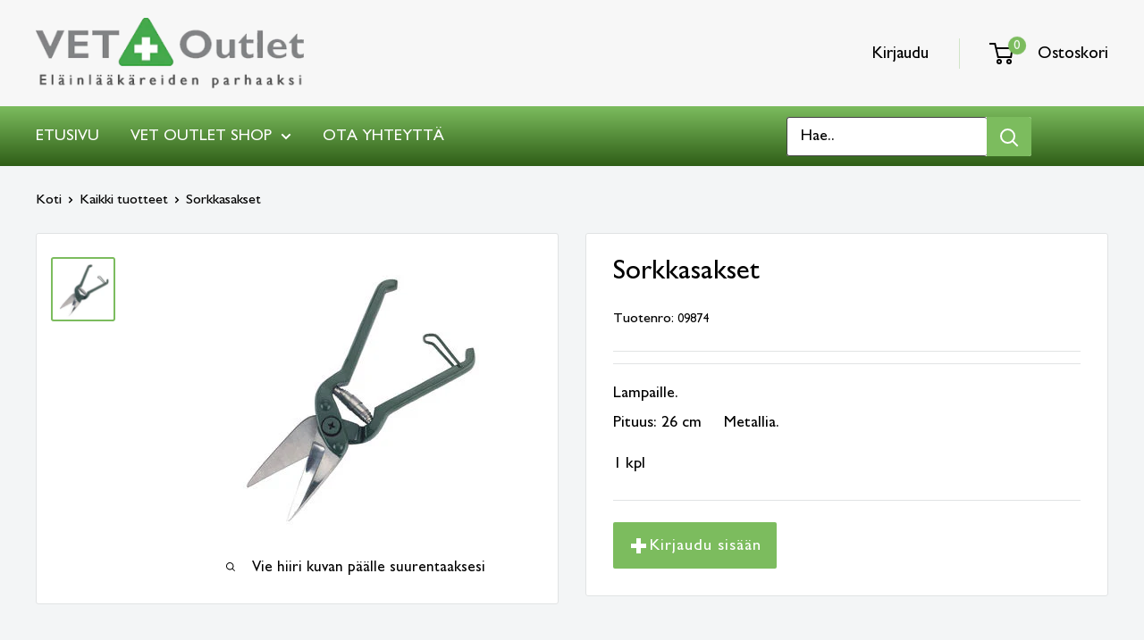

--- FILE ---
content_type: text/html; charset=utf-8
request_url: https://vetoutlet.fi/products/sorkkasakset
body_size: 91843
content:
<!doctype html>
<html class="no-js" lang="fi" >
  <head>





    <meta charset="utf-8">
    <meta name="viewport" content="width=device-width, initial-scale=1.0, height=device-height, minimum-scale=1.0, maximum-scale=1.0">
    <meta name="theme-color" content="#7cbc5e"><title>Sorkkasakset
</title><meta name="description" content="Lampaille.Pituus: 26 cm     Metallia. 1 kpl"><link rel="canonical" href="https://vetoutlet.fi/products/sorkkasakset"><link rel="shortcut icon" href="//vetoutlet.fi/cdn/shop/files/Favicon_v2_e48a7916-9710-43ff-b2d1-7e64c01a26f0_96x96.png?v=1629887185" type="image/png"><link rel="preload" as="style" href="//vetoutlet.fi/cdn/shop/t/6/assets/theme.css?v=23053284813974589881640001497">
    <link rel="preload" as="script" href="//vetoutlet.fi/cdn/shop/t/6/assets/theme.min.js?v=48021347878494271311642698619">
    <link rel="preconnect" href="https://cdn.shopify.com">
    <link rel="preconnect" href="https://fonts.shopifycdn.com">
    <link rel="dns-prefetch" href="https://productreviews.shopifycdn.com">
    <link rel="dns-prefetch" href="https://ajax.googleapis.com">
    <link rel="dns-prefetch" href="https://maps.googleapis.com">
    <link rel="dns-prefetch" href="https://maps.gstatic.com">
    <meta property="og:type" content="product">
  <meta property="og:title" content="Sorkkasakset"><meta property="og:image" content="http://vetoutlet.fi/cdn/shop/products/09874_neu_print-4e9f.jpg?v=1629805368">
    <meta property="og:image:secure_url" content="https://vetoutlet.fi/cdn/shop/products/09874_neu_print-4e9f.jpg?v=1629805368">
    <meta property="og:image:width" content="300">
    <meta property="og:image:height" content="301"><meta property="product:price:amount" content="11,90">
  <meta property="product:price:currency" content="EUR"><meta property="og:description" content="Lampaille.Pituus: 26 cm     Metallia. 1 kpl"><meta property="og:url" content="https://vetoutlet.fi/products/sorkkasakset">
<meta property="og:site_name" content="Vet Outlet Oy"><meta name="twitter:card" content="summary"><meta name="twitter:title" content="Sorkkasakset">
  <meta name="twitter:description" content="Lampaille.Pituus: 26 cm     Metallia.
1 kpl">
  <meta name="twitter:image" content="https://vetoutlet.fi/cdn/shop/products/09874_neu_print-4e9f_600x600_crop_center.jpg?v=1629805368">
    <link rel="preload" href="//vetoutlet.fi/cdn/fonts/lato/lato_n7.900f219bc7337bc57a7a2151983f0a4a4d9d5dcf.woff2" as="font" type="font/woff2" crossorigin><link rel="preload" href="//vetoutlet.fi/cdn/fonts/lato/lato_n4.c3b93d431f0091c8be23185e15c9d1fee1e971c5.woff2" as="font" type="font/woff2" crossorigin><style>
  @font-face {
  font-family: Lato;
  font-weight: 700;
  font-style: normal;
  font-display: swap;
  src: url("//vetoutlet.fi/cdn/fonts/lato/lato_n7.900f219bc7337bc57a7a2151983f0a4a4d9d5dcf.woff2") format("woff2"),
       url("//vetoutlet.fi/cdn/fonts/lato/lato_n7.a55c60751adcc35be7c4f8a0313f9698598612ee.woff") format("woff");
}

  @font-face {
  font-family: Lato;
  font-weight: 400;
  font-style: normal;
  font-display: swap;
  src: url("//vetoutlet.fi/cdn/fonts/lato/lato_n4.c3b93d431f0091c8be23185e15c9d1fee1e971c5.woff2") format("woff2"),
       url("//vetoutlet.fi/cdn/fonts/lato/lato_n4.d5c00c781efb195594fd2fd4ad04f7882949e327.woff") format("woff");
}

@font-face {
  font-family: Lato;
  font-weight: 600;
  font-style: normal;
  font-display: swap;
  src: url("//vetoutlet.fi/cdn/fonts/lato/lato_n6.38d0e3b23b74a60f769c51d1df73fac96c580d59.woff2") format("woff2"),
       url("//vetoutlet.fi/cdn/fonts/lato/lato_n6.3365366161bdcc36a3f97cfbb23954d8c4bf4079.woff") format("woff");
}

@font-face {
  font-family: Lato;
  font-weight: 700;
  font-style: italic;
  font-display: swap;
  src: url("//vetoutlet.fi/cdn/fonts/lato/lato_i7.16ba75868b37083a879b8dd9f2be44e067dfbf92.woff2") format("woff2"),
       url("//vetoutlet.fi/cdn/fonts/lato/lato_i7.4c07c2b3b7e64ab516aa2f2081d2bb0366b9dce8.woff") format("woff");
}


  @font-face {
  font-family: Lato;
  font-weight: 700;
  font-style: normal;
  font-display: swap;
  src: url("//vetoutlet.fi/cdn/fonts/lato/lato_n7.900f219bc7337bc57a7a2151983f0a4a4d9d5dcf.woff2") format("woff2"),
       url("//vetoutlet.fi/cdn/fonts/lato/lato_n7.a55c60751adcc35be7c4f8a0313f9698598612ee.woff") format("woff");
}

  @font-face {
  font-family: Lato;
  font-weight: 400;
  font-style: italic;
  font-display: swap;
  src: url("//vetoutlet.fi/cdn/fonts/lato/lato_i4.09c847adc47c2fefc3368f2e241a3712168bc4b6.woff2") format("woff2"),
       url("//vetoutlet.fi/cdn/fonts/lato/lato_i4.3c7d9eb6c1b0a2bf62d892c3ee4582b016d0f30c.woff") format("woff");
}

  @font-face {
  font-family: Lato;
  font-weight: 700;
  font-style: italic;
  font-display: swap;
  src: url("//vetoutlet.fi/cdn/fonts/lato/lato_i7.16ba75868b37083a879b8dd9f2be44e067dfbf92.woff2") format("woff2"),
       url("//vetoutlet.fi/cdn/fonts/lato/lato_i7.4c07c2b3b7e64ab516aa2f2081d2bb0366b9dce8.woff") format("woff");
}


  :root {
    --default-text-font-size : 15px;
    --base-text-font-size    : 18px;
    --heading-font-family    : Lato, sans-serif;
    --heading-font-weight    : 700;
    --heading-font-style     : normal;
    --text-font-family       : Lato, sans-serif;
    --text-font-weight       : 400;
    --text-font-style        : normal;
    --text-font-bolder-weight: 600;
    --text-link-decoration   : underline;

    --text-color               : #000000;
    --text-color-rgb           : 0, 0, 0;
    --heading-color            : #7cbc5e;
    --border-color             : #e1e3e4;
    --border-color-rgb         : 225, 227, 228;
    --form-border-color        : #d4d6d8;
    --accent-color             : #7cbc5e;
    --accent-color-rgb         : 124, 188, 94;
    --link-color               : #7cbc5e;
    --link-color-hover         : #57913c;
    --background               : #f3f5f6;
    --secondary-background     : #ffffff;
    --secondary-background-rgb : 255, 255, 255;
    --accent-background        : rgba(124, 188, 94, 0.08);

    --input-background: #ffffff;

    --error-color       : #ff0000;
    --error-background  : rgba(255, 0, 0, 0.07);
    --success-color     : #00aa00;
    --success-background: rgba(0, 170, 0, 0.11);

    --primary-button-background      : #7cbc5e;
    --primary-button-background-rgb  : 124, 188, 94;
    --primary-button-text-color      : #ffffff;
    --secondary-button-background    : #ffffff;
    --secondary-button-background-rgb: 255, 255, 255;
    --secondary-button-text-color    : #7cbc5e;

    --header-background      : #f7f7f7;
    --header-text-color      : #000000;
    --header-light-text-color: #7cbc5e;
    --header-border-color    : rgba(124, 188, 94, 0.3);
    --header-accent-color    : #7cbc5e;

    --footer-background-color:    #777777;
    --footer-heading-text-color:  #f7f7f7;
    --footer-body-text-color:     #f7f7f7;
    --footer-body-text-color-rgb: 247, 247, 247;
    --footer-accent-color:        #7cbc5e;
    --footer-accent-color-rgb:    124, 188, 94;
    --footer-border:              none;
    
    --flickity-arrow-color: #abb1b4;--product-on-sale-accent           : #ee0000;
    --product-on-sale-accent-rgb       : 238, 0, 0;
    --product-on-sale-color            : #ffffff;
    --product-in-stock-color           : #008a00;
    --product-low-stock-color          : #ee0000;
    --product-sold-out-color           : #8a9297;
    --product-custom-label-1-background: #008a00;
    --product-custom-label-1-color     : #ffffff;
    --product-custom-label-2-background: #00a500;
    --product-custom-label-2-color     : #ffffff;
    --product-review-star-color        : #ffbd00;

    --mobile-container-gutter : 20px;
    --desktop-container-gutter: 40px;

    /* Shopify related variables */
    --payment-terms-background-color: #f3f5f6;
  }
</style>

<script>
  // IE11 does not have support for CSS variables, so we have to polyfill them
  if (!(((window || {}).CSS || {}).supports && window.CSS.supports('(--a: 0)'))) {
    const script = document.createElement('script');
    script.type = 'text/javascript';
    script.src = 'https://cdn.jsdelivr.net/npm/css-vars-ponyfill@2';
    script.onload = function() {
      cssVars({});
    };

    document.getElementsByTagName('head')[0].appendChild(script);
  }
</script>

    <script>window.performance && window.performance.mark && window.performance.mark('shopify.content_for_header.start');</script><meta name="google-site-verification" content="8gM2mIvr0e4W_gYiwIg6WciCTbPrZGbhnLrnZX1M6rk">
<meta id="shopify-digital-wallet" name="shopify-digital-wallet" content="/59109834960/digital_wallets/dialog">
<link rel="alternate" hreflang="x-default" href="https://vetoutlet.fi/products/sorkkasakset">
<link rel="alternate" hreflang="fi" href="https://vetoutlet.fi/products/sorkkasakset">
<link rel="alternate" hreflang="et-DK" href="https://vetoutlet.ee/products/sorkkasakset">
<link rel="alternate" hreflang="et-EE" href="https://vetoutlet.ee/products/sorkkasakset">
<link rel="alternate" hreflang="et-LT" href="https://vetoutlet.ee/products/sorkkasakset">
<link rel="alternate" hreflang="et-LV" href="https://vetoutlet.ee/products/sorkkasakset">
<link rel="alternate" hreflang="et-NO" href="https://vetoutlet.ee/products/sorkkasakset">
<link rel="alternate" hreflang="et-SE" href="https://vetoutlet.ee/products/sorkkasakset">
<link rel="alternate" type="application/json+oembed" href="https://vetoutlet.fi/products/sorkkasakset.oembed">
<script async="async" src="/checkouts/internal/preloads.js?locale=fi-FI"></script>
<script id="shopify-features" type="application/json">{"accessToken":"ee3861ad26021616d24853ed778885a0","betas":["rich-media-storefront-analytics"],"domain":"vetoutlet.fi","predictiveSearch":true,"shopId":59109834960,"locale":"fi"}</script>
<script>var Shopify = Shopify || {};
Shopify.shop = "vet-outlet-oy.myshopify.com";
Shopify.locale = "fi";
Shopify.currency = {"active":"EUR","rate":"1.0"};
Shopify.country = "FI";
Shopify.theme = {"name":"Warehouse | Live | Muutoksia","id":127493177552,"schema_name":"Warehouse","schema_version":"2.0.0","theme_store_id":871,"role":"main"};
Shopify.theme.handle = "null";
Shopify.theme.style = {"id":null,"handle":null};
Shopify.cdnHost = "vetoutlet.fi/cdn";
Shopify.routes = Shopify.routes || {};
Shopify.routes.root = "/";</script>
<script type="module">!function(o){(o.Shopify=o.Shopify||{}).modules=!0}(window);</script>
<script>!function(o){function n(){var o=[];function n(){o.push(Array.prototype.slice.apply(arguments))}return n.q=o,n}var t=o.Shopify=o.Shopify||{};t.loadFeatures=n(),t.autoloadFeatures=n()}(window);</script>
<script id="shop-js-analytics" type="application/json">{"pageType":"product"}</script>
<script defer="defer" async type="module" src="//vetoutlet.fi/cdn/shopifycloud/shop-js/modules/v2/client.init-shop-cart-sync_DwyBwjTJ.fi.esm.js"></script>
<script defer="defer" async type="module" src="//vetoutlet.fi/cdn/shopifycloud/shop-js/modules/v2/chunk.common_C0LwOPeY.esm.js"></script>
<script defer="defer" async type="module" src="//vetoutlet.fi/cdn/shopifycloud/shop-js/modules/v2/chunk.modal_YP_6Mq72.esm.js"></script>
<script type="module">
  await import("//vetoutlet.fi/cdn/shopifycloud/shop-js/modules/v2/client.init-shop-cart-sync_DwyBwjTJ.fi.esm.js");
await import("//vetoutlet.fi/cdn/shopifycloud/shop-js/modules/v2/chunk.common_C0LwOPeY.esm.js");
await import("//vetoutlet.fi/cdn/shopifycloud/shop-js/modules/v2/chunk.modal_YP_6Mq72.esm.js");

  window.Shopify.SignInWithShop?.initShopCartSync?.({"fedCMEnabled":true,"windoidEnabled":true});

</script>
<script>(function() {
  var isLoaded = false;
  function asyncLoad() {
    if (isLoaded) return;
    isLoaded = true;
    var urls = ["https:\/\/searchanise-ef84.kxcdn.com\/widgets\/shopify\/init.js?a=0O4w2s2x7O\u0026shop=vet-outlet-oy.myshopify.com"];
    for (var i = 0; i < urls.length; i++) {
      var s = document.createElement('script');
      s.type = 'text/javascript';
      s.async = true;
      s.src = urls[i];
      var x = document.getElementsByTagName('script')[0];
      x.parentNode.insertBefore(s, x);
    }
  };
  if(window.attachEvent) {
    window.attachEvent('onload', asyncLoad);
  } else {
    window.addEventListener('load', asyncLoad, false);
  }
})();</script>
<script id="__st">var __st={"a":59109834960,"offset":7200,"reqid":"b76ac2bd-2fad-4bfb-83df-b62421517586-1769696220","pageurl":"vetoutlet.fi\/products\/sorkkasakset","u":"ced78a693a32","p":"product","rtyp":"product","rid":6738184274128};</script>
<script>window.ShopifyPaypalV4VisibilityTracking = true;</script>
<script id="form-persister">!function(){'use strict';const t='contact',e='new_comment',n=[[t,t],['blogs',e],['comments',e],[t,'customer']],o='password',r='form_key',c=['recaptcha-v3-token','g-recaptcha-response','h-captcha-response',o],s=()=>{try{return window.sessionStorage}catch{return}},i='__shopify_v',u=t=>t.elements[r],a=function(){const t=[...n].map((([t,e])=>`form[action*='/${t}']:not([data-nocaptcha='true']) input[name='form_type'][value='${e}']`)).join(',');var e;return e=t,()=>e?[...document.querySelectorAll(e)].map((t=>t.form)):[]}();function m(t){const e=u(t);a().includes(t)&&(!e||!e.value)&&function(t){try{if(!s())return;!function(t){const e=s();if(!e)return;const n=u(t);if(!n)return;const o=n.value;o&&e.removeItem(o)}(t);const e=Array.from(Array(32),(()=>Math.random().toString(36)[2])).join('');!function(t,e){u(t)||t.append(Object.assign(document.createElement('input'),{type:'hidden',name:r})),t.elements[r].value=e}(t,e),function(t,e){const n=s();if(!n)return;const r=[...t.querySelectorAll(`input[type='${o}']`)].map((({name:t})=>t)),u=[...c,...r],a={};for(const[o,c]of new FormData(t).entries())u.includes(o)||(a[o]=c);n.setItem(e,JSON.stringify({[i]:1,action:t.action,data:a}))}(t,e)}catch(e){console.error('failed to persist form',e)}}(t)}const f=t=>{if('true'===t.dataset.persistBound)return;const e=function(t,e){const n=function(t){return'function'==typeof t.submit?t.submit:HTMLFormElement.prototype.submit}(t).bind(t);return function(){let t;return()=>{t||(t=!0,(()=>{try{e(),n()}catch(t){(t=>{console.error('form submit failed',t)})(t)}})(),setTimeout((()=>t=!1),250))}}()}(t,(()=>{m(t)}));!function(t,e){if('function'==typeof t.submit&&'function'==typeof e)try{t.submit=e}catch{}}(t,e),t.addEventListener('submit',(t=>{t.preventDefault(),e()})),t.dataset.persistBound='true'};!function(){function t(t){const e=(t=>{const e=t.target;return e instanceof HTMLFormElement?e:e&&e.form})(t);e&&m(e)}document.addEventListener('submit',t),document.addEventListener('DOMContentLoaded',(()=>{const e=a();for(const t of e)f(t);var n;n=document.body,new window.MutationObserver((t=>{for(const e of t)if('childList'===e.type&&e.addedNodes.length)for(const t of e.addedNodes)1===t.nodeType&&'FORM'===t.tagName&&a().includes(t)&&f(t)})).observe(n,{childList:!0,subtree:!0,attributes:!1}),document.removeEventListener('submit',t)}))}()}();</script>
<script integrity="sha256-4kQ18oKyAcykRKYeNunJcIwy7WH5gtpwJnB7kiuLZ1E=" data-source-attribution="shopify.loadfeatures" defer="defer" src="//vetoutlet.fi/cdn/shopifycloud/storefront/assets/storefront/load_feature-a0a9edcb.js" crossorigin="anonymous"></script>
<script data-source-attribution="shopify.dynamic_checkout.dynamic.init">var Shopify=Shopify||{};Shopify.PaymentButton=Shopify.PaymentButton||{isStorefrontPortableWallets:!0,init:function(){window.Shopify.PaymentButton.init=function(){};var t=document.createElement("script");t.src="https://vetoutlet.fi/cdn/shopifycloud/portable-wallets/latest/portable-wallets.fi.js",t.type="module",document.head.appendChild(t)}};
</script>
<script data-source-attribution="shopify.dynamic_checkout.buyer_consent">
  function portableWalletsHideBuyerConsent(e){var t=document.getElementById("shopify-buyer-consent"),n=document.getElementById("shopify-subscription-policy-button");t&&n&&(t.classList.add("hidden"),t.setAttribute("aria-hidden","true"),n.removeEventListener("click",e))}function portableWalletsShowBuyerConsent(e){var t=document.getElementById("shopify-buyer-consent"),n=document.getElementById("shopify-subscription-policy-button");t&&n&&(t.classList.remove("hidden"),t.removeAttribute("aria-hidden"),n.addEventListener("click",e))}window.Shopify?.PaymentButton&&(window.Shopify.PaymentButton.hideBuyerConsent=portableWalletsHideBuyerConsent,window.Shopify.PaymentButton.showBuyerConsent=portableWalletsShowBuyerConsent);
</script>
<script data-source-attribution="shopify.dynamic_checkout.cart.bootstrap">document.addEventListener("DOMContentLoaded",(function(){function t(){return document.querySelector("shopify-accelerated-checkout-cart, shopify-accelerated-checkout")}if(t())Shopify.PaymentButton.init();else{new MutationObserver((function(e,n){t()&&(Shopify.PaymentButton.init(),n.disconnect())})).observe(document.body,{childList:!0,subtree:!0})}}));
</script>

<script>window.performance && window.performance.mark && window.performance.mark('shopify.content_for_header.end');</script>
    <link rel="stylesheet" href="//vetoutlet.fi/cdn/shop/t/6/assets/theme.css?v=23053284813974589881640001497">
    
  <script type="application/ld+json">
  {
    "@context": "http://schema.org",
    "@type": "Product",
    "offers": [{
          "@type": "Offer",
          "name": "Default Title",
          "availability":"https://schema.org/InStock",
	  
"sku": "09874","url": "/products/sorkkasakset?variant=40096259997904"
        }
],
    "brand": {
      "name": "Vet Outlet Oy"
    },
    "name": "Sorkkasakset",
    "description": "Lampaille.Pituus: 26 cm     Metallia.\n1 kpl",
    "category": "",
    "url": "/products/sorkkasakset",
    "sku": "09874",
    "image": {
      "@type": "ImageObject",
      "url": "https://vetoutlet.fi/cdn/shop/products/09874_neu_print-4e9f_1024x.jpg?v=1629805368",
      "image": "https://vetoutlet.fi/cdn/shop/products/09874_neu_print-4e9f_1024x.jpg?v=1629805368",
      "name": "Sorkkasakset",
      "width": "1024",
      "height": "1024"
    }
  }
  </script>



  <script type="application/ld+json">
  {
    "@context": "http://schema.org",
    "@type": "BreadcrumbList",
  "itemListElement": [{
      "@type": "ListItem",
      "position": 1,
      "name": "Koti",
      "item": "https://vetoutlet.fi"
    },{
          "@type": "ListItem",
          "position": 2,
          "name": "Sorkkasakset",
          "item": "https://vetoutlet.fi/products/sorkkasakset"
        }]
  }
  </script>

    <script>
      // This allows to expose several variables to the global scope, to be used in scripts
      window.theme = {
        pageType: "product",
        cartCount: 0,
        moneyFormat: "{{amount_with_comma_separator}} €",
        moneyWithCurrencyFormat: "{{amount_with_comma_separator}} €",
        showDiscount: true,
        discountMode: "saving",
        searchMode: "product,article,page",
        searchUnavailableProducts: "last",
        cartType: "drawer"
      };
      window.routes = {
        rootUrl: "\/",
        rootUrlWithoutSlash: '',
        cartUrl: "\/cart",
        cartAddUrl: "\/cart\/add",
        cartChangeUrl: "\/cart\/change",
        searchUrl: "\/search",
        productRecommendationsUrl: "\/recommendations\/products"
      };
      window.languages = {
        productRegularPrice: "OVH",
        productSalePrice: "Alennettu hinta",
        collectionOnSaleLabel: "Säästä {{savings}}",
        productFormUnavailable: "Ei saatavilla",
        productFormAddToCart: "Lisää koriin",
        productFormSoldOut: "Loppuunmyyty",
        productAdded: "Tuote lisätty koriin",
        productAddedShort: "Lisätty!",
        shippingEstimatorNoResults: "Ei toimitustapoja osoitteeseesi.",
        shippingEstimatorOneResult: "Yksi toimitustapa osoitteeseesi.",
        shippingEstimatorMultipleResults: "{{count}} toimitustapaa osoitteeseesi.",
        shippingEstimatorErrors: "Virhe:"
      };
      window.lazySizesConfig = {
        loadHidden: false,
        hFac: 0.8,
        expFactor: 3,
        customMedia: {
          '--phone': '(max-width: 640px)',
          '--tablet': '(min-width: 641px) and (max-width: 1023px)',
          '--lap': '(min-width: 1024px)'
        }
      };
      document.documentElement.className = document.documentElement.className.replace('no-js', 'js');
    </script><script src="//vetoutlet.fi/cdn/shop/t/6/assets/theme.min.js?v=48021347878494271311642698619" defer></script>
    <script src="//vetoutlet.fi/cdn/shop/t/6/assets/custom.js?v=102476495355921946141639990382" defer></script><script>
        (function () {
          window.onpageshow = function() {
            // We force re-freshing the cart content onpageshow, as most browsers will serve a cache copy when hitting the
            // back button, which cause staled data
            document.documentElement.dispatchEvent(new CustomEvent('cart:refresh', {
              bubbles: true,
              detail: {scrollToTop: false}
            }));
          };
        })();
      </script><!-- BEGIN app block: shopify://apps/complianz-gdpr-cookie-consent/blocks/bc-block/e49729f0-d37d-4e24-ac65-e0e2f472ac27 -->

    
    
<link id='complianz-css' rel="stylesheet" href=https://cdn.shopify.com/extensions/019c040e-03b8-731c-ab77-232f75008d84/gdpr-legal-cookie-77/assets/complainz.css media="print" onload="this.media='all'">
    <style>
        #iubenda-iframe.iubenda-iframe-branded > div.purposes-header,
        #iubenda-iframe.iubenda-iframe-branded > div.iub-cmp-header,
        #purposes-container > div.purposes-header,
        #iubenda-cs-banner .iubenda-cs-brand {
            background-color: #FFFFFF !important;
            color: #0A0A0A!important;
        }
        #iubenda-iframe.iubenda-iframe-branded .purposes-header .iub-btn-cp ,
        #iubenda-iframe.iubenda-iframe-branded .purposes-header .iub-btn-cp:hover,
        #iubenda-iframe.iubenda-iframe-branded .purposes-header .iub-btn-back:hover  {
            background-color: #ffffff !important;
            opacity: 1 !important;
        }
        #iubenda-cs-banner .iub-toggle .iub-toggle-label {
            color: #FFFFFF!important;
        }
        #iubenda-iframe.iubenda-iframe-branded .purposes-header .iub-btn-cp:hover,
        #iubenda-iframe.iubenda-iframe-branded .purposes-header .iub-btn-back:hover {
            background-color: #0A0A0A!important;
            color: #FFFFFF!important;
        }
        #iubenda-cs-banner #iubenda-cs-title {
            font-size: 14px !important;
        }
        #iubenda-cs-banner .iubenda-cs-content,
        #iubenda-cs-title,
        .iub-toggle-checkbox.granular-control-checkbox span {
            background-color: #FFFFFF !important;
            color: #0A0A0A !important;
            font-size: 14px !important;
        }
        #iubenda-cs-banner .iubenda-cs-close-btn {
            font-size: 14px !important;
            background-color: #FFFFFF !important;
        }
        #iubenda-cs-banner .iubenda-cs-opt-group {
            color: #FFFFFF !important;
        }
        #iubenda-cs-banner .iubenda-cs-opt-group button,
        .iubenda-alert button.iubenda-button-cancel {
            background-color: #007BBC!important;
            color: #FFFFFF!important;
        }
        #iubenda-cs-banner .iubenda-cs-opt-group button.iubenda-cs-accept-btn,
        #iubenda-cs-banner .iubenda-cs-opt-group button.iubenda-cs-btn-primary,
        .iubenda-alert button.iubenda-button-confirm {
            background-color: #007BBC !important;
            color: #FFFFFF !important;
        }
        #iubenda-cs-banner .iubenda-cs-opt-group button.iubenda-cs-reject-btn {
            background-color: #007BBC!important;
            color: #FFFFFF!important;
        }

        #iubenda-cs-banner .iubenda-banner-content button {
            cursor: pointer !important;
            color: currentColor !important;
            text-decoration: underline !important;
            border: none !important;
            background-color: transparent !important;
            font-size: 100% !important;
            padding: 0 !important;
        }

        #iubenda-cs-banner .iubenda-cs-opt-group button {
            border-radius: 4px !important;
            padding-block: 10px !important;
        }
        @media (min-width: 640px) {
            #iubenda-cs-banner.iubenda-cs-default-floating:not(.iubenda-cs-top):not(.iubenda-cs-center) .iubenda-cs-container, #iubenda-cs-banner.iubenda-cs-default-floating:not(.iubenda-cs-bottom):not(.iubenda-cs-center) .iubenda-cs-container, #iubenda-cs-banner.iubenda-cs-default-floating.iubenda-cs-center:not(.iubenda-cs-top):not(.iubenda-cs-bottom) .iubenda-cs-container {
                width: 560px !important;
            }
            #iubenda-cs-banner.iubenda-cs-default-floating:not(.iubenda-cs-top):not(.iubenda-cs-center) .iubenda-cs-opt-group, #iubenda-cs-banner.iubenda-cs-default-floating:not(.iubenda-cs-bottom):not(.iubenda-cs-center) .iubenda-cs-opt-group, #iubenda-cs-banner.iubenda-cs-default-floating.iubenda-cs-center:not(.iubenda-cs-top):not(.iubenda-cs-bottom) .iubenda-cs-opt-group {
                flex-direction: row !important;
            }
            #iubenda-cs-banner .iubenda-cs-opt-group button:not(:last-of-type),
            #iubenda-cs-banner .iubenda-cs-opt-group button {
                margin-right: 4px !important;
            }
            #iubenda-cs-banner .iubenda-cs-container .iubenda-cs-brand {
                position: absolute !important;
                inset-block-start: 6px;
            }
        }
        #iubenda-cs-banner.iubenda-cs-default-floating:not(.iubenda-cs-top):not(.iubenda-cs-center) .iubenda-cs-opt-group > div, #iubenda-cs-banner.iubenda-cs-default-floating:not(.iubenda-cs-bottom):not(.iubenda-cs-center) .iubenda-cs-opt-group > div, #iubenda-cs-banner.iubenda-cs-default-floating.iubenda-cs-center:not(.iubenda-cs-top):not(.iubenda-cs-bottom) .iubenda-cs-opt-group > div {
            flex-direction: row-reverse;
            width: 100% !important;
        }

        .iubenda-cs-brand-badge-outer, .iubenda-cs-brand-badge, #iubenda-cs-banner.iubenda-cs-default-floating.iubenda-cs-bottom .iubenda-cs-brand-badge-outer,
        #iubenda-cs-banner.iubenda-cs-default.iubenda-cs-bottom .iubenda-cs-brand-badge-outer,
        #iubenda-cs-banner.iubenda-cs-default:not(.iubenda-cs-left) .iubenda-cs-brand-badge-outer,
        #iubenda-cs-banner.iubenda-cs-default-floating:not(.iubenda-cs-left) .iubenda-cs-brand-badge-outer {
            display: none !important
        }

        #iubenda-cs-banner:not(.iubenda-cs-top):not(.iubenda-cs-bottom) .iubenda-cs-container.iubenda-cs-themed {
            flex-direction: row !important;
        }

        #iubenda-cs-banner #iubenda-cs-title,
        #iubenda-cs-banner #iubenda-cs-custom-title {
            justify-self: center !important;
            font-size: 14px !important;
            font-family: -apple-system,sans-serif !important;
            margin-inline: auto !important;
            width: 55% !important;
            text-align: center;
            font-weight: 600;
            visibility: unset;
        }

        @media (max-width: 640px) {
            #iubenda-cs-banner #iubenda-cs-title,
            #iubenda-cs-banner #iubenda-cs-custom-title {
                display: block;
            }
        }

        #iubenda-cs-banner .iubenda-cs-brand img {
            max-width: 110px !important;
            min-height: 32px !important;
        }
        #iubenda-cs-banner .iubenda-cs-container .iubenda-cs-brand {
            background: none !important;
            padding: 0px !important;
            margin-block-start:10px !important;
            margin-inline-start:16px !important;
        }

        #iubenda-cs-banner .iubenda-cs-opt-group button {
            padding-inline: 4px !important;
        }

    </style>
    
    
    
    

    <script type="text/javascript">
        function loadScript(src) {
            return new Promise((resolve, reject) => {
                const s = document.createElement("script");
                s.src = src;
                s.charset = "UTF-8";
                s.onload = resolve;
                s.onerror = reject;
                document.head.appendChild(s);
            });
        }

        function filterGoogleConsentModeURLs(domainsArray) {
            const googleConsentModeComplianzURls = [
                // 197, # Google Tag Manager:
                {"domain":"s.www.googletagmanager.com", "path":""},
                {"domain":"www.tagmanager.google.com", "path":""},
                {"domain":"www.googletagmanager.com", "path":""},
                {"domain":"googletagmanager.com", "path":""},
                {"domain":"tagassistant.google.com", "path":""},
                {"domain":"tagmanager.google.com", "path":""},

                // 2110, # Google Analytics 4:
                {"domain":"www.analytics.google.com", "path":""},
                {"domain":"www.google-analytics.com", "path":""},
                {"domain":"ssl.google-analytics.com", "path":""},
                {"domain":"google-analytics.com", "path":""},
                {"domain":"analytics.google.com", "path":""},
                {"domain":"region1.google-analytics.com", "path":""},
                {"domain":"region1.analytics.google.com", "path":""},
                {"domain":"*.google-analytics.com", "path":""},
                {"domain":"www.googletagmanager.com", "path":"/gtag/js?id=G"},
                {"domain":"googletagmanager.com", "path":"/gtag/js?id=UA"},
                {"domain":"www.googletagmanager.com", "path":"/gtag/js?id=UA"},
                {"domain":"googletagmanager.com", "path":"/gtag/js?id=G"},

                // 177, # Google Ads conversion tracking:
                {"domain":"googlesyndication.com", "path":""},
                {"domain":"media.admob.com", "path":""},
                {"domain":"gmodules.com", "path":""},
                {"domain":"ad.ytsa.net", "path":""},
                {"domain":"dartmotif.net", "path":""},
                {"domain":"dmtry.com", "path":""},
                {"domain":"go.channelintelligence.com", "path":""},
                {"domain":"googleusercontent.com", "path":""},
                {"domain":"googlevideo.com", "path":""},
                {"domain":"gvt1.com", "path":""},
                {"domain":"links.channelintelligence.com", "path":""},
                {"domain":"obrasilinteirojoga.com.br", "path":""},
                {"domain":"pcdn.tcgmsrv.net", "path":""},
                {"domain":"rdr.tag.channelintelligence.com", "path":""},
                {"domain":"static.googleadsserving.cn", "path":""},
                {"domain":"studioapi.doubleclick.com", "path":""},
                {"domain":"teracent.net", "path":""},
                {"domain":"ttwbs.channelintelligence.com", "path":""},
                {"domain":"wtb.channelintelligence.com", "path":""},
                {"domain":"youknowbest.com", "path":""},
                {"domain":"doubleclick.net", "path":""},
                {"domain":"redirector.gvt1.com", "path":""},

                //116, # Google Ads Remarketing
                {"domain":"googlesyndication.com", "path":""},
                {"domain":"media.admob.com", "path":""},
                {"domain":"gmodules.com", "path":""},
                {"domain":"ad.ytsa.net", "path":""},
                {"domain":"dartmotif.net", "path":""},
                {"domain":"dmtry.com", "path":""},
                {"domain":"go.channelintelligence.com", "path":""},
                {"domain":"googleusercontent.com", "path":""},
                {"domain":"googlevideo.com", "path":""},
                {"domain":"gvt1.com", "path":""},
                {"domain":"links.channelintelligence.com", "path":""},
                {"domain":"obrasilinteirojoga.com.br", "path":""},
                {"domain":"pcdn.tcgmsrv.net", "path":""},
                {"domain":"rdr.tag.channelintelligence.com", "path":""},
                {"domain":"static.googleadsserving.cn", "path":""},
                {"domain":"studioapi.doubleclick.com", "path":""},
                {"domain":"teracent.net", "path":""},
                {"domain":"ttwbs.channelintelligence.com", "path":""},
                {"domain":"wtb.channelintelligence.com", "path":""},
                {"domain":"youknowbest.com", "path":""},
                {"domain":"doubleclick.net", "path":""},
                {"domain":"redirector.gvt1.com", "path":""}
            ];

            if (!Array.isArray(domainsArray)) { 
                return [];
            }

            const blockedPairs = new Map();
            for (const rule of googleConsentModeComplianzURls) {
                if (!blockedPairs.has(rule.domain)) {
                    blockedPairs.set(rule.domain, new Set());
                }
                blockedPairs.get(rule.domain).add(rule.path);
            }

            return domainsArray.filter(item => {
                const paths = blockedPairs.get(item.d);
                return !(paths && paths.has(item.p));
            });
        }

        function setupAutoblockingByDomain() {
            // autoblocking by domain
            const autoblockByDomainArray = [];
            const prefixID = '10000' // to not get mixed with real metis ids
            let cmpBlockerDomains = []
            let cmpCmplcVendorsPurposes = {}
            let counter = 1
            for (const object of autoblockByDomainArray) {
                cmpBlockerDomains.push({
                    d: object.d,
                    p: object.path,
                    v: prefixID + counter,
                });
                counter++;
            }
            
            counter = 1
            for (const object of autoblockByDomainArray) {
                cmpCmplcVendorsPurposes[prefixID + counter] = object?.p ?? '1';
                counter++;
            }

            Object.defineProperty(window, "cmp_iub_vendors_purposes", {
                get() {
                    return cmpCmplcVendorsPurposes;
                },
                set(value) {
                    cmpCmplcVendorsPurposes = { ...cmpCmplcVendorsPurposes, ...value };
                }
            });
            const basicGmc = true;


            Object.defineProperty(window, "cmp_importblockerdomains", {
                get() {
                    if (basicGmc) {
                        return filterGoogleConsentModeURLs(cmpBlockerDomains);
                    }
                    return cmpBlockerDomains;
                },
                set(value) {
                    cmpBlockerDomains = [ ...cmpBlockerDomains, ...value ];
                }
            });
        }

        function enforceRejectionRecovery() {
            const base = (window._iub = window._iub || {});
            const featuresHolder = {};

            function lockFlagOn(holder) {
                const desc = Object.getOwnPropertyDescriptor(holder, 'rejection_recovery');
                if (!desc) {
                    Object.defineProperty(holder, 'rejection_recovery', {
                        get() { return true; },
                        set(_) { /* ignore */ },
                        enumerable: true,
                        configurable: false
                    });
                }
                return holder;
            }

            Object.defineProperty(base, 'csFeatures', {
                configurable: false,
                enumerable: true,
                get() {
                    return featuresHolder;
                },
                set(obj) {
                    if (obj && typeof obj === 'object') {
                        Object.keys(obj).forEach(k => {
                            if (k !== 'rejection_recovery') {
                                featuresHolder[k] = obj[k];
                            }
                        });
                    }
                    // we lock it, it won't try to redefine
                    lockFlagOn(featuresHolder);
                }
            });

            // Ensure an object is exposed even if read early
            if (!('csFeatures' in base)) {
                base.csFeatures = {};
            } else {
                // If someone already set it synchronously, merge and lock now.
                base.csFeatures = base.csFeatures;
            }
        }

        function splitDomains(joinedString) {
            if (!joinedString) {
                return []; // empty string -> empty array
            }
            return joinedString.split(";");
        }

        function setupWhitelist() {
            // Whitelist by domain:
            const whitelistString = "";
            const whitelist_array = [...splitDomains(whitelistString)];
            if (Array.isArray(window?.cmp_block_ignoredomains)) {
                window.cmp_block_ignoredomains = [...whitelist_array, ...window.cmp_block_ignoredomains];
            }
        }

        async function initIubenda() {
            const currentCsConfiguration = {"siteId":4389140,"cookiePolicyIds":{"en":77751912},"banner":{"acceptButtonDisplay":true,"rejectButtonDisplay":true,"customizeButtonDisplay":true,"position":"float-center","backgroundOverlay":false,"fontSize":"14px","content":"","acceptButtonCaption":"","rejectButtonCaption":"","customizeButtonCaption":"","backgroundColor":"#FFFFFF","textColor":"#0A0A0A","acceptButtonColor":"#007BBC","acceptButtonCaptionColor":"#FFFFFF","rejectButtonColor":"#007BBC","rejectButtonCaptionColor":"#FFFFFF","customizeButtonColor":"#007BBC","customizeButtonCaptionColor":"#FFFFFF","logo":"data:image\/png;base64,iVBORw0KGgoAAAANSUhEUgAAAfQAAACECAYAAABmg9n\/AAAAAXNSR0IArs4c6QAAIABJREFUeF7sfQeYVcXZ\/8ycctve7Y1t9LogIN0G2FAEEcvaErsx6qf5f+ZL1BgfSbNEowajfvgZDSoWQI0B1y5EEY1SFKUjfXu9\/Z4283\/emXP23l12YSmrKPf4rOzee8rMO3PmN2\/7vRiljpQEUhLoVALvfP1OaRRHx7+2443bG2ON41rjAUQkF6KIIJ0xpCIT5ah+vY+vqCU\/rfA3swbPXjqycGR9SpwpCaQkkJLA9yEB\/H08NPXMlASOZgkwxvB7m9\/r9c+975ywK1R1kWZGTrQso5hSEyEsIYYwoowhghiSiGzJsjueqbg+8BP11bIZfV+Yg+bAKexo7mOqbSkJpCTw45NACtB\/fGOa6tFhSmDOsjlyli\/r9JW1ay\/e2PrtVYokIQ9RkJeoyII3hiGEOVxjFGEGaqZxVKR4UabsfqM8p\/xX8cyM6odG\/ipymM1IXZ6SQEoCKQkclARSgH5Q4kqdfCxI4Kpnr3KjXPR4ixaaVRNrzvHKbqQQGfAb0Ta9GyOFMUQRRRpiKGZpKFNJ2z0uZ+gniEgP\/2nqn1YdC7JK9TElgZQEjh4JpAD96BmLVEuOAgk8tuaxIl3Txy6rXnlnxIhNBNO6giVEMEaUt08gOtjUJW52F0fI0pEiKbECd3ZDUVqv308pOf2tWUPOrD4KupRqQkoCKQkcIxJIAfoxMtCpbh5YAuA7\/9OKP50Yp8aNK+pWnxIz4iXpig8hRhGD\/xhChL8xjJveCQNQR0hGCMVBU6cWMhmzRuQMfmZU7vDFN4+94d0DPzV1RkoCKQmkJHBkJJAC9CMjx9RdfgQSYIwpF\/3rpxVRPTZXs+JplFEVTO2gmVs2iCsA6vA3ZkhlmPvSKWbIAn86NVEr1dnQtKKqAnfGS09Oe\/zXPwKxpLqQkkBKAj8QCaQA\/QcyUKlm9qwEIBBOkfBp61u3X7w3XHu1gmVuZhf6uA3aGCOJh8LBZwzJjNi\/gwZPUJxZKEgNlCt5zFw1\/d1Z\/af\/UZbkzRXlFc092\/rU3VMSSEkgJQGxNqWOlASOaQksZAulqi+r\/Hua9\/6+Jtwwc1e4qo+buJGMITEN4JxxLZzxt0W8MsLyLvHsNIIowpiAuZ2DOjV0lK1mbJxcdsISTNnzvzrxV98c0wJOdT4lgZQEvhMJpAD9OxFz6iFHswSW7ViW2Rxr7vf05pfui+jRKYiaKsESD4ZTGEYWptzkbgJ4Y4JAL8cQ4W5r6AQLQAfot5iFIpaG3ESJ9\/LkNDBJvnHIOf94aw7GIqYudaQkkJJASgI9JIEUoPeQYFO3\/eFI4K5lc8ZaVL\/s85b158aMWH8PkZGFEAL9G\/zk4C8HNAbABjM8vDQA6BZX2THCPCkdPhd8MjFmIIsxJBNi9kkrmTsic8jiX534q09\/OBJJtTQlgZQEfogSSAH6D3HUUm0+MhJgCC\/csND38e6VF0as6H07ojVZuqW7gEDGAJCGCHY76A2B\/1zY3G0SOAHoHMox\/AtgDgFzECCHUNzSUciK0JGZQ74uSytadHXJCQ8NGHC2gVOa+pEZu9RdUhJISWAfCaQAPTUpjlkJgO9c\/QZPeHfvRxdvDnx7o4GYRBAiMujmWGSYW4wik1CurXuojEyurYv8c5P\/BiDu+NqFng57AYuZKE7jyKf6ohlKxpI7j7\/pLkVNqx1ZODLFIHfMzrhUx1MS6FkJpAC9Z+WbuvtRLIFbKm9xeRTP\/+yN1c7eEdo9RpJcSMYy95sDgIOZ3cSUB8NBzjl8bgorOyIA2nbIHAdxzhkHn2Ekc1CnyGIGijKK\/Kp\/3ZT8Ma8wwl69+6S7Nx\/FIkk1LSWBlAR+wBJIAfoPePBSTT90CTy88mFPxIgUbmjZ8mTQCJ3RpDcTSfJyilegdAXCGNC+TVDZmdDWGWMIfuWmdSYA32GCJcjipnYdYaRgItLbGEVNZhz5JE9weHrZbo+cdtfU4Se\/P7NoZvTQW566MiWBlARSEuhcAilAT82MY1ICT3\/x5PAo085bsnP5ZSEjOFQlGBHi5uZzcHMTJnziCEzvVPjKLUI5W5wD6MzJU+cUsKCvY0SxhCxeYBUhFWMUswyozGapSIoPzxv2yMklJ\/2zYujs1cek0FOdTkkgJYEelUAK0HtUvKmbH3USYAivb1jv+\/uX\/zi71Wj9ny2hvQM1S8vyyy6EOQxjxLDQ0OEALVzEtQsyGUcjb3txnMA4+xsIkHPy00BLBx+8Rg0UBQa5jP6flHoLFz5w2r2PHXVySTUoJYGUBH7wEkgB+g9+CFMdOBgJMMbIgrWLhrxT\/e5lu8PVd8WowQlkfJILIQZaNmrzmXOtHPRuDOZzEewGf3BYx0z8DaZ50OJtjZ7YKWxOQXQ4O04N1GrFUZk7V8tR0l+bUnryL8L+cPDWgbdqB9P21LkpCaQkkJLA\/iSQAvTU\/DimJDBn4RxVKnDf+GVw6wVftm46OVv2IB9Rkcq93uIQWeXO74m\/Ep+J77r6u+N9gGzGoCb44GmOO331jH7T\/kFM+e1rxl2z\/ZgSfqqzKQmkJNCjEkgBeo+KN3Xzo0kClVsr04PRYFnlrg\/vrIk3nlatNRVkKm5gdWvLMe+J9oJGz03vECCn+OoH+\/t843P5\/nTfqRd+jPFYoyeembpnSgIpCRx7EkgB+rE35sdsj5\/6z1ODIlbsjDf3fHhDWI+MkAlBiqwgCehcHed4D0gH0t4gY10zdSQjgvyyxyxw5\/3yhMKJr18z\/po9PfDI1C1TEkhJ4BiUQArQj8FBP1a7fMPbt86iyPzTl62by3TT8Ocr\/rZAuEQC2pGXDne1M4Y0XjPdQJoVp8dnDXtvSEa\/V24\/+fZnj\/wTU3dMSSAlgWNRAnjp0qVDJUmiGGNIo93nIIRgy7J4Ii6coyhKjBASmDp1arinBTZnzhwyfvz4HEppLrSRUsrg386eC21kjKlutxtyfAOSJEEbzeRzly1bJquqmh0Oh32UUtU0JaootAd1s64lBO0F2cIZsVis5fzzz6\/v7OyFCxdK6enp+ZQqXsPQZeKRqEK\/nzYfynhDHzVNk9LS0uL5+fnBWCwWGjv2uzUzgwzNIebAt6uWX7w7VHNHxIwoBCEpTfaKEqgOveuhdLCb1\/CcdhhrqqOoFWWlnoLqPHfOP68cdskfS\/qUtAzEA4\/JADnGGF69erVH1\/Ws+vr67EAgmhGJhP2UWpJlWZJBqZSIbkCIEG5LoaoqWS6XK+r1ekM+X3arx0Oae\/XqFSovL9e7OSSp074HCSxbtswdjdICSi0V1gZY05PXYMaYZJqwLmIrLU1pmDp1auv30Mwf7CPxM8\/840bGGBR9RBJP2xGHJapT2KFCWGKMYkKIrihSPaXKhiuvvGRLT\/Z6zpw5cr9+\/bKjUX0EQnS4rMoWojD+qN0bznchFlS7ggO5XS53VWFh3kZK6fZp06a1o9lcsmSJNxqNjo3HjTLd1DIIIk43RZ\/b\/ndwPWu34nS4tKt7YgibJowTjhHGNkyePPk\/CxYsMObMmdNuw\/Lss8+6FUU50TBoqW4aPoQwxQQzZ5E7km3mwjiUw54n+1zf9jlVVFVtLCjI3SbL8pYzzjgjcCiPOdRr5qyfo\/qD\/ss+a\/z6orVNG6fnK2nILanIkiTkpsLcDgVYevQAszvDSGcWijONPzNd9n80q8+0h2SCV90w9oaaHn3+0XNzvGTJEk8sFnPv3dvksaywqije3LQ0f3\/GjFLNMIsMw8ijJlUtZikMURnTJEMiwVz5kDA2FEVqlWWlQZaVKsuytkVNrVoPm6GcHJ+WkZERLy8vjw0bNsxM8ecfHYMPm7fnn389D6HYSYah55iUqpgRe9WhCEkEMZPJ0FpZJjFC5M+vuury9anx6\/744dvvuOsTWFsQxn6ZyG2hu4wJXIFsHEwwYpTBjyarym5JIs\/+\/[base64]\/v0vcJQYuvuea7je6eueRn3nQWndeshWbWRhozslwZSJZkpDMTKdzoLuqk9dTB89eBfAYT4KhBJrJQQI+gdNnXOCpj4GbK6F2PTX\/s3z31\/KPlvrCgL1q0iHg8nuHNzYERTa2B8mg4khvXtRJq0YEMURdGWMEYK3xAMLwjYqduc\/hw3wVn7OMzlqcOmJQhQ5LIdkVVqtyKuzUzM31nbm725uLi4q+9Xm\/DyJEp\/vyjYQ4wxuQHHn64PBKM\/Fo3zGGM0mwJLC6QAso5nCRk6DqmlqUpilLv8XiemjVrxquvv\/56rKOiczT052hsA\/7jvfe9HInEhpumVa6qqqgc5WAmp8WClwk+owDocYbwTo\/HvXj4sEGvmKb5bUVFRTsAOhKdBLPLU089VdwaitwaDIamabH4cN42AhaEBP46ta9My0KWZWoSwTs8Xu+rI0aPXKAwtmvmzPYUmw8++GA+Y+RX0VjsbE3Ty+F+0LdOj\/b7hu51S1CLdetcRoF1DGznLOr2uF8664zTH5RluWrs2LHtaEHvvPfeHJdJ5ximeZapWwNkGQqHCOayfY6u2tyxj855dilQ5z7d2tl09ozk+ztUag4ZC6VIN3Tkdru\/7FNW+jpC9MXrrrtuW7eEdAROenTVo2UxPTZh6d5Pf62bsbEeYHAjLl58RbCvO1XSEtapI\/DYjvsaO3c9IemIqUEpViNDTYv09ZX87tSiif+64LjLf7RpbAsXLhzQ0NLSr6GusUyS8HEMkQGUsmJqWWmU0gzEUDZDgntPvOdCm+BvVNL8Ep\/Y\/[base64]\/h0QOhQwb5NVu7WobUFyZOpsmLiWAXo2pUhVXfPPmX7GPVlZWXV9+\/aNJ7d9zpyHs91u805dN6frpjlMlkFDt5nLkha8jmPWsf\/tFsWk\/nXc0CTa2f39grPoJrchuZ8A6B63uqqstGyhZZFXr7nmuwEuqKa2ecXmqREj9l9L69ZMMK14YW9XOjIp5SMN0e0GExY\/iD7vqUOQ1cAmTGwggIXOZAzY41DYitLx2SMWj8kpX3TzxFsX91Qbvo\/7gr\/022+\/9dbW1vqzs\/OmxGLxk1qCwbGmYfRmjGVJhCAiEUSIhOB3Zx7B9N73FYT3JQHu7RQPO+iQUguZloksy4J3K4oxqU1L821L8\/rW+Hxp7ygK3iPLcsPll18eSgHE9zEjEPr9\/feXE8ru0g3rBGrR3jIAur2eEQB0w+BroiJLSFWVOy688PxHBwwYoKfGq3vjhZcs+aD4izWfXWHo2vWSpBTJEnGBYDsCkL0vZqZp6aoib\/B51Q8QQnN\/+ctfHvG0m9dee214Y2PLmbt27\/oZQ6ifqihghusAvnaxDPB\/WrSFIrajuFfh25kZ\/rcuu+yyFV0BumWxW2LxWBKgJ58pwF0sJt3ZECZvBjoDQEFKIuaraD+\/cxKYU8aQS1XmnzN92n4BXdPN6UYboO\/bviSl2x47py9OGxKAdSDwF33vTv+dPif3UbSN2bXD4Vm6oSGP2\/WdAjoPtmpZnf7Ix3+7tDHecl\/A0nyIICVNkpFFhVYOIO74zp1a5917bQ7uLM44B\/IAjngMcSmY\/x21NBQ0w2yAr7g1V01\/+emZT990cHc+us\/+8MMPB+\/atWtMdXX95Fhc62NRqwxjXCYRyUUIlpI3k87vjjK+78Yy8f503WsB+nBABK1pWgZjVGOINRAibcrNzl5VUJDzSSgUWn7DDTek8v+\/4+kDQc5ut7vcpOzOzgAd5oBhmgg2Zi5FRoqSAvSDHSLQxuUHH\/7rbE3TroqEIycqspwB5m0HdDreEHZPGLNdEiH\/KSzMfzonJ+erriK0D7Yxzvlz5z5+pm6aP2lpbjkLE5ynyDxOIsn0Jl5cR8NFCFUTiawpzC94Oju7cFVFxcyq\/QJ6LD5D0\/XRsHHpztGlWT7p4n3PERp4+3YnzPE8uo8KDd2luuZP70JDv+++J7Iwjt6hG\/o5hmmWOxr6gUF5P8veIVog9i+HxOZGtE30FfpnmAZyu9yrykqLvzMNfd6qeUpDrGHG181bK3aEqi5xSQqSicQB1aFpBYuP01LH+tOd+XCw5\/CwbKjgZg+\/sAkQzh6n0ThyExVlKv7l0\/tMuY+YxlfXT\/x\/dQf7jKPp\/GeeeSYPY6W8sbFhXFzTxhiGMYZSloYQSiOEwI\/9LidvGh3rW6InHS0+yRti56yu5iRfG+DHsuA9A1BvVVVlk0tVvpRV+TOvy7VqwoQJu77rjIujaZwO1BYIIkYIFcdisaaKiormA51\/oO\/B5H7\/\/X8ZQ6n5qG6a5dSiGdzkbrt14foUoAspVlZW5lFK\/dFodO\/BuIn4WzR\/\/oLxoVBo5u69e3+qyHKxy+2WxVY3seMVwCRA1LKsRozYll7FxUsz\/L73Lr300lUHGszufA87uEmTJnlWrfnqYsMwf2aaRjksABDA1P4QVa\/[base64]\/+hOt509o5QdXGG4kEqkQSw2iFVULucJ8i0FV9p\/9SO1K7C325bWexTkyMmkqWXfCcnKE6xi73onAfersOKLdSqRVGGkr5zatG45UQmT9416a5VP9TI3meffTYzFouNRIicV1ffMDauaYMIkfMURcISgcU7GbCdIMz2823f+Siu6WhmTwb1ziyK4FKDaQmbSjvOphkTUpvm8+2VFfml7Az\/skmTJtUsWrTITAVdtZ\/7CxcuTIvH46WmSSdizFZdffXVXx\/OOwnXAqDf9+CDJzLDeskwrWKLUli7eTyLcxzrgD5v3jwlEDBzcgrShqpEyTZN7YOrr76626l7\/PV6\/\/33czZt23Z81Z6qOzAmo2RJzgZNUAA6TwlrM2XBC2maFrghW3xpvk8lWXru17\/8f68e7mDD9StXrvSEw+HytV99fX5ra\/ACRSZlhBC3iG4XL714ccUPAKJpWsjr9f67uKjXK4yZr1999dW1XbWla0BPLCzwrMTiAJsXKn6ofY6IsO0UVOG6ZFBPAKETvmfvimzNFRYaOMfr9Sw4e9rpfwoGg7uTU+3AbPzQQw\/lRaLxObpuTNMNsx\/saLkPvatgvk47L+QFGxi4XpYAWpwo\/ESbwUyecA+0bd6QaZp898Q3UfzRsLMTEeydLb7JnwGggw\/d63F\/XVpWtpSaeP5NN127+UjMl67u8c+v\/1kaoIEJL25b8t9BIzIWIaa6sCJSMLGFXJaoiKYRAHcR5Q5zi2J7A2ur7RCHA+llEJnOvd8MIZftSjBs3wwAPKR7WtjiVdrggFrpbcAPwaRwb4SRbFdzAXO7fRv+ZN3UwYeseVRvIMuV9Yvrx9+2dGp+eY\/zPPTEGPztb0\/OjkRCZ7YGw2MJwWUES1myTMSEa3ckQLyjzzwZuLvaTO4vJiT5\/XWMRTwbhlLTsiyTMqrLirzK43a\/c9y4MS8O7dOnsWPsSk\/I5od0z\/nzXzwpEGg9tbau9hRqWfPuv\/9Piw63\/RzQ73vwRMqsl0wO6MwGdMc6g5HOfejHrsn98ccfL4zHrSsNUx9sWkbIlMiDc26\/fW93Zc8luWrVKmXV11\/3aW1oujkaiZ5hmNYwtwsigTumXjlmVA6mEE260eNxLzx+1PCFlmVVT58+\/bDIMZ5++ulshKTzauvqzo1Eo6e4VMWPMebquQBap1t2QBljBmOswev1\/rN86KDnGWPrZ82aFTocQG9fcoMZEiF7MJYaEcZJ992\/fxkybUTwdMfzEuoJr9dlCQ+uy6W8PeWUk571+\/0tycQYAOhPPvlkZiym\/[base64]\/WZsM8wrA5tjeDsHngTwZBghWDWSjKLDowvezvw7IGLbrrpNvfOwwRfOeXwkLEmHR8KBQ8U9O1CYZhDCSS5JcIgUDbTrI\/Eou44z7jmTT2S85\/RzhGCG7k+yF7SCBbGVHmxQhlimEjfIPbueldjGjy80EJgKA5RFCDTKR1vjTPEpeifDhp0qRNKfM7QqCZI1Xtu3PbznOi0ejJmhbrhRl66N57\/\/Di4U4qR0OnRgrQO5PlMwsW9As1ByY2NjReJsmyT1WVjdQk9\/32t92PU2tDmPnz5+dIkjJj567dFwVD4dN5xDu8KW0asRNkZYM6o7puGLXpaf73+\/fr+4ZhxD++\/PLL2+V9H8wEgFS1xx\/\/e0k0HrwlGolN0w1juEsF87LQjNqbioFLBnzQNKqo6hqf17PgtKmnvNza2hruyA6X3IauNHTQxBJ+X7E4wC6RMhrx+9I+TEvzr\/P5PLvAQu8o6vvrGzBfMG5T3c9hIQg9FKwKmH2d5navuOiii\/ilyVfNmzfP68nMnMJ0q1S3dJckqZoMau9BHJyJgzFFj8UKWlsCk6LR6OlggRGgLkySyQufvaYaCKMNbrf6ZVZG1jq32xUlRGqjnmGYYpOJPgJFH2Z4nzZBxoRlUcmyTJeiqE15ednb3G73xp5if+IboBVPZq5rXX15xIg9tMsIKSYziR+DkV3EmMNOCALguF\/b0cihD9y37mxm4FcbfJO1bWeLxlkAIK\/cAXtbpRdbIR5sJwafcXY4\/[base64]\/Zebnv1O1bVv1sWx6r6ysdDUEg70NTTtz7669Z8Wi8cEul9yMCHro9\/fcc2Q0dDC5m9ZLhkGTTO7HtoYOTJaRSMQf1czTI5HIrNrq2pO8Xk9DVmb2vzE2Hr3ttts6jQnr7K1tA\/SFCxd6srKyBny+as2l4XD4EkKUIlmWXJBO4hCkJJuj4R3RdN1wu1xrM7MyKk0J\/\/22G2\/s9oM7Nubjj9dlfbtr47Cd3269xbLoCRjjUklK5IknXk6xx+CpKQi1ZmVnLvV4fK\/8\/Pqr3+Jr9H7yFTsDdPHCC0AXGwfxTNOEfEjaUlTY6x85ORlvU0rXdHfZi8fjGCGIAdrPkYaQzM9DkKMdraioAFa7fVR\/[base64]\/vdXVJ1Ttrb7EsOhwxLBPVuRthOCH5tz9m8NOqWzzoXcB6DBLjkUf+oIFC7IQkk7ZW119emsgeLJlmv09bs+2zIyMd2SZzb3llluqu\/sOJwO6NHDgQP\/7yz6aHYvFLo\/HYuMIkdJFhHmyBpK4NfhWCSHbZZe8orCw4MkRQ4dumDhxYrC7D08+77nnXh4eigTOqKmpvRwhPEiRJX97kpbk3TZolQxIJLbm5uU+m5ud9+Ell5y\/8UDPFYDOfhGLaefohjHKeekTO\/iE6Q7yIS1qNpWVlT1ZVJj\/r3PPPfeLA93\/aP4eeOwRcvVZsfLja4LB4J0ej4f7r5IBXbRfABFjTFcU5UtZIs\/dccevHz+a+wZtg41P6emlvq\/DX86p0xpn7o7UD5SJCymYIJlRDuZC5wZtXAQDcKM5N62Lxd5Z8uFf0OK5VYhTtooNXyIA0ElCtBkBoTyqbbQHW4DQyu1NgP27oFYWJBqIm95hMyCqsAH8c0Y9+LFI6zmUAAAgAElEQVQM5JO9m4\/PLv8XZtbzD5zxwGEHI\/XU2EGeuWEo2V9\/vfqyWCw6La7pI2VZSscYNOf2Vq\/kNtjyjIIGrihyvSxJmzFCK71ed53f72\/2+7MDHk9as9ebHZgyZRTEEljORh3ibEzTTAsEApmBQCSzpaUlOxAOZbtUZYBpWeVaXBtNGe2FGfa3D3ptc6jYTRHzHDR1SZI2qi7X8tLi0pdcLmlTRUXFEefW6KkxOBL3Bc1cltNzNm9ee2owGJ4WicdOwUjKA6pviZBNGLEH77nnt4cdJ9UVoPNVx979HWuA\/sYb7xcEAtXltbX158bi2njdMAabppXh9XrWZ\/j9lZKEHjskQHcmxlPPPDM5GoldWFdbNwtj0ktVFDnZPyV+F9qsSL2yGiliG3qXlMzP7lXw8YUzZ2492EkGA\/344\/PO0nXtp80tradjjHIVBQLtk3f19qJrR7djhHdKkvRJYWHh3HHjRq3vDr0jMMVJkusXcU07R9f1kc4L3z6YTbTeMHQgqWgq7d378eKCXktmzTrniETyH6xsjtT5AOiEeEs\/WrH82kAgcJcXAN1OB3Q0dOfFEgsu0mVZ\/pJI5Lm7fgCAPvezuelRI9p3df2qv0YsbXLYNHiamkgVA9gEqBVaNId2PrcAkOE7Cu4VMO8gGUvIK7lRlpKOXJLKzfIGfNdJXj4PprPnKJiUQY7U0lC9EUIxGueavUNYA\/Yk0NA516FNCSxcANAybgzmZmnN1JBbcumFntxAmuK5dXLZ5KUV5RVHZYDcG2+8UaBp1uiNGzdcYZjmKYqiFjmqeALQ+RaqLULdTjWNM4SqJJmszUhPX5+dmbWqX7\/en3g8nvCh+rFfffVfxwcCzWNr6urGGLo+gTLWF8zxBPOAPMkx3CU0dse9AhHwZr0syRuLi4qWK4p7Se\/eRV\/tz3V3pN7Jo+E+4OpctGhRnmGw47dv\/\/bCmBY\/jRBSRIgkS5gEEKKbEMJHFtB5lHvC5O7IAbDlWAF0wLylS5e6W1pC44Lh4Ok1tTVnYUb6g3ULZOByudZl+NMOH9Bff\/2tPo0tNZN27th7HUL0OEKkXEeTS+ykEiZq0zRMilh9Tm5Opc\/lWfjzn19\/UME80LF169Z5KivfuVjX9etNi5UTgvxgbu8c0EV0u0t1f+XnOxj16RtvvHpnd9J8QEM3TXSrDehtaWvJgO78DiZ3APSSsrLH8wt6LbnwRwDoqqr2Xr58xbWtSRq66G8iZ17AHxChIF2RZa6h\/xAA\/S8rHpgYt4wrP61ffXbYiPaWMdAYA5ko\/ACIiuA1niEAgIpBR4bgOIBqxglmNEpRlpqBBvhL0fEFx6F8T57N7SaYw52D308Y3O3PMSJERpqloUCsBa2sW4W+De5CQTOKPFjlmwRhcucGAe7HBQ9ucpYA\/9z211MonICZMSJ38JMTeo1\/9dLySz8+Ghb\/jm34858fOR5j9vNINHayZdH+spM+kZQdY8dj8ksFJ4GJZIK3uNyuT4tLi5cyk2xkTKu66qqrwLWwX5fZ\/mQAOdOtra0ZmqblBIPh86Px+MmRSKREkRWof5DuzHHHreasZTD\/TWoZzGKNLlVen56e\/veTTz7hg9GjRzceC+xkH3\/8cdaWLVtGVVfVXacZxjiGWG9VURUeFoNYgCB2ZAH9AFHuDlOcqkg\/amKZJUtWeSWpZfBXX385KxwKzyQE95MkOQ1jImu6DqnM646Ihr5s2bK0HTt2DKqtb\/p5LB6fAkUTwOzePoo04Y8CqkVKaVh1KWu8Ht8Lp586edGoUaOAWrFbwTzwIkYi+nHf7vj2kmgkcrGiKDkYE+5\/2ze1mT8X\/F6tPo\/3\/dLS4sWRCFt+ww2XNXZnwWvzocfjM3RdH52Ifk2s1k70t6Oh\/5gA3eVy9Vm27ONrWgKBO31eL\/ehO4AO8mtj2eKAzn4QgA4Lz4rdKzJf2fLaea2x1ttrog3FJjXSXKCYgX+bb1CEZi482MKE7izowtgtztOohQo8eej4nGHotL5TUVl6aSdzsA3Dham+LdiKoJgZRY3RRvT6tqVobeM3qEFrRRmSB\/ziyLIj3J15CtH20BYwtwt3gNhIgVEeig3pVGN900q+zPNkL3zkjEfu7878\/i7PefXNN3vv+Xbn5EBLy1UUoXKMcH6CYTLhonDeMQhiZYxGGKX1brer0p\/mX15ePuQL0zQbO1ZFPNR+gHKwc+dOtbKyckQ4Gp0U1\/QzTdMahRgqTigliQCstrGAGAtqxS3TbMrMyFycn5+\/pHfv4n\/\/mLV0CMTq16+fa8WKT2HjMy0W02YgQookifggboqn1AKgY7yBYPzQ3Xf\/5rVDHZe2jbCdh76\/KHdHQ1flHy+gr1ixwr9jx45+1bX1M6KR6KmmZR6vyLKfEOEDjcXjyOV2rUv3p1UqEjk8kzvc8NH\/+78CyWI\/bW5snhmPRidA7UuJQJxJ+zxwCOyBXELLsnRKzSqv17to5IhRLyJkbO1YGKWryfA3iK43rEsb6xsviEYiU0S6XFvqVNvCmxQRGzeptdXrcS86\/dQpC8LhcPXUqVPb8Z939azOAb392c6zHQ29rKzs8V4\/EpM7APqHH350bWswcIfP62sLihNQ4hxASwqAToHid61EyPNHs4Y+Z9kcuZe\/bMy\/a1ZctitcdStoujImSLFJg7iH3NbMbWdRW0459BgC5Lj2yEubmqjYV4gm5I9GMwedg\/[base64]\/SU9L\/2daWq9511xzbqQ7lj\/7nnx97DLg6PD6CYyeIg+jE\/6JpDnZbVlCelpE1\/tW7dx9haYb55oW66sqsgJuONstArarACFovSxLc2efe+7rw4YNa0eX26Et\/Nl2O2EN36ctBwqKSza59xSgg4th+fLlSjCoKOFwq2x6dKIkgpNZLBajSlGRkRaLGWefffYR5ZDndNSrV8vbt28fWN\/YeFJ1Te1ViJEhsixlyXYAOCgbcQ7o7nX+9LS3XT7fE\/np6cAWZyXJtrPXgMs74aROOgXSUHRKxmzbsmV2MBiaIUtSsWRzvHN\/pBg64YMUg8hi8Zju9Xk\/Ki0qfFXT5NdvvPGK+u68fHMeeKBIpuR2Q9fPtCxriGMNaAtCStKmxC6fRdxu9TNVdj0\/bNjAlz\/\/\/PN9aogfGNCjNpd7IrMssVkRVwvLg9VUXFr8eH5BwZILZ836wfvQZdnb76MVy68JtAZud7vBhy6Yu5wI\/2RqTSDfcKnqaong5++449dPdmcsv49zfgalUT3pv90RqZm1MbhnWJbkQi4iiyQmBvqu4zcXxnUwG7VNeiYi3uED0JLDVEfF3kJ0Ut5odK4D6DzfzNbo267k9vE2\/zkIEbT8iB5GtZFa9PyGRejTujWoVmtB2diD3GByxyInnVsKGBDRgAmeIYViZBCI+hJpc6Zt2JIthExqonTFv+WEwvGVBLN\/3HHyHV99HzLu7JkPPfzoTZquXxiNxCcqsgS55iLCst0htlCcAMoyq2SFfNG3b5\/XvS7Xyry8vJ09qQE\/\/PDDHuZy5YYam2+2KJ1lmnSQqigkYZVKKA0iTZXywiBEIlsURXn3+FEjHiksLKztWP2w05WUMbJt2zZlwIABEA9JoURsx\/MuuugiAOODSjd17uFo0x6Px1y\/fv0+ls\/y8nIu+\/LycgDcboH6Hx54YDBh+MZYNDaFUjrYpbpcieKLNoslRQDoG9MzMp4fN2bUUtM0q6dMmQKPIsuXL6cNDQ1tz4KU29\/97nf48ssv53LozEJ7NAD6unXrssLhcEFra6goFI1mGbqeZlkW1ArBiiQZsksOujyeep+aXtPUVLXnYGhXD\/RuAt8LQih3+fKPZoUj4QsNk42SJJIhEUGF6qzFQMSlqOo36WlpH5T0KXu+rFevrRMmTACXFFzPFi1atM882rBhA4OUy04BHR4cjUZzv1j95XnRSOQSuzKZHwDAmS82jUhbH3RdR5IibfR6PO+ned1\/u\/nmm7djjGGCd3m8+uqrvRoamkdX1db8DDEEUfVFTiWxxEWOeZQgwzJjlNKqvOyc130+35Lrr7\/6oHyL3aF+TURbGhAB21RSVjK3oDBn6QXnXtDttLUDDez38T0ExSmK0n\/5RyuuCQQCv\/bYgO60JXk8BcBTiHJfI8n4+Ttvv\/2J76PNB3rm62tfz2zUGvt\/ULv8dw16cHKjEUpLJ27kAmyxuX14LLudpCHC3yA4zaZ75ZHsDqAzFKEWKvYUoJPyRqGZg2eg\/tn9nbLcSZHwIvJdmNtFC53YTQ7o4Rq0YMMi9J+6tahea0Z+Iihn4WTw03MLAtfKxcUqWEMwBN3BxgPqpdu10xlsMDTkJa5gP2+vPZmurDkX9Tv\/3YkDDy2L5ECy7O73TmT7qjUrb9Y1\/VzLYuWSJKx3+8C5A5SmAf7Q1S6X+vaw44Y\/j3S9en8EUN1tywHOw3PmzMHpWVkXRqPxc8Oh8BRFVrNlWfIkt7WNyMb28Vum2Uok6fPyoQOf8Pl8q2bO7LwuhPPsJ5544jhN0wYFAqF8LMkaJrLBKAOrdS5mDErDIpNZQUnCOyeOG\/e5rutN3bVewjNefvnl\/k2trQPr6poGSgSlY4xVjqh2A7irhtKQy6XUlPXtuzXd49k+c+bM\/bog\/\/[base64]\/fN6ZmqFf0tzUcibGqECWZTnZkpJ8OQyCRa0GxujawvzCB0aNGr725JNP3i\/RzAsvvDAxFIrM3FNVcxbGuL9LVTPsJTLJCuCkzEFuuNlgUuvrPn1K\/7dPaeln06ZNO6hKb53noTtR++I5jh8QLISWZTaWlZT8tVevgjdnzZq1truDdzSelwzora2BX4so94RS1R7Quf9Ml2XpSyLJR21Q3NzP5g6LmNo57+5ddlXYjA6TZRUBxasC3nIG4Cjy6yEIjtl80aApS2By5YMEOrJgcgMgjVuUA\/oJecehmUNmon4dAZ375EWcvPg\/h3P7Dphr6HWhavTShsXoi7q1qEFrQm7woTuAbm8mFEpQDBR\/DIAufOZwJHLTgXgPoQgCKzVDfibTPpm9\/3hCyfjFVx93+JzahzM\/lyxZlqso1tDVa1ddo8W1UxGWSjmcJ7G18QQxW8YWpZamxfWMzIw3MzIyX8vLzljYUzwEnfULKjfu3Vszpbqu\/lJZIoMkCYJ8hVm5M\/eApmlIksiWPr3LXpRl1+tXXnnZuv3J6\/HHH78iGo3NbGkJDpFVRZMkWaeUwhanL0IoDxZni5q1kix\/PHb0yLl+v3\/T1KlTuxXzA89dsGDBtKaW1unVNXWnyZJUIksSXyOd\/ROYaC3TqpFV+at+\/fq\/[base64]\/l8nmWEsK0IpVenp6PAwc7hF198Mbe+vnl0MNh6s2lY4xhDRTInTktAcMf5iDGOUcS2Iorizg6OIlaMESvmGzrOw41ijLFtCCPQ4M39AvrixYuHhELRk3ft2n0JpXQ4kaT8di9ukjkc7q\/rumlZZlVpSekzWVn+ygMVbXnwwYdnWxa9NhSJjicYZStK0uiKJU4smTxFzoI\/dxNJ+sSb5r2\/[base64]\/lrtyd8D5z40kuv93G58NQNGzdfo+naeImAud3JI7Y5DGxGPlj+GbWChmnuzsnJ+cegAYPenjlz2obvMnocFva9e\/eOjcfNW+JabAJjqExVXW1+YicN1+lDPK5BZ\/bk5+W9RzB55pZbbvxkf2J89NFHrw9H4hc3N7eMh1AjSQYeRxMRLLnAGMMB3TIMWZb\/M2HchDleb\/bX06ad2C13JDx3\/vz5MxoaWy6oqq45T5YlvywrIhOTu3zEymWapiHLyubBgwc+707zVl5y\/vnfdNbmR+fNK5ORfH5TQ\/1JuqYdJ0ukWJIkYNaTEtyT7fP1QT5QMtu0TBM0QPu+EkGSi3MkgbcKMRAao5aFY\/EYyc3Ofr+kpPh1Ss1F1157bTtiJKceumXSEyhlvZO5Atr50BUZqYdRPnXxv\/5VHmoNjdu7t2qiFouPMi2zP1g3CMYywbxKkCrCwjpAIOjpNue\/CUU8EIKyDUFJJpv96RnfZGbnfBFFVuV\/H0TBFJDZg488co4RNy4NRSJTJSzlKYpslwQXEm0fm2MXH6MMSgBrjDEexyvUbwoMrgpXQ+3wH6gmSAiqx5g07hfQly1blrl7++6hNXX118cN\/WRK6QCHXSx5V+X8DhGKlmkGMtL9H6iq6\/n\/\/u9b\/tnZxAKTfnV1S69Nm766IBKN\/YRSNJgQ7JOc+pJtF7W5oizd0EKqS12blZn1rkzQ8zceAitdV4CemKcJYhnORMdoMDMz4w2vz\/cZwtJWWcEU6pR0dUBat2kwQiTCCGHM+Z06YdUQ1WyfgyxLwtiiWVlZ24uKiupOOqlnGcEcDT0B6IJYRvS9fVCczRYHBSyOyjx0CIQryiwa\/nH1F5dWRWpvi5iaJDGM06HWOcdCQRoj\/i+0cdCBE5HkgjiGv0icxU1cY3BAL0Dj88HkPhMNyO6f5IFP0Ct1\/tIwFNLDqCZUjRZsXMQBvUVrEYCOQSNMALrMsN1OMP8z0MNFRAqDeumCrAY0dAB\/nRooZMVRvju7IduVVXnl0Iv+GNSCtd9XbvozzzwzjDHpkqrq6vN1wygXMS8JK5rYDAqKXcbXQ1SnyMpar887b8yo4ct7ivZ3f6A7d+7\/DiPEuqaxqXm6YZpDAdDbe5oTpFVQHAQxVO\/1+la5Xepjp5xy4gf7y41\/[base64]\/98zJ8PjomEAoAnflpjLKhBBNvcr\/3tRSJ24mlOWFJ4lwY4LZro2AU65aN7HswQbv3C+hwUyi6YFn4umAodLamacdLEg+A4ZOg4+5GmJdojBC0RZblZ4YMGjAfIRTuaJ6AoDvDYCds\/XbLecFg6GxFdRVKmLjEPZNl0xZ0p2t6fI\/f739rRPmI16JRaU1FxRmB\/b3EnX3XHR+60y8hZBaXVXmdoriqXC4XuA+Ae6TLwRMuDEY4s7lwsvLfCUkEwzjnUIspiFpGfq+CN4sKCtZMnTp158H252DOP3hAh4pUR5\/JHcx2eRfleVtaAtd91bx59vqWbadkymnIR1SkQgUZO1WNj2NSyRUwqUNQmskwUhjh6WFQJY1BlTRBLYMMy0BF3kI0Lm8UOnfIuRzQxSG2BcL\/3nnldJgUXEMP16DnN7yCVteuRQGtFXlkD5KwKNsKk4K\/gk7VOtvoD1Hu8FICpzunV7YZ5IDnHQhvTGognVlQYvWLmb3PfIoh64NbJtyy42DG\/0id+9e\/PjEGIXpzS2tgimlZfTsFdGg\/xsgyDOj77vSMjGVYIv\/7y1tv+uxIteNg7vPccwv7SpI1c9u323+iado4RVG5ay2RTZOgPhZpUywoSfJ2r8\/zl9OnTl4yZswYYKXs9L1\/4on\/\/Uk4Gr24tTVwJgd0vkmG7aNYu2BNhABbScKfjRk96vbCwsL1EyZMaOpu+59\/\/sWzmptbLqytr7tUlmQB6PY8craYhmlBxsqmAQP6zfO60945\/\/wZbayZEFCXkZHh3rVr71mhUPisxpaWSY7pPjkQuKvfk9vZ2dqc\/[base64]\/q5j0Hf7+eAE59hU5G2OPaF48fHnEXQJQMcY7cCI\/+z\/WLhwYQZj5JTdu\/ecHQqFT8UEg5nE3TEq3PmbMarpurbXl+5\/b0D\/QUuiElt59ezZ7eq5Pvnkk\/mUoquaWwIzo7HYeJeqKskpJc7uk0D9apG\/GkMYbSKE\/GPkiPJnNU0D7vNu5bkn967r4ixOOt4+NZcpQjRmWdSgjJnCzupwvncUnfO5eKK94Uv6PflaBH4v4CgLlvbu83Rpadlbs6af0aM++h8LoO\/YscP9Wetnha\/tWvJIgx44rV5v9edK6cjDCcGEdgg0qzzMjJvf7fFoo3fFXDt3vnF8aATSRZiFCn0FaHzeSK6h988akLQI2EQw7bznDtyLf0M2oL+0YSFaXfslao4HkVdSEQQS8Q0FB3VhLuWpdLykKubc8dB2aJewJIh+yGLLwUG92Yogr+JrHZbefxdD6H\/+76zH3j\/Qu9sT3z\/44IOTGCO3R2OxsRZlPL97Hw2dAzpDpm4ihcjbehUW\/[base64]\/3LULo33\/1q1916kJZsGDBmEAgdPquXTvPQ1jqJytyJmwUJCIlpYAnFx4TQO5wsDjpg44NUWwC+Bn2VE+UNUeIVWGE9nYH0FW\/31+0ceOWWdForEI3jeMwJmkdo9HbAB0xyzB0MI+vy8jMeI\/q0rO33ZYo2rJq1Srv2rXrB9Q31t5s6MZUy6IDJVkWZhBn8bUb7vhULMsMZGSkv+tSXAt+8Yv\/euNQF6qDyUN3YEDQ2wI1aPunJoCis9Z03Mwnidl2fMDOnTLaUlbW+6+lxaVLzj33rB6Noj94QGdHpcn9gU8fGBo39LP+Xfv5dWEzMgy0Xh92c852UXnc2VDZDHEc4O0XxdabnGUMzuZpbLZfPEqFyf2E\/JHo3MHnoQHZA5LyOh3XhIiRb3fYwx0yQEOvRi9ueBn9p+5LVKsFkV9yIdVZ\/Gyw5qVT7U0FgDgE7\/EqbFBX3XYNONEcToxH2AQ3JbHS1DStb1rxfScWjHj9qlE\/28e0eqjvRneuY4zJDz306Em6od2hG+ZIxlAhhHPva3IXDH2GbiBFUjb069t7AWPSG1ddddl32l6nTxDIJ6n0uFWf\/+d2TdPOlGURjJQA9ETZVgHAwGhnoezs7EdHHTfyBVXFXVLBzp37+BXxeBw09NPlDoAOa4aoCmkC4H52\/KjDA3RZlr2itgYcCbMsmKllWd40oH\/\/eV5vew196dKlWbLsHr5hwzfTI5HoWEwkt0SwTBlyW5aZgRDORQj5Oyog9v2hHHaDJJMAISTCENYx5pyLtm2JtvlEYQNDLUvSNE3NzMxYWVJU+F48Hv\/giiuugKJTosWMkfv\/8pcxlmE+ahhWObNElLsAMfFOJQBdQYqi3nHhhecdUEMHcjINobLtm7edG41GztY1fahE5ExJ5vEBSbTDPEalBhOyQZGkZURRd7rcnvqCnNxGj0fWTNPE8bg38MIAACAASURBVHjcX1fXlK1p8V5EVkbouj6cWuYgRHAhQmBVZcgw4D5klyJLqzIzMxZ7va7\/XH\/99ftYzBYvXjwhGAyfureqaiJCKEPiDHzUwyxWRCktSLxzCfeJ8xnGqJmAT1ySQlhQVQhnLxj4OjESEoSD4Os\/IKA7D3j00cfONQzjilAkciJMAokQm+M9obHawVSi3jBGeySCP\/H60x7Iyxy16eqrBflLZWVlSVVd4\/jdu3b8HFE8SpblvKROtFss4X6GoZuUWlUlpaXzcrPz3qqomP1ldxafzs45eEBPVCLrmBCQMNclBiOxu012HYiluaOfBHbtlFnNxSWlf+lbVrL07LPP3m807aH22bnuoAH9KAyKW79+vTq\/7oUZUTN2++rmDYPippaZqfi4v1LMdZvSlZckJVzz5WZ221oKI8F5022tAvy8TgU2uD5iaajEm49OzhuFzhsyGw3IHihsMvb5Io2YZ7gkDUciHx009OpINXpx\/YtoZd1atNsIogzJxfPQJT5NhNlebDBE6VT+ORamfAieA1If\/h20jVkikBUsfyZFMWqgAIuz8TnD3huR3X\/RL8f\/6u\/fZYDZnj17PAtfe21qNBS927SsgYghSLvZB9AFGDAIkkWyonw5dPDQpwhR3quomLXtcOfxoVwPWqqqqv3+vWLl73RNnwlxCo7JXSgidjaEPdag8WqagfLz8p4oHzbsRY9H+U9XOfN\/[base64]\/XcYGtgsq5pE3hQtr1yCQkKrID+S5K0VVXkdR5\/2ia3qgZUWdYBVsGNazkLHrW48GFbBeMiYdx5HnpnL81LLy0eHYkEz9hbXTOdUjZUIiQ\/EUzl6BPiShAipJgxRNeX9OnzYlFu4UezZp29Gb77+\/z5kyKR2Oy62tqLCCbAtQw1jNt2nI5JAT7iRDLUqkeYrcnLyb93wIA+X02fPv2QqrnBs7sC9IRvKBl8HaAWi2\/yIr4vmO\/zOiT1xy6TmcSgxU0pUI+Z0eaSkpK\/lKUA\/YDrNCwGK3d8WPr0+oWX7Y5U3xWiMTdBWPJB6IVgkeEFxw07khxKkoLf2vaOchO8s70V744IMBEbNeGPilGTA\/qJ+SPRzCHnov7ZAzgJjHjrBBRjBBqSA+gOEMBLjnlQXHW4Br2y\/kWeh75XD6I0CXz7TrFVCAsWJDTw5omIe8hfAxOtsC5Aep0I6BOV4Ph\/jCEVERS3dNRoRlEfb0Ewx5W+eP6MZ24SUbiHRlhyQKF3OGHTpk3+N99+e1Y0HH3CNC0PuP2Fb9LRFhMbHfgMOKkVWV593IgRczF2fTR79tk9GifSVX+AzlpRlOLl\/\/74Pk3XZ8MuCdqdTFXL54bNhGmaAOg6ys3L+99hQ4a8WFW167MbbrihHUua86y\/\/e3Jn0YikYuDgdAZnQI6mKkts8cAHRw3PCgOTO6dADr40EtKStStW7d6w2GqqKrJdF3Gra315bqh\/w9CGKpOFgKxYrLSIsy7LIAY2yTL8lO5udlvEUKoywXB++LQNK2dQqjLMqbhMPEUFMSHlZTEJk2aFE8G4m4Ry9g+dFVWkEtVfnPaGVP\/OmbMmFhXgA68CJs2bRra1NTyi7hmnEAZ6+N2udpe0jZsYSyICF7ndrtfLSrMfys\/P3\/v\/ko5z5kzR4bqo02todNisdh54XDwHIxwJrjPeMAcZWB+DzFMv033pb8yZsz41wsLM\/eUlyc2MNC2hoYGb0NDg4qQF7kyVVe2x1+6YdPGn8di0ctF\/InItBLyFm4a2AgrLvUbf5r3fYKU+arqrfX7Je5A7yjz5DkPY9NtDb2ysjKvurr6uJrahusty5qIEOvt7KocwEsOkjMMI0aRVZOVlf2hqroX3XrzDe\/C+Q889Mh51DSvi8ZjJxCEsxzmJnEvp3liFwQBFqqqrE\/[base64]\/8pySKY8ghD67deKte7szBw73nK1bt6Yvqay8IBqO\/p9hWpDOj8DknhxxbW\/phYZuGEiRlVUjjyufixD6ePbs2d8boHu93qL33v\/wfgB0AC7w\/XcEdEcZgXdT002Um5v31NDBg16qrt79SVeA3mZyDwRPl2V5Hx+6adP49ozJ\/cAaeldjfvfdvx9NJPRHhPDxAOjtfbNc2waQgWDAzZigP8+5++4jWw\/dpMXU4ppou+Dqtih3WUaqKv9m8uSTH+24MUju06uvLu1XXb17cnVtzS0ESwNk4ESHeyadBDEAGKO6NF\/av7xe16vjxo37eOnSpXFgVjvQO\/HU\/PmDQi2ByS0tLdcQQgZLGGe1MaQiZsQ1LeBPS6ssKSt7TWLmsp\/85CddKpxQ+tcwjD4rVn52WzQavc5hRXU2kg6gA+4Bl7vf7zsyXO5ddfLhhx8u1g3rNk3XT7dMcwghUETFyeVLaLHQQDApW4xGFAWixNV\/jBw+7GUgXFi15stLLUp\/RhAaiDHxOmaR9hHzfAfEorGY7vN6l\/fr2+cVxsw3r7iie3SyXbV\/fxp6QoFO9o4LqBDpC3bIFVfY93VicABv+zypFjS\/nQAE56oEoNOWktLSR0uLS5bMmjW9RwOGDh7Qj54o98qtla6NLRvzv27c+uf6WNOZ1bH67AzZywFdBMEJ05NI6CHCVI0oGpk7Ag3JHoR6Z\/ZGhAdBAFubMx58+RYhPoxxMzxYtDyKB2W7s1BpZhlKd6WLcqe2hWZ\/u1+4E0TJR40I2tmyHTXGmpBmmUjFIrqWm\/2TXWXcbw\/6PkEm1dGe4B70Re0atD1Wh6JmnEft83kH\/2FhGeB6O2OozgigNCWtamrBmC\/ckvpogXf6yhvGju1UgzzQgnUw34OG\/vbb7wFtZTsN3SkHm7zRgc8MwwSGuDUjhg8FpsFlF1xwwfaDed6ROheKYWCMey9b\/tEfNU2fBeOZDOgJCwMEIIrNtq6bKD8\/76nBA\/cP6I7JvTUYOE2RISgOtKyeDYpL3jS1M7l3EhS3P0DHmP2JEOl4hHGBEwfhKFUixgcAnWxBGP\/59\/f8dtHhjkeyhm4CoFPWLtsA7p8ozgKAfuAo9+eee+7U5ubABdU11ZcqqisLaoHAfZPxRAA63l7Uq\/Axj8f\/7k9+0jnxTmf9gxTrlStXDmxuCd3KEJuKEBvE7WpE8HUA\/7\/H7f4iIztziVtOe7qm5tu6rjYK3QF0WKZ0G9Az\/L5K6UgUZ+lq4J5++uls2eU5u3rv3nNC4dApbpc7D5L1hTbaGS86izFKN\/v96W8NHjzo35F4PGPHzu0nhYKh01RZASYlj2PqalOcoOAL8Ahalm6aVrXX63l5wrjR8wOBwK6KiorDKk6RAPTOuNw7VncTAMDBlwK3scNh71gSOvpRk00MThUu57Okc8EMzBcNbnJvKevTZ25JafGS2TNmrD7cF2Z\/1\/+QAX3hpoV9g7HgKS9tW\/JfITM6SiayDMYl0HyFLg4xG6LeuEwF8xoYyM\/ofSqaVDwJHVcwQtC\/cpN2kpRsbwr\/yI5Ah10y5I27ZJWnm9lf8X\/bsoXalT4VeYzC106RxUykWTqU5OT+cMne5LWRb3HXAOdsFBs8iIRmJtrYuAG9uWUJWt26DTXrIeSX3Ry8eb94hLw4H35vNaPQVz1H9oeL\/UV3Xjrkwn9N7Tu1tifnD9y7zYcejt5tmMKHLtK0hOuBh0vxICSxWYprOgRrfT1k0MBnZJm8VVFRwd1u3\/UBJUI1zRry6Wef\/lbTtOmQPZPsQ3esL\/[base64]\/XrHytmgsxjX05PRJZ85oumbXQ+9hQK+srHSFDaPPlvUbL47FYpfKktQHUtg6+pgTk4gBajXJsrzD5XYDTasnHteKNF0rkyU5g0cN2r6rxDXCJ2SaVsTjcX\/u8boXTBo\/dmF1dfUhpaolT+h9iGVsEo\/OJr3QuJmmyspWSSK7KcKCDEKkE4usI\/uALB1OBJIEFm0lOoXa3k65g3LXlJmEMRbNyc1fkltU8GXFATijD3cRPHhAP3pM7j9795YzqWXetrV15\/FxqucpiptzoAvtmYepJLRtm5Mb5DW9zxloctlJ6Pii47nvms\/T9iOxT8S6A85t6jT3eYujzSVkA21y+oizyCaCH7HNzNhml7E1fZtbvq3VjDPUfVO3Dr2+6TW0umUzatJDKE32IgmIZgD6eV66aDiE1WnMQho1wafOhvj7\/HNgWu+Ffzj9Dy8f7hw50PUQ5f7gI4+caGrGr+O6MRpR1ktEKbeP0nUAXdMNAJqNvUuKFxKCXr366u+Htvadd97Jp5SO\/Xz1mtu0uHYalG1vD+iJKHcT4n8sqlHDbM3Jy5l33LAhr7lcrvVdAbqTttYSEHnokD8tNjhikeBc7pYd5X6IaWsiDx2oawWxTDKgJzR0edOAgfvmoXc1pnf\/\/vejkUXvlYg8GiHQ0MXscg47wPnI10N\/8METmWm9ZBi0GFxIhwrosJ75wSZd+e4NhmlcgRAakCggJmTfxr8C44HxuuLS4puGDxny9cSJXddDgCC7e+65Bwrp8EkNgP7CCy8UGgY6r6pqL+DeZJcL4naErHi8mGWCmf2rAf16\/7Ffv35ruyIO6hzQHZeDUIrhfhB74na5vvaned9izJp72223VR3o3UzCou6emjjv93+6\/zJGrZ+bhjlckki6qOPafjIkgbpgyfr\/7H0JnBXVlfddquqtvdPd0E1DQ7MJoiIoLoigRiKLIgpxySQaY8w+GU0yMcs3TDKZJJ8ZoxkTB5OJiXELKCA0a1RwA1REEdkXWXtfXne\/taruvd\/v1K16r7rp5T2gDfK9SpCmX72qe89d\/vec8z\/n2CZGxxTijv90m0dgguq6ASmgG0pKS5YG\/f6l9977pVczb+XJ3+gE6AmZ+tXa45NlYVPfsSu7tRcVFS4dUFj4xqBBJVY6RUh\/SAjkGmAEY9uAizUGCRG6uzQNY86Bhwhx0ql7IFk\/Y4xrmrb3tddea0\/Hn3M6Mugd0FN8AWcjEmeBDx0W0292\/W\/BWwdeuSuix\/4rYcQkwRYYsE6ucKisYIO1tQmBeRsydQmCZg2djqYNmYImlk+ymfApbTrlEz+pMJZrw+yi0p9kc+8MZHKFJ\/8jiXedIuHlocL5NZjTQSOM6TH0Yf2HaPm+5eiD1r2oVQ9DzDlSBLNY8JAGB8LAkm3GBEWYjhr0NjQmOKS1zFO47IbyGQ80sIbIfZO6J2+dztxxf\/ehhx6ZjBD\/biQam8w4r5AbspSD9AE6PwPL3UCE0IMlxcWrCaF\/+frX7+1XK1RPfXzuuecqVFW9Zueu3ffGE\/qVjoaVCmlyEnYgBFRixlkbEeRQYWHBHy66dOLqa6644lhP3B2HFNfa1v4ZzQZ0mZtfzitZ48KOQz\/FsLWTE8ukIi8sQLc19JHdkOJ6BPSf\/HSC2+Se4hNIrAINxaqHjsQehPBD\/\/ZvP37xdOdQ0uRusOcMsy9AV5GmqD2y3Dds+NiraTXl6\/++4evxRPxOn9dThDG2Tztua7Fcj4SQfQNKSn+mEnVHbW0DlO096TIUA3uFhzAGtjWHqyVIMOgr8fh81zc3Ns6Ox2KXqRpUc0yRnYErIjg\/NHLU8J9XlJdvvO6667p1LXUG9PiXoaZAikOQOgQCoHs82kdBf2AtxuyRfgf0Pzz55FXxWOLGmpqaz1BMK7VkURUpI3eIFkwOSKgBf4hTl7qbhA7JEy3jkD62lWO2a3DZ4EcrKys2z5w584yQfk5KLNODhu5kLGKMNZcPHvz7kgHFa3NzfcnSlUVFRaK5uTm5vcO\/e5rs7vu6u6c3puXpLiD391PFWTZ9KRQK2cVZnNN+SkM5mwAdiHCsFd26vXHH\/L0th24CExWYwaUZ2zkhp2JYHYYL+NAB2SWgX4UmlV9ykiaelE03mNyT3N2n\/t7GxiHpuXT7JI9CLpCUpQDWSsSIou0N29GyvcvQttB+FEp0oHzqtw8Ejp9f8jAA2C2WreBWWliDIZaj5bz5tXF3\/Mak5ru3j7m95kzOm67Peuyxxy5GQrmvubX5WsNkVam4aGccUodDAHSMyfHcnNw3hRCPff\/7\/9JrXvT+aveTTz45EmN66+EjRxfohn6RqshMcc7laKfwN5Su5Jy3aJr2kUfVHp4zZ+YaN3P5ZHnIsLW2UOhaVUulfnWHIJ0uoDe3NNuJZVQ\/xNCnDqOSme4AelVV1SLNH1x3mytTXE8y7Wpyl\/Jw3Iw2oAson4r3YCTOHKD\/4qEruWDPmSYrB1emW0OHNgA4OmFrvbHcIXKBczrqjTdf\/040Fr8t4PdBjibppbJNqJ3GF+NGSpS\/cyRaIUV6T3IBt53cR5zdxIpDKSBYXMEYH8Q5D3Tme8k5I5A4WlVZ+XhBQd6aefPmdVvmOAXoW7qY3KXLz\/LAARncAnTPJwfof1m8uLy9KTSxrrbmqxjhi6lCS62yeieBudx0HXKPrZ90kqU7ZAxOhaDpUooPeTTtzdLS4kfGjh2751RL1nUdtHRSvyYTHBgGnKybBg8Z8mh5admq\/iat9ddm5jy3L0CXYwf\/tQtsiH8sKW6D2KDseP\/jgg\/r3v\/3pljjDfWxhkpN0ZACgG51Ss4mB2Sh6c4SNCGZB0Jo9tDpaPqQq9Al3QB68gTWY7GVlCHZeZuUZQYngE5ZgiUgSzk7JVjlr8JGxAb0l9D7rftRm96B8qj0ZFlZouyscvBvK3mO7aOGw0DYSIB5\/sRFhaPeEYQ89Mh1v97cn3Ppr3\/962jG8Lwjx47eZujGBeCzTG2c0LAUcdg0Ld5JIyV0R25uzv+OHn3+qzNnTqv\/JGPngdT05ttvX6TH9K+Ewx3TGOMjIFOc+3Jv0BAyhJCoy8vN3UQIfeyBB\/55Q2\/ydFjubVZiGQnolsndBhXpQ4dymGTzxIsu\/F5xcfHuK664olsNsbv3QOrXPgEdym1SuqeyqmqRL01Ad0zuGNMJBJNSN\/dB+oat\/CLtiKC9hND\/u\/AnPzwzLHcb0A2TWaQ4mWkwZfpy4tAhbE3T1B9effWV3bLcly1blq+qvglbt237ZjQanRfwe11A3i19Nc6FOM4FN+yaTWkvE0ywl2JcDnyxrmAODwFAR0LUDC4vezY3N7j0jjvu6HYNQhibqqpDN2x864FYPHZvyocOUy41ZyxA1zw7cnMCn4zJHTrxH\/\/xHxUI4R\/rhnktF6IK8iOD1gSnKye2rjeJpWLPnfhPyUuKx+Omz+99t7ioqBpj8dSpFGHp6b2ZAboOvpHmwZWV\/z2wtHzlLf2cyS3t2XWKN3YFdB+UT00ups7FWeRi\/scC+qKtiwY0JjrGvnliyy\/jLHY5RzqiEAKWTNpq+8Rd8nB6YYCZEyE0q3I6uqZiCppsAXpKI+tkTkmaiFNpFO00ySdJ2rYJ2L\/vjfPu+qqLjOdAulvTh9+F9QjaXr8dLd+7Am1v3Y9CegfKVb3Jh8BaAasEXLJ+pVOyFSHd1C22f76WK4Jq4N4pZZNfuG\/SfRnXOUh3Wq1cubKcc3zF9h0ffU1PJK6EUC23G80hyDlaEuOiw9T140VFRUsrKirW7tr14ab+di+5+wLhtrv2Hriqra3t25zxsYSgYitTXNLC05kRDaxlSvDhgYMGVisEPX3fffe93ZtsHB96W6j9eicOXR7cpPtBppIF0hrdfMFFF3x3YNHw3VdddUGvZaXd73vmmb\/NaGpuvLW2ru4OVdH8qgpWNXfpVyjOcgqADmFrBP0HwhC2RiC\/uPVcJyZamtxRO0J4H8LozLHc0wR0ADtVU36woIdc7mvXri2MG\/zKDz7Y\/pVoJDLb7\/MiiJhyDvmWa8teopYrDqIuTEjyI62RPZpUuxlskI0TFZFKBuNsA+Aitqw6DQNLi6sDfu+zX\/7yl1\/pbs4AoHs8uYNf2fDKd2Ox6H1uQJdx6NK6DdwTj8fzYW4wuEZR8G+\/9a1vpW11S3NXOrl5f\/rTn4oZQ7fX1NXeEolEpvp9AVdcp3O\/O\/ds51c5gA6Clv4bqzNGPKE3BgOB1WPPG7nYNHPeOZUiLJkAendJYsBqACE3AOgVQ4f+rqR00Mpbb5q1Nd1N72y8DwBdqGrVptelyf1sB\/SfvbFwWszUv\/5m044pcSM2KJfKA6NlFJTp01JiBjO0q8Y5MMyBRHZDpdTQLy27NHWvZcF2cwYshOzk6+6sm7s+d+8CPaycrhuF2+zuhHfZtY1kmxwNvR5M7sstQG8zOlCu4u80jZyEs87zZXIamedd5yaCtLUXF4778+UDJiy595J7V\/fXHIQKjAhplZs2vfk1XU9cjwmFfBSuMpQpf7p1AIF66Lpu+AO+131e37Ihgwf94VTqMJxqf5566tmrG5oabqqvb7xL09QcVVEUp5qWJX5rI3WsUpKQRCjZNXrUyD8oXm3tHbfeuufUAL0zKQ6Ks1x80YXfDwYH7bruuvSLszz99PPXN7c23VJbW\/d5VXFM7qkDuJPLnVJlz7ARGWjoNqBjQpKA3jljnqVgtWOCdyPMf33G4tDdgA4s92SxGSll0NABdOHgoqlKj8VZVq5cOcDgeOqO7Tu+HIlGbvD7fEk3ijsniIMzoGhapnGrslqKZJruvEpq5i5ajOQRSkBHQrSWFA943etV\/\/Sd73xnRTqADocEx4cOmGNZRiAfhm5+sj50aCzkz41E9HEHDuy\/IxKNLlBVdQAhRHOTK5I71km9c3bD1PYHJ0LOeZRQutPv9f3t0ksn\/K2kpKShN\/9VuoPh3Nedht6ZkCc3esAKqxQs+NArKh4rKx\/U72FlmfYl0\/u7AjosgBRjVm4QZ4PJHYgz1fuqB60\/vP6Wxmjzd08kQgO4MH0Bq\/iKNTrJzJPy33K8YEY56VWlyV2gz1Zeg6YPmYousQHdRdvsRnwuhHZl9bNuTB717a\/ZJu8ulHkHn5PPljxZMKXB3zI+WT7ORcRzA\/o+APR9qE0PnwTo7oNBavVITUMXJoqwOBoSGLi70Jv\/wpAZAxcuRAtl7dgzfEH63XA4nPPaa299LZGIz9UNEyow4pPXfYpsCj5eRPBOr6a+OqRi6POBgGfvvHnz0q44dipdgIicvLy8vLfffndBJBK9KRKNTVNVgHPJG+l6kJfhqZCZkjdRqrw5YvSoh\/OD3t1z5sxp6u39joYeamu\/HuLQIfVrMomRVFLsamtk88QJmZvcn3nmmRnNzS231NTV36koql89yYcOexWzcrlnZHJPE9AFFv8Yk3sf5VOXLn25CGP9qu07t385Eo7MCliALnM+AHi7L4xRMyKonmJabxVkxNjKsCyDR9O\/rKd2AnQIeMLYMEzws0SLigp2qipdc999973Z3VNTJvc3H4jFYvfCXLRKuibDoySoQ9phj9ezIxgMrMGfBMtdbv4C79q1S62urv6crptfjiWMCQqlOeBTk2Z3h7TkxKh2Nm05WpFzOjZME0ratRTk523QVPXZ0ynC0tMQ9RSH3nlxy7bDJmQy1lwxtOK\/S0pLV95y4439Wjwl\/Wl1anemB+hytkpryT\/G5L5w52KtJNp07ea6rbd9HDr8BUpViwin2JNeljGFkLBUWlQYL6u4ic0BAA0dPgVAn2YB+uQUyHYVX3cucTcMOvZxx3yXPFY4K7sXI5cD6BaC9ADojsm9AUzuy9GHtsk9p4uGLlnuYFyQfXW\/lUGJVbB0UTANqqsnD5z07XjQW\/frC7+XLIxxarOm52\/97nf\/84VwJHJLe0f7daqqeQgm1NF27f0h+WX4vWGataqi7BpUNvANqilrSgsLP5ozZ070TLcLngfpThFCxbqOxx06tO+OhKFfgzEdQiklst71ydZC2HxMWUVrp6Zpq84bXfVfc+fO7YDNv7c2Oix3Jw5dZr5MfQWwBUzuhJLN4y+6+LsDi4acssndAXRHm5NylrncM\/ahOyx3SkFDt3zobndJ0oeO0D7RDyZ3IMXBO7pmiksmlrE09J4Ty1RXv1GAcWTyO9u2fS0Sjd4Y9HbV0OWowdwjhOxXPeq2gcXFb3m9vhCl1Bog6z8UIfmvky9mpZ6U1Rt6up8xyJjIFTgP+v2BOk0je2fNmnWku+e5SXERO1NcKnzS4ddA\/gYL0D\/MyQmu0egnZHK3hYX\/+Mcnp8diPDCI6gAAIABJREFUsQW19Q03Q353iNFzWO7yb0cr6VyiFCa6e2GZkOwesQMV5UOW5+bmrb\/99lvPuIm750xxTtscDT0F6IOHDP5dSXnpyltn3XTG29Mfm1lPz\/y0APrXN3w9aMbpr+tjTbOPR+vLoVoZVFKTmriEMuuI2MVs7tbQQdMCJvlnK6ejqy1SnMvk7hJQCrelMuso5qmY3FP2SPU6tKkkMxKYw3oYba\/\/EK3YuwJ91HoAhYx25FMcH7pktrsvWW7JpsTaH0CboyKBgmrOx5cWXfAKF2jRz6cv7Lc5+8ILyycfrzk+o76+4XOqqg6mhOa6wz+7\/gy1p5ngUGZyd1HxgNUVVcNe27Flywf94U\/funVr3ttvv3dxa2vonxJ6\/HIu8DBVoR6H2d45CkeufcZ5TNcTDfl5BW8XFhSsU9XKZ+++ezpUG+vVyuFkimttC12raapdD10qBTKxDITsWoC7ZcKF40\/L5K5QMLlD\/m93k2TejkwB3WG5Y4GtxDLyIOIuUtO\/JneT8XLIxwFatXOBpipZ7gxqACBVU3v0oW\/ZsiW3o6Pjgjfefvfb0UhsftALPnS7SFMXCxsmeD9V6Kv+nMCjhcFBDT6fecYsV7GYglU1jg3DK4qLvUY4PDTuLkjjXrfdsdyd0EnLCWDPGelD\/wTD1tyNXLx4xbCWlvqrjtWc+BoSeKxClVxK3YJ1fGrOCdAdVmATfcDUhcUxBZN3SkpK\/[base64]\/VZJzu2HS9D5K17N17YEp7OHy3rhsTEUKDZNY493rv\/DPnPM44a9E8nreDgeDmkgH5mwghe++4444z0sZ169YFDIOWHjy4\/8JIpH1KXNdnIYTLMEI57oxcbkCHftm1vkNCiIPBQM5zJSUl6wMBbVc6vn5gucegfGpb23VqMpd7iugLWigw3YlC3p5wwfk\/yM\/P\/2j69PTH5KmnnpnREmq5pS5pcu9aPvXUNHQAdCLQLwimFxErU5wzzx1N0VoObRiJPfgMx6Fzgz3HWCr1awrQiRXlBAdyrQ+TO4y1z+eremXjG9+IxmO3+T3eIMHUrsLdmTSIEDqECHol6PP8DGK6T6ceyKmuF\/heT2Fr8pkOoAOPA3zoYHL3f3Imd6dj+\/fv92zcuHF4XX3zA7qhT+OMV2ma1ilZS1fzuzyJpOrUwiCqKhRhCazTdf7fDz74L\/1SxKE3H3rnU3snUtxvSwcOrj4XWO5nOynuobceujzK9H96rW7zzA4zNlQjHqRA4hgERUxSgGplTetGQ5e4hy2fsoEYml35GXRNBQC6NLmnXN\/SEiO3Lnn4TOWAkZ9Zqd8tpmySiicbcFLGOXm\/HWNm5ZDvpOE7uWZ7OgcIKNsaQ9vrP0BL9y5F20J7USgRRgU0kAT0VK5x2WorMtZhabvkAAQ5K8QNUzEqr\/K3lwwY\/8I9k7r3553OxuR897HHHhuHMb29salllmGa4zRXDFtnDV3yMyTb2NKGj2mqsrt0YOnbpm5uiETM3ZdcMjaMEIr3lJGtp\/YC5+LAgQPqa6+9FkBIK9M0csGJmrrPxOPxyxjnoxQFqmh2Ll\/sbhs81zBNA2NeG\/AF3hEC\/e7BB7+3MV35pDLFtV+vqtTW0DsDum0Sf+eSiRf+UNO0HZkoK3\/845NzOjo6bq1rqJ+vqZpP1nJPAZY7Dj0TH7o7Dp0QWmLNdtfB0TG5A6Ajih46Y6Q4O1OcO5d7J0CH8qmMIbUPQAeORHl5efGy5Su+Gk\/od2qap5zK2iI2hyHlEhNC1AqM3iofWPbzkSMrD0yfPh3m2id+AaAjhIa+8uob90dj0Xs11clYKFPtQtslKc5AGmjogcAagvij\/Z5Yxi0J8KU\/8cQTAxlDn29saZobi8Su8HhS5o\/O\/iongYnjx5JhbsAsDfj9G4YOGfx8PI5fuvfeO+r7Q9o9Abrb92ft2Vb5V8NhuZ8zgK6qatXGs5TlvlAIsm\/l3XcyZv5XY6whT0dMU6185naAkcuHnMqk64CpnRLDUjJkLncotjJj2LXo6gpJikvBd2dqXFIvsRJS2C6XJPy7yZuO5mKpzPb\/bc25S4J4YSWZcorx2BmlrImVIsUlNVmEUcyMow\/Bh75nOdpqZYprR\/m2Dx0sB25uGyx4qOdtObOSCertgwYG8y5HJhdoeHDggWJv\/uL\/uv7RH\/XHWoJnrl69Ojcejw\/5YMfO7zCTfZZSpczyUtsA6mh9qcOyzatBQgfyGRNin1dTDwdygztHDhv5NiH+PTNnTpUpltO8tm\/fHgiFYmX7D+2b2BYKXRQKtZ2HBBpHCC6nlHpgf+r6KPd6tzK5MbOBqnTb8KHDlng8ymu33XbbwTRfj9yArqmy2prDIZKHGEmwpZRuHX\/B2H8vHTDgvalTp9am+\/xHH\/39F6OxyB3t7W1XK4rqkSZ3+2xpP99JLJMJoEO1NStTnMuHnkos45QVFh2cs4OE4l\/9209+svh0NdueirN0B+ggx95M7g6H68Vly75qMvElwcRoQqmXWjXQ3W5eDEXCDILxgSFDh\/w+Pyfwyrx583anK\/8zeR+Q4nw+X8X6lzd8NxaNfQXOv5JDkAJ0mC+6YYU57vd4tJeFSn\/x4wcegLTpaV1nxEm4ePHioBDi4v0HDt0eiUbnKapWQDFRkz6NpA4DGoRDjgMwt8r0GZyzRp\/Pt2TMqDFPBYOevTNmzOgXMk9vcehdiTKGaWUsaikvH7yosLhkxW233LglLYmepTedzYllFm1dpDbjyGUf1Hx4R22k4asIUmVihBQC1dTshEV2JkbI3E6c\/OoujgbwTaHGuAXo4MJBCE0tuxRNHjQJXVAyHpngebfu78xrBY+8FQJmJYcVSMWq5b\/O8eYgjXpsjbyztz2VEj4F6PATpJw1uIHC8RBKmLIMKrILvMiDg3y\/7bG3foLWJEwd7W3ei14+8jLa3X4cdRgRFIR3y9OlBegWSLrDrCy+jk0+tT6AQ7LMyJjgDBWqgViBJ\/fluYNn\/DSh8IN3XnBn2rHP6U5hSF\/84Ycfel\/Z8PptkUhkdjQSuUpVtRxKqRWb7s410ZUEK4QA83uIEBKmhBynivK+QOKQqtKa4sKSZr8\/EPV6vXFVRQnh8ZgqY4IpCuGxmBY1DI+eSHibm0P58Vi0lOm8QiBxocnZCGYYAzDGhYRg\/8nuNIeoa6c3FVxnJm9TPepen9fz+vDKEc\/6\/cqxmTNn9lgCs6tsnnjiiQVtHeEFzU0tszWP5gHfr9val9ygCd1VOWzIIq+mrL\/jjjt6DYWDd7z00ks5jNKh+3fuvy0ej84yTGMcpVSVPmcnZllO6VMB9IULf34RIvzfkSCTEEJlTqY4d+U8LoRumkZLIOB7YsyoUc83NjYe6KmMbDpzBgD9l7\/8r4mcm4+YjI1jjOe5SXEwXhYpLg0N3XnfI4\/89\/[base64]\/8L37nwYLWH9lkuoL0N3+PzCTcc7bSkqKn88JeNc2NHRIgpHt2kwKt2v9N\/fn8Jnzb\/d99u\/gr2g0SvLy8uLDhw+P9Gca2N4B3TZB24BnJ2LQFZV+QKjy1I9+8P3fpTOZTuUeYCQ3jWnKPdxW98D+0JE5+0KHL8inXuQlkOIVPEtUrjob0CXL244btl5oh6jA4rUB3SqwgRAan1eFRucPR0PyhyBTWJCORLImufSbY6gqhbksq8oRylGDaJC\/FFUVDUf5vgIrJ3zy6sJ4T+0HkqgXZwnUrnegg417UUO4HsVYDCEKJlI4hMB74I12hTgMhVcEUqGtholOhGvQ9pYPUW2sHSWYgXxE+qOT\/nZXMQgJ7pAHXgK6ZcWwi1FA3+NW6luGCrW8nTPKprxocr74\/in37zyV8UnnOytXrr3w4OGD19TV1n5OocowSpVCSqniJll1BXRrSIGrAmWWGQubjNd6NK3V6\/E0BAPBI5qmtVKVtkNmXIxxwuZCqpgLHxM8YDCWG4tGy+PRWFk8lihFGA8mFOdBfuzU5Y626XyYA1K7EDzEuDhSUJD7ZsmAolcOHfKuW7hwAaSKS\/t65plnZjY2Nt1aU1d\/u8fj8abCyqweSg3dsFLgHissLlrj82nPTLroos09bfrwLdDkamtrKxMGv6bmeM318VhsElUh+QuhKTZ66vmnkvr1l7\/85XhT4B+Zunk5F2KILCojE7BIgLFKWCPdSKDc3JyVA0uKX\/D7\/[base64]\/t2DzqFGVBydOnGj2hI3ggkAIec4IoEMbFi9eDIP42Xhcv6OppXUGIaRIs7Ia2QSjLmeh5GmMi9YBAwqrg\/7A81\/+8l1r+gvMoR3pZopLbaQiqnk8mzWFfqxQ2iy1K3kYcS65lctLfuZEN8I9qXzATioD9\/cFN0ncNPxBv+\/AuPNGb0okEnsy0Q7S3nXkJqFIk\/ubXwqF2qxc7pSC+S5lVk7lQeZwmPlEAH31\/i25x8O7hy87svaXkUR4asKI+fzUgxSIKZVUEaubTitPnrBJyEuCH+jcQIrzUs3KLoctTb8zUUaGuUnqm6WhA3IIAw3ylaDLB1yAbhj5WTQsf5gVbpbuIgG2el2kDr2wZzna1vAhakq0Ia\/qQ5AWGUKZANCTcwVM5wgh1fbVQ6hdgsctDRvukr3v\/ZJwLy0LELKnYzjIyN+CXz5AvbGRwSFNRIivPTH7iVV9Pe9UPwff4L59+8YmDDan9kTNNMMwx1FVLXLM7zKzmXz6SZq7Y29EWGecMdNkJhciIWO\/MIgDDC8WpQHDyUWW14NKhVRRiEow1eDwAGk5ZRBSZxlb89uy3oCth1gqrVUBzTSaEMFH8\/Pzd2tUfS4nx\/fWXXfd1Zbp\/rN8+fLJR44cm3u8pu7bHo\/mlxqi1A6dtWXVFkeiFWOyKy8370+TL7li7ZVXTqjryYS9bt26MYcPn5hS21B3EzPYeExwmarAAUlYucrd6XVPtTjLb37zm\/MQot8KdXRcazBzlM8qO+qsEZLMWgYHLkrIbp\/X89rw4SP\/lpvr39UTB0CmY1XHW8CCcQhjvGPmzJkQKZC8fvrTX4I75EcmM69gnFuA7uyeAGRO2BpYOjxp1ENfvfr14gMHdlxWU1f\/A4wRKJL5MAbWfpzM624dVDjjLO7xaJuC\/sBKzs2n77\/\/\/rRT8Ha3NhYvXlxommLqx4c\/viYcjQ0aO3r084VlpVtnXXttt2FrMH4bN26kmzZtucvk\/F7T5OcTjP2SsJnanyAbHSwFLkSzV\/O8nZubs\/TSSyetI4Q093QQfOmll0ZAxbm+d40MVvnTTz89tr09fO2Jmrq7MEajqKIEIRTB2jS7uLIkOYaFBRcHB5aVLCrMy9uQjikqg+acdGtnQNcnuAs09PBcE2EE\/q4wZA60t6SU1nTSl2w\/a5Id3fUGh6hhe6sEx6aha4Fg8N1x5523VNPomzNnzszIh5iuPDoDOmSK8yPQZk72czrkJa6rqvKBQpWnftCPGvpPX\/vFBF3Ebt5U\/\/7tMTM+QiUUaZgii8jkHAYzTgABJnS77jwMnCsu2DGuWzqIK7wFfmwXCVQRGIimF09Ec8fMRSOLRnZOAtOHsDv0DlTTfgI9tetZtKVuG6qLt6KA4kMUK5Y27RxMnDIY8H7YzmAjA784\/IHxADBP\/xghIQw4AwYcZOz87wmuw3NEEPtEeXDQQ+PyR79w\/5T7+y2Mrbq6uqCjIz7qxInjM6LR6FWxRHwCpYplfqeuQiidGeadc1PIymRwmLSdwy55OyvL2k2sXcuKL5Z\/bLk5m\/hJw2TPJeAwCM51k\/EORSGHNE17LzcvZx0R4r1vfOMbafsp3c9fs2ZN5Z59+66vrW14UFXVgQpVvM6+4jb5CyESjLNWj8fz99xgYGNZWcXW\/PzAiWuvvRaAjwFrOxw2B4RCdcPbOjoujkTil8bi8csUQiFhl7Xpp2QnV4bsr2S5KzSz8ql\/+MMfhiFEbj9WUzcvoScmBnxee5+Why\/n4CXroosQRviQz+ffqHjUPT7NezyQn9+hKogZMZPGYtFgJBIOxPRYqZkwxucX5jeVFhdvNwxjzRe+8IWk+xQA7Ve\/+s1YLowHdd2YIjV0RzmSYalOLnfIFOdJQ0MHM\/bGTZuqwqHwF9va269hhjnO4\/V4KbHIHJ1CqC1uDUYHCKHbCBavFRYW7hg9evShAwcONKSjrYPLYOPGjf7mcHhwzdGjQzpCHSMRQheHo9EJnHM8ZtSoh4YMKX\/r2h4A3Zk3jzzyyC2JhHlXezg8FcI9ZbIjF6CnMheCtaieUrrJ5\/VCDP1Rv98f8vn8ccaYEotF\/R3RSDARjfiFEEMxxhVnFNAhNvDgwYNjDhz4+DsmY1cKhIeoityknMnndApOrQiJ44igt4tLS355+aRJuyZNmtQviSacd7oTy+i6PsHtN5eDLzcK90SQpBm50XRNIOY814n4yMwhIwsgGLqOgsHghgvGn\/9nITzrFyyYVZcuSGdyX28aemfTaJKNrKuq9oFCSb8AOizu6veqfRtaNswLm\/[base64]\/Rp3XgupzTg9TmU3dO7vHK3ifC7lwQQzOOMhLvjh\/Nzc9\/Jy8zbW1Z1YtnDhwozM7O62ASnv1Vdfvbylrf2HzGTnE0KKoZpbam9w9j5pGcAYHdGouqO4tPB1htAHbZHIUb2jQy8aOLBQEXhkLJG4OhQKjYsnElUY0VJFIdQpfJV6ZheWOwC6ouwZMSL9euhLly4tAe3yo127vxSPx64NBvzAELfOuCmzu3wjtBuyeHIhjnk93hq\/z1er+b0NBBPDZFxlCaMonogNiMajJR1t7YMLCwveLRtUVu31as99\/vOfT\/IRABB\/\/evfjtVZ4l+NBAA6r1TAr2Zf0mpruToh7WuviWXcY\/DMM9UFqo9N2vPRrlvD4fBnqKoO1FTFA4mEuh4gTdNsZoI1elVPmz8Y2FSQV\/BGR0frLs494QEDAobX6zVRQQELGoa0hXBOGxoalEgkopom9ap+WuxRPJNCrS2XRMKR8+NxvZgLXkgorR0zauSPhw4dvGn69Om9Vgf905+eujocbp9X21B\/KyVqqUfT6MnZ7Wy3GjNh7tZRSo8Eg\/4jHo+3QVOUMOfck9CN\/ISRKDLien5cTwQNwzxjJndLvuBTaGvTB8Xjbfe0hNpmx2PxSRDCJlPbdfZhQQIBj6ZBRZm1lPoe\/[base64]\/wA1JULInwT01HHP5eRIaloWiDsbW6fc8n2\/38nrblnB7Opx8Lw411Gr2Y4GeAoiBd68VQ9O+pfvEkyaJ5X138EZCLKRiD5MEDb5xPETN8TiiUncZBWqqmEgQHVNEesG8u5i2KH37gO2c39Kg+x8AO\/sQpKaLBzGIRQIYdTg9Wh7B5SUbKGUrFUx\/uCee+5pzdTM3uWwQR5\/\/PHzdZ3d19zSfJ1pmqO8XmDHdAYq6wgCBy7Gdc55TGDegTE5gAmupQgCEyxuQIngaBRCKAhma4KxQijB0gLhKi5kaRbyT0pDp3tGjKxa5PcG181Lo3wq+FwVRSl6c\/Pb3zYM43ZKlDJFoYoVQSFYd6lxObjhGGMGFwKslUAMEEjA5i6gdCm4BFRd19XCosJVFYMrlng1umLBggXJEDEA9F\/96jfjGNd\/YJrsSs750FTZVhhnahH8ANz6CltzjwHgjh4MBpr3H7opFovd1BJqmUCpWgIkOXd5VjkGzAT+BHAsofoaxviwV9Pq\/MFAXW5ufl0wP7cWANOrqLoQnMRisdxYLFrU1tY2MByOFicS8TIg9HEhCjEmPkqIYpqmIhA6NHrkiIVVVZVvXHXVVUd7W7Vg1Tly5PiUI0ePfp1Sep6qavld57gbd4Clz0yYN6YOmWZlXB6Xxjxk1YBXCKH1mOCGM6qhQyeefvrpXCHotGPHj8\/riIRvUFW1gGIMuUGSJBGEhKkbRsjr9a4fXFa+RNPIa3feeeZZuF2F2jmxTOIkDb3LQu2SIjIT\/Ts9scqYQx35\/f61484bu8gw6FsLFvSvyd0N6E5e69RGak15ufFwZJvc+0dDX7hyod\/wJb65O3xk7r6Oo5fnUR\/yYKdOtZQ1SBF84acE6DZJTI5pVwKH\/XQ7l4y8RViAXu4fiK5IAnpV32jqusMC9HANem7nYrS1\/n3UnGizGPPA1oexdq7O8pa\/tVwAnXX2tN8tOQNAsiN2DhqQGbFcDVERt0hyOWrOh7PKp\/wFKWr1Dyc\/sC\/th5\/CjVCrOhqNlu3Zs39CNB6bzDmfahpmMeeogBBsJXk5uR65PVI9mcG6Acjemia1ShMxLiIYiQ5MSLuqqVt9Xt+7xQPLthGfuucL8+adkeRVjz\/+VImq8kuOHj\/2RcNIXKNQpYBShQAj3R0iZ4277cOHdL0IYYg8CNscRyBz+bhA+QjxiEKVhmDA\/zGmhDPGixJx\/QKgXDh9doeugZk6U5M7ENTmz5+vrFm\/\/pZoJH5LJByZqqpanqpC9Tx5+HDWjaPs2DkE7Fzp0n0oXSBOThF5cMovyF8xuLz8b90AOv7P\/\/z1OIzNHxoGt3zocMhz8jjAnEj50GnaGrojk9\/\/\/vejDYNf2hFp\/0w8blzAGa9UFAXmG1z2bc7+Zrl8o0KIMKU0QijtoIS2YwLJdHAckN+uOATs9QBjPJdzFmRM5ArEiyEIxyIOWuPJ4HC2Y+So4T+vKCt777rrrus17Hrnzp3BTe++O7qxpuHemB6\/jJusSlVViMqw3ASSTOnaL2BPllYSuY+kCCnS3SbX0xGE8dH0kCeDRQ0+jaampvJ333t\/XntH5HYhxBiKUQCyx8FpUoIFZIzi+30+z19nfOZaYLY39cb6zOD1vd4KgG6a5NvxRGxWItFZQ7c21S6kpdTv3IQqByC6km+cbTm55LptS9cYWAD0QMC\/btzYsX8Qwnxj3hnaZLq+vDuWu1xMXS\/pe0YC6YqqbFcIferBB7\/32JkaA3jOkx8\/6a07Xle2p3Xv7xr00PTj8WZPvhJAGk7V1rakCSQdqKSWoU9Z+s8hwQrQF3ue4ik9R74rYgF6Kbp8wEXoxjE3Wib3TK6ugN4UDyG\/6kPAC3DWoCTnuUDccUfZGpecRXJRp3tBf4HDr9qALqvBA+tf+puPJVqRT\/G3Tikcd8hDfQuvG3rV32eO7ExWSvddmdwHG9f7779\/XnNb26zWltYxiYQ+gmA6jGDiIcQabMhAJXvbJb2tTOrjgLwtL0t77P1gbX8OGq\/BmWlyzo5jQo4Eg8FDhUUDNo4ZOXzr1KlTz6g1EDTEKVOmeP73ySfv1RPGfMbYeMi7TqldCcZqvrRSOpkHJRDYG3RqtC0vHMbikMerfVBZMfRVTdOUhqam8Q2NjV\/EAgVSub+lcCyCn+VDp3tHjhi+SFV96xYsmLsr3XFaurT6\/NraE9OOHD16J1WU4apCwXwMsXdJ96O1ilxRFu5nu\/[base64]\/ENYsWLRpAqTqrprb+umi04zJV1QZSSn0YzBRdQ2tdxSUlfjppsJ11YcXeH2OCn3lAB9\/omjVrtH0Hj8zWY7EvtneEpxCCC5wyefaAdfgD\/k1er\/rU1CuvXNIbHT\/diZnOfQ899FAJIer90WhsZlzXx9sD49Ahu8E2qeZJfHOSgabGW55kXeNv\/zu5HXdTBMI1V+ysQDoKBvwvnz9u3P9SijbcdNNN\/ZJUx8rlLkTVm5u2yPKpXn+q2prdKGmqhtOgdQo0NJV+RKjyl5\/[base64]\/\/[base64]\/kEeS4n44Y8ZnHp04cWIsXUCHfe7o0aN5nJPxkVj0ipbW1msSifggZrJ8QnAJmMiltu4cGF22MWs\/cJvtOkvR2i+SwI+aFVU5npeTs09TPRtUv\/pGUW7u4fnz50fTcR077WxuDs3WjcTcUFv7eZA+mVKaq1Cp2DiREg7OuDNGOlq8cyi0suEJXpvZTpnuLEEI\/eUvz1za3t5+Y21d3S0CCTCt+OBlJjMhjOF4cWnp33JyAivvvfvuTyxhCwA6xsoD0Vj8hngiMT552nWMSy5ThtVV+9+OTpDyfXbWn9yfd73XLbKu9wkoaWYY4ZxAYOP488c9T4h4tb8AfdGiReqoUaOq3ty06fOtraFveb0+S4NwEps6fZWx2jCpmaGp6k5C6V\/+z49\/+EgGQ9\/rrRBudP\/6+2dGWOyBne2HxpvcKMwlQIST8eYQE+4O9pNwntk0tUzQlmZvm7JdSl1KR5KHNGvh2P8L84SloV9ZPAHNGT1bArpLx3f7eN2bqqOldGtypx4rbA16leqHuz8n1zi1DhgZCBx6Aa4JzZ6vRjKPreyZLpjlT4+YcTQ2f9jfRwQGL\/nFtb\/4QwavOO1b167dVNjQcLQsFGoeFo5GyzgXwzHG4zk3CznjuSbnfiQ4hOX7kGV2Tg16V8KcHDfnJI3jmJBmgkmMUhLBmHRggvdgJA5QTI4NGFB8pKJi0NHNmzef6I9CMG7BACl4x44dlXV1jZcgjK5iTIznnA1gXBQhJALyoJq67GmZIBi3EkLbiZVgh7ybm5e\/pWxI+Yc7tm49evHFF086cuzE7CNHj96tKuoAhaYYd04opmmyiKppu6tGVL6gejyrP79gwY5MBmzRosV5qo+Naayvv0SPRycxzi\/kguULIYKcg68YHPjdrEE533SMSSuhBEA3yrkI5eQE1paWDVzP4vHtd999d9xpC4DYlm3bxieiiR8bOgA6K3f7uGE\/[base64]\/FTD4WY1EgWa6iA2Gxb+iwqt+Prhr37vTpl\/YLq7u7pj788MOFBkd3J2LxqQnDGEUg55h12RWMLWuLveXbYwzaqrUMM9lhe5KT+\/mWJsmZqbOWYI7\/vfHjxrzMOX+7v+pEw2ICEsqWd9\/9bGtL6wKPx5NHqaKB3xXAwI2iEIIhODc9qrpfUfDyH\/3oR09lMPQ93rpQLCQVb1UM\/HvThrtCibafd\/CYJVs\/0RCyE7gIDIVVbO8dsD7sRDKZvN\/RWNP9DoQ3wxWxAH2gBeiOhu4cALp7VleA7x7QvZaZLpkEptODbOtflzDHUwF0OAQBGsJUhXh0GbJtzTGr\/GyC6ahFb0dDA4NiAzz5L00ZNPlbBb6C9gXjMkukkq5Me7sPgK+pqWlIOBy7sKWleUg4HC2NxhMFjBs5nItiJNBQJBAQrax8OY4TwrZa2\/GGAuLTTYRwM6Z0n8fjCfl9vpacnGBjXk7ehxUVg\/auXbu2JtMN9nT75+SWf\/PNN6e3tXVcHgq1DTeZOZoLXgYlZsEMZRnfpbbHEEYhQukBn9dXk5OTu3tkVeXG0tLSIxMmTAhBWxYvXjyxsbFx6tGjJz5DFKWEUqeurk2KgyMwF82qoh4YPqrqNVXT3rzz1lv3n0o\/1q17raK1teH8mpqaqZFoZFAikRjEIbZZCB+GSWxf8iBizX6OMWonhB5QVdqieXzN+bm5NX5v4I2rrrpse1dTuRBC+c1vfjO6PRr\/qqkb4xnjpaoK2SDk\/gNuWV03Mfi2VYUe9\/q9T915222rMjG5d9fvpdXV50WjiQtCDfWj28PREj0RL2SC53LGByPBS2CB2sDpwkOrPjP0D8YIeA4HFZU2ezRvS15h4bGcoP\/90VVVOzo6OkKZ1h\/o2kbICogxvvDEiRMXt7S0j4vpiQFCiCFCoDIrfYKT0sA6w1orm2PEmcDouEKVI6qmdeTl5B0YOLD0434D9MWLF2uMsdK2SGQOM81hnPGgRdqhOI44qgkGfS+MHTv2+CfhO3cEuHDhBsVX9FGJl\/NCzmmOoJyByQ+sspRTBvnbP+mLaAT7Na01Pz+\/vri4OHK6k6On9juukI8\/rithLFxuwhIC22zqFAosVoEUQRSkEEY4VoQa9vuVxnvvvfeMuAEe3vSwz+DGFz9o3nPLnrZD1wVVjxVzLo3DYEoE+AE4x4gBwx1jC6QgaYqb5dvXGKUD6NZ2aDHoZcw3JGfpSGroE22We2akOEgsUxuuRc\/[base64]\/rNhjCvUtciMRHkwkQr78opLxFJFRXJhFgjMwpED2Yq4QGqGU1gqKP+K6XheLxVovvfTS9uPHj+tOpbennnoqYBhGHqQM1TlXCLfOA\/ICWhYDyzgRHg+NFBQU1EUikQ63VtzXWnF\/Dnt2ayvyRSLHg5ABTVG8A1VVO9\/kRjHiHLR1y1oN+W2A5U5VJaIQ0igo3hPr6GgIJRLtpbm5usfjCXfNEufI5a9\/\/as\/HA4PNgwUNLGpWrqUsw8pCEH\/DGRVG9N9ilJz4sSJxtM9lEHmvYONjX7W2uppbW1Vqc+XW5JfNNIwjCFMsGJucj9odnahYkjpgCnGJqU4QrHSLghq5ILtj8bjzZF4PAx9JCUl0eG5ubFp06YBea53Ykcfg2CvB19zc7O\/wzBy8jzBAYpCRjDBqxhjuUApEFhg0LIIwiYhJK4opJVzfCDOjUPxdj3s95PY0KFDE\/0G6NCHJ5980uvLyxthRo08xuJWcKaiKIxzGhZC3+tOOpDJxDude8GPM3v2bFpUVERNU9bFVRQFw8+6rp\/WwGTaLk3TcFtbG\/X5fOa4ceNOORY2k\/du3bpVVVVVa2lpYSUlJZ3iuWKxmPD5fBjaBTKprKxkS5Ys4emUkeyrDSu3rvQfxfVlb9Vs+UlTrPm65kRLWVDxIY0oMl+6nRAFQswUAYCOEAgE4kEswM0Q4Bxzuozk6jKszj+TpUih9RyFBWjog9CUkoloDvjQCzIEdAMyxdWjZ3c+h7bWvm+FrXkVL1Q\/[base64]\/B7acvjwYbM\/FBwI2fP5fMUdHR158Xg8oOtCZYRhDtBMrIoQsD550ONJUOqN+3xKuKioCLLKRftbAQVwLysr8zd2dBTxaLRQ13VvIsEViG+gVsYlhamqZvj9alTTtJaqqqqWESNG6M7cT3\/XSGf2Zu\/[base64]\/2qr5\/xwi3ZhZCVQFYCn7wEMtk1PvnWZd94zkjgn1\/+3myd6\/+6p2Xf2DhLFILmKo3t0mFuMdxt5rll\/LLZ6optaD0pljwDyfSktqUmPyAzsTT0Ym8hmlBwHpo6bCoakluBCEfIxLJ6GxRqsUurWG83bfIZ\/Bb+FzXDqD5ah9Yf3IB2NO9FDUYrClKvdWiBA0tvlwXoyXh0WVEu3csxuQM1TlZnA4uHXWLVrlcHbgt4pollitsGM4wmF56\/+Iqii5Z8+7JvvHhysH66b8\/el5VAVgJniwTS3zXOlhZn2\/FpkwDeuXOn+tODv\/5CnCceaok2BYTgKgC6k63dotdYZmnJ1pY0KOkGBu1VBmP1nzXVOVTEsIn8ih+VeYpRVcEwVODNtdogC6w6XHi7PjmUrZTGuWTu9QRPoHajDe1rPYzqo02yQApWEcVg7M70Sn9pSq1fFnuRLDJbZliWWHWy0MnzB0YxrqNmox2Nzq06ONBf8sLj1z\/8YBbQMx2f7P1ZCZx9Ekh\/1zj72p5t0adAAsBsn71vduFP9\/zmS02xll8JZiAFE+S16n3beriVQEaCngN8QP0BmpyjqaYKIp75TlvHBSCNWTxeyGFJ7fKtMlrHAkLLjE1sTRu4ppLiC10AFg0AJYCngRhKCJnVCY4omlWuVZL8MrkyS7bu5KiX77LKqcomS3O764I7uDCseu1BrQBpiv+FFTc\/s8CVpi6TZmbvzUogK4GzSAKZ7TJnUcOzTfl0SGDR1kXq4ODgC587uPLz+9oO\/TNADGRO89pkOCdES9bHTAXEyCRnySh5V1qfM99v61iRDI+T4G5wgGaGGAGAJ4jCH0xQAmwIkMRFuqWTmb90O74FQF\/F1LIsgJkbTO0W5y+DleZYJ9LtqSwFixHEn4PVAOJswF9uRQdYWfPky4GHYNV1EhzpkBYVUtIS\/MIb86uzgJ6usLP3ZSVwFksgg23mLO5FtmlnrQSALVufW3\/xC\/tWfn5v26FvAgoqhCANQ41yx+ieKt0jCwnKy\/GjW2CUAes79e30xCJZ4jK8Sy4ICP1idvUyCYSOORsAE+6FEDGrTVZjJZDapbqtkDOpK6f875Kq3XW5dUu1SybESa\/1MkUCgLcF6PZ7rN\/ZbwQ3huOfh99BxisTLAhQspWQF\/6+IAvo6co6e19WAmezBLKAfjaPzjnQNkhoExseG7V4x7IvHG4\/9q+g9QKQeIiKmO2HhhA1uABsQPOVeqWMrXYyvoEGmv5lq8\/pf8G6E6wE8BYg4jm1zyx2uqWKS83dyTDkmLQtOLe\/Z7XcToNpJduztGW7bw6idpeNyvbFy7OEDfIZdNcJckvVXLdSJskXY4jslyx46z4sq4\/FGUOF1Ct8RHvhxfkvfi5rcs9wsmRvz0rgLJRABtvGWdj6bJPOeglA3OnGwxs9j37wP\/fGePy3bXrUijPPox5kgKbopGl10mJ2qpKW0twhJ3t\/X3YEqkRiB1ftFWLpuFYGtmQaO0srd0LtnJzxMgmO\/DKYupNFUftguXftW19FSDrfD4VY4BDi1BuQP8k2A\/MdNHjpCoBjUoTrqN6MohH+gYkiLeeFP8\/+0z9lAb2\/Z1f2+VkJ9L8EsoDe\/zLOvgEh9KW1X72FCfbvH4U+HmpyI5ivyPztMuBLZmqTEdq2mps0UNsglZGGnpnIk0lebMN0KmZcNkL6tC2d3OUQkLHyTmEVIPFBxTYLSi2Huaz4Jo3vluqdUaMyu9tKCdmpYhmQCKVWDol6ZJEWaEtC6KiDxVGTEUUX5Y\/cPCq3Yskvp\/\/nI1lAz2h4sjdnJXBWSiAL6GflsJx7jXp408OXtrPIHWtr3poVMsPDFEKpj3iRF2nIwymiVlpu2zxsxVDLqQnccRsmMxRK+lNbWrwh9lvCs\/M+RyuX5mvQ2h2t1xXEZqfBd2LnZXlc2VTreOKQ+\/rxQGIdF5KuAXkAsUz9dqU5YNrDZSCBQiyOEgJyHIvYpAHjHrtp2HXLbxl9y7sZCjd7e1YCWQmchRJIf9c7CxufbdKnRwIPrXso0KJFKk50HP\/lsUTjtL3RE3k+rCE\/9ljFWRQrKYpD31Ks2mRWkRbLVG2XNUy7uzYAp3m\/swhUp2SrRTCTnmlIPQt+fDCvmzbv3spcl8wDD+Zs+NxJ6QrgatexwAgZ9iFBxtP3z2X11no8+M6hPSBHJ6EsZOETKIFMFGYJ1Cw4KvTk188ccOGOoOJ7eEzBiNe\/cOEXIv3TsuxTsxLISuCTlED\/7TKfZC+y7\/pUSOBbq7\/lYRzNakaRa5vM9ilmIl7JuJnLBKRClXQz0IYd47YssiK7Bubs9K\/MprXjMocqxM43gS0OrnAoQCDBXP4BYJbugZSWDiBqHUVSrvdk0Vfr91BgxupEl3Z1LdfrdND6fQb9xZJEKOufQ30dsA0QK\/bdQJCBz7R+78EKSii+D\/3e3C3X5Y95lTFt04+vfuBY+nLN3pmVQFYCZ7MEMtv5zuaeZNv2qZHAo+89OjFhJG7d27h\/cnMiNLCDRSgnCgE\/LxUUEcwQweCBBtIcTFECKVgznKvpA6JMwCJD4ywSGwbPM7O0cM0Ca5kyFQ4YHpvRDlq7fdSw+fnc8plbHAArH42sEgc\/WTH2Vhy4uwavvP\/k3wOZzvHMpzmkWAiIFLBi5a3WQPQ7RgnICgdEOKGLIKK8TMkxh+QNqx5RMHrdnRfduSHNp2dvy0ogK4FPiQQy3CQ\/Jb3KNvOslsCirYv8ET1SsLt1dwAxNa\/In5uHqderKgrQtTmiJiKmEKbNkSMqxpQrGVak71Qbtld5sGQ9L8UCxFSaVhN5mGJp5vIeE9FkHJrzSIiclxfr8lnysSd9x\/mC\/XenemJOA9JvvyGIMDnjVmY9jLFHRQS+LTDBhompLkxDN2PhaGtd89CCkaFB5YPa7xlzT8dZPUmyjctKICuBjCWQBfSMRZb9wpmUwM6dOzWvN+ZrNTvUKKG42OexlNx2KJYd9Fk\/[base64]\/zkIC8KysrlZqaGkopNYPBoLlkyZJU8a9Pp3BgvD2aplk1xSorK\/UnnngC+mQVXsle\/zgJwHyDEu8wNh6PR3i9Xphv+j+uRdk3nwUSwPPnzyeNjY2qs2abm5v19957D\/boc\/aaP38+DYfDCmNMgbVg4xKshfTrMJ8F0ukV0OfPn1+s6\/pAjLHPNM2uRR6TzVcUhQkhYoSQ+mXLljX01q8bbrjBoyhKDsa4gnOOCSHt7e3txzdu3Bg\/C+TxD2sCTCjTNIsIIYWMsVyEUDP8Wb58eegf1qgz8GIAjYKCgpGGYeTDPCGEHKutrQ1t3rw5dgYen33EaUjg5ptvLkIIFZmmWagoSgxj3Lx06dLjp\/HI7Fc\/5RKAfSiRSPgppYMMw4D5gXw+38dLliyp+5R3rdfmz58\/P48xVgR9xhibiqK0UUqPf9oOuL0C+o033nglxvhaIcRghJCnJ4kIIXSM8XGM8asvvfTSG71Jbs6cOQOEEGMopTcJIUDz30MpfamvgwA8c+7cuZWMsfMRQmPgfQih9ymlrYyxcQihSQihMOf8verq6nf6mnwwcePxeIGiKMWmaQYVRTl09OjR9n\/USXTatGne3NzciQihyQih0YSQzYZhbF21atVHffVlzpw5fiHEtRjjSkopEkK8Qilt13W9hFJ6OefcwBjvYYztWLVqVWtfz7vhhhsGK4oyHtqBMW4SQmxljIVUVR0uhJgihAA5w7N6HWt4z\/XXXx\/wer3fQAjBGCUwxsuFEB+sWLGipq929PT5woULyTvvvFOhKArMhQkIob0Y453Hjx\/[base64]\/rlix4pk+AH0YQuhqjPGPEUIA6K8TQn62fPnyg31NmNmzZ0\/DGN+GMZ6LMd4shHiSUnqIMbYAY3wf5xysA0+sXLnyv\/t61vz58326rk8QQlwohBgohFirquq+M7FR9vXu7j6fP39+MJFIwCHncxjjaQihZxhjL65aterlvp43f\/78wng8\/iuM8dUgU4zxDxBCxxhj4wkh\/4IQinPOlwkhnl21atWhvp43Z86cyxBCtyOEbiKE7EUI\/Q8hBOR8PULo+wghkDMs8l\/09axZs2YVUEr\/hhD6DBy4EEI\/o5SuXLZs2e6+vtvT5zC58\/LyLhdCQBvvQQi9xDlfjDFejRD6Bcb4swihACHkQVVV1y5ZsqTxVN91lnyPzJ49exal9AIhRCHn\/G+Mse1r1qxJnE775syZcxPGeD5C6A6E0EdCiBdWrlz5syygn45UP93fnTt3bj7n\/AKM8b8IIeZCbzjn\/1xdXf3bT3fPem\/9nDlzYO+8BWMMawGUHjjA\/MfpKB5nUl42PsABC\/aAPIzxOsbYwa4KWtqALoQAn2czmOUwxp38KUIIMJcf4Jwvr66uhk21x2vOnDlnBaDfcMMNxZqmfVMIcQ1CqFgI8TdCyOqXXnrp7TM5EOk+Kwvo6UoKof\/fAB0sEtu2bXscITRLCEEJIf9XUZTqF198cX\/6Ujv5ziygn470zs3vZgH97AT0efPmDTZN89sYY7CQBgGvOOdrV61a9Z57JqYN6Aiho0KIt4UQ72GM27tMZ9DcQ5TSfX1p2qcD6OmY3DHG29IBZfCZ6LoOGjFoo6VCCDAFb6murj6tTfJUl\/lpArovFotdByZ3QgiM6cuOyR1jDP1jGOPdp2Jyh0Mc53yrEKL1VEzu\/aGhdzG5w6l1T08m93g8fnD9+vVgQfo0X+TGG28ES8tVCCE\/xvgJIcQbK1asqD+dTmUB\/XSkd25+NwvoZyegg6uaEDJXCAEuslxQnoUQ73a1uKYN6DaYP88Ye2nNmjWnbMI8HUC3lxC+4YYbNEVRgLxhtT8vL8\/IlLzwla98Ra2trR1MCKninBdTSjeHQqG6UyXnuSMCdF1n06ZN0xcuXAiuibRYkqcD6M7WMnHiRLWoqMiKHgCmZkdHB7fbcSqMcmC7qvF4XHHkDMz7TM28\/QHoTn8B2Hfu3Km423gmWfTAswBfPER5nErfoZ3z58\/XnPZBJAgcrjKdqwghPHfu3AsZY5UY40JCyKvLly8\/nCGkWOxlpz\/wXU3TZsMmgRD63OmY3N1seXguzP9TXUdd+tSJcW3LTz8HIj+S3YQ51tbWBj5R6zrDfSQTJ06ksCeUlZWxw4cPm31FIfUE6D6f73fxeNwDe4ErogmiVdLa31zjir\/[base64]\/4EdCDc5eXlATO1ENpIKeXQX4\/H07pkyZLTZtHD5sYYK4coD7BArVix4kAmfQeRAZkNIhfseRFTFKVpyZIlJzJ8DgKyEqUU5r7i9XrbMz0UwGGvpKTEp2kaEJ7y7PdPwRhfY3MOdpyqDx04HJzzIl3Xi4QQELnSsmLFihGhKBsAACAASURBVH3pblY9yQI2QZ\/P5\/d6veWMsQBE0lBKT5wtRKVMx7C7+8FSGI\/HRwkhFGBXa5oWjcfjNemQV\/t6PxBtPR5PAYy5pmkdhJDmcePGNfcGnD0BOmPszx6PZ6RpmrBnRg3DOGbvmRmFOdr7N8wTWLc5zr6SSCQa1q9fD2s2o\/3XJhPnEUIAE0DRg\/aAVbF5xYoVHX3JyPm8vwH95ptvBjJbKewlQCoWQjS3t7c393XAch+EHLwihFC\/[base64]\/[base64]\/JQTgiZCFErCKEyICLacw9k9THMf9M096ULTrNnz54C6xFcYHCAgsMB\/EwIgTZ7IJoGIXQYoiQSicTreXl58XQPzGnM\/W5vufHGG6FfU+3+WQBkXxxjrAshwFp5DKJIAETSmW+w98A4EEIuIYQAKXc4xphijOFACnNkN8b4PY\/HsyXdgxtYPm2CIwAGuET3IISG2Ad8kCcQKIEou0XTNNiTarvrcHeAjhBaKoTYhjEGZQHWKbSxFdoIkUYDBw48lM48vvnmm0cxxi7EGMOcgX3FiZxqwRjvJ4S8rijKsSVLlrT1NV6w7\/l8PpDbRYwx2PdgrSqufe8DOzpnTzpWxd4A\/brrrsvz+XywduDgBesPlKV3TNPcOnny5HBPByR7n4J2wfwZI4QA5QDkB9E+bTaJ+7WVK1e+21d\/7UgmiA47n3MOhwMLr1566aVj7u+mraHbJrk1QohXMcadQp8UReGmacYhhKyv0\/OpmNztkzqcNBdwzu\/GGMMiA3MoMO5hscNJbBfG+HcY4y1dO9mdsGCQvF4vsHyBVX4FsMoRQi+uWLFiQ2\/CnTlz5lBKKdz\/E4wxbLCwyRwC5j\/GONc+gfnh9xjjv2GMX1i+fPn6vgbsVAEdNhxYIJzzb2KMx7rAF9oAC2Y7Quh5QsifQqFQuLcTIZiwt2\/fDhr5HIzx14UQ8GxrAdvAHhVCQDTC45TSjX0dfqDP3QE6xhjmEZiMJ2CMb0EIfdGOnNjGOV\/KOa9evXr1kV40N29OTs5XMcY3IoTApwQnXtgQAdjhILOJc\/5nIcTr1dXVfWrDs2bNOt+OnLgTQsMg1A02V4QQbOAD7b9h8z5OKf2pqqovL1mypKW79oEM33\/\/fQh\/Aab9AiHEIFuGcMgDwIO5ekAI8fj\/a+98gOWq6jt+z7n37m6SffoMhCFokEbRoRn\/lNjqaFXsKDHmvX1Cm1pkxqbOWLXW1mod\/7RamKIjrbTFf4P\/oxLpGJq83X0vjwSEhARihCCJUv+AiBISwiN5eX\/3z73nnM5ney6zbN69d9++BELYnWEck+zde8895\/f9\/fn+vj8hxPZ2WLRcc+\/evf8shPgzx3FwQP9VSnljsVj8adK+iqJyz\/NgstMZQisSv8975J2iB8E+AeDnBOjsO1oYhRDrHMcBlBYLIehiIIIj1QlvYb0QYqhYLGKwUiOvvr6+j9suFhyrQ0IIIjbeKY4a18WJP2SMofODro5H5hKFpZ3B2f6+v7+fAIKOHNpiAcaqMQaDzLkPjTEHhRC0lt7suu49nuc9NFvk1HxtQNMY8\/ta6\/fQFmyfjX+SEUI81xgDGN+ktb5WKXW4HUAqFApvchyHbpIlrJHjOLc6jgMA8x8ZJt7zw8aY7yqlSlu2bLm3XUDHabG8KWwB12lcj3MshNjo+\/6NGzdu5N0nfvr6+rC1l1l7y79ln3DGeL84y9+C\/1MsFgkaEj9r1649OwiCgjEGHhQ2gOwqAR42jz1zB3VmKeWGbDZLViwx\/R4H6EEQTBH4OY6zTkoJE\/6FjuNgm74JZiRF2atWrVrs+\/4fSCk\/xrm1z8r5o\/SF81EVQvx7qVS6Nu15bbs3Z5guL64FXm0qlUp3dArogD+eEzfUqgZXMcZAJvtBuVweTLq5TgB93bp1uWPHjuHhvFtr\/Rd4hUQ59l7WCiGeb9MYw1rrjcPDw1vTFuhEA7rjOHirtO4RNdL2QYRGr\/V1xWLxc2n3Mw9Ap40BQ806YGwaPfg2eqX9DSDBAH4rm83uTmrhAgDOPffcl4ZhCLC91xjDOuMoPWqMARR4JrzzYcdxaHGiZznxEwPou6x2wd8ZYzgkkBKpCRXDMLw+n8+PJ0Umdq2+aYx5FUbdZgwQ48ETfr59ZgDqX4aGhna3cY\/NgE4PO10bgMn9ePlSyj\/BcTTGPGKM+eTU1NSOOMcI57Onp+dKx3EKdg9wXjgbgBpZFAwsWYBhY8ymoaGhG9Pur1NApwTj+\/4rHMf5gDGG3ybTgEO+z\/adv0kIAVC9pANAX2uMucQ6CZK1oZWUSLYp6sdxGZycnLyindRiM6BbZ50Sx81SSsCCzBMsfwz2z3HYHMfZdrJJrC2ADpjxLikn4LAQWJAtBJQeg6zouu6QFSSJBZCBgYFlSqlVUkocNK5xu80+nCuEWGMBbr+U8jrHcXamEY3ZPy2Azhll3\/1GCEG2CQAh+MAWfMF13R9u3ryZZzjuM1uEbt8tbY07hRAvpNVXCMG+GhdC3EJrbDvZokKhQEskDiAOx16b9WroZxCIgCHGmGuGhoZwTBI\/hULhxcaYf7Q6FDjz23GYjTHnWyIwTsJdUsqPa61\/nub4xQG61voCIcSldp+TVaC0izO+A92LpDq43Tu8z7+yzgbB0K227ewC64hcUy6XP5v2vCcD0PF64j5sbgzoV8vlMgct9tMJoJOiyuVyy7XWGFZYzbcrpR70PI\/U8jstKHAYMCjr03rhubkTCOhjxhie+XbXdR\/SWiO+Qj8jPdJ48d\/RWn9mamrqsSSiUKeAbtOpryVtqrU+DMvfLv5bjDEcHuo2dzuO890gCEZGRkZilcCsqhv3\/3qt9UVa69uFEL+yOgOXO45DNPFSY8xuIcSGUqn09bSN2ALo7JOrSa0T1fEarMdPXX6j1nr70NAQGYXEDxoCtVrtU7bMsUtr\/aCUktZDHBiyLgghYcje3Y4gRkuEjjeOw7oFI2G7OogYOcwYxGJcLZ1yTKVSgbiG4SJ6JYNUtBkDDCglHu7xUqJ9MkKTk5NXLlmyBFJnLAB0Cuhvf\/vbX6m1Zg+8zRo7nM6i67r3SinHgiBgrXAG0QhoK0KHW4EsaE9PzxU2Y0BJYSsGzq4VESZnFAcQoKMN9FPZbPa3aanUFkAHzHdorb\/ved6M1hqngz0ImJAt+aEx5uvlchlH8KR9WgCdlDjO8Q5r2J9nNSPoJGHfFMmc1Go1zlmsRsCll166VClFye582oGt3eKZVggh\/tZGgZS3ogxHYiZmFkDnnLG\/[base64]\/V9v1atVhGE6bdM3dew4aSUXy8Wi99IW6ATCOhEJuvGx8d3bd++vXbxxRcvXLBgwQeNMQ3RFSHE\/ziOc20mk9mfZNA6BXQbheE1V6jhKaUez2az1NEKWusPwDcwxpDCugFwSSIPWtb4GbVabSl1X9Yzl8tN12o1olPS8DCiUQ6kLv\/[base64]\/rh2HLc0WpAQgzSl3SjsbUDsslUr8PpFxZLT\/mtIbIJrNZj+bZOwjIpzrupQ9jvX29j56+PBhCF1knD5qjHkl5QuEoFzX3Tw4ODhrerz5vmNS7gh9NUqIOBFa6+yxY8eQ2Y6dtxED6B+rVqtf3rZt2wxzGRYtWvRG13UJYpAFp9xwleM4d6aVOgcGBl6tlDqrXq\/fSidEPp9HyZJyDWsHqPP5SKlUYs+mOfWL6\/U6Nh\/H5TfZbDYMggCexatx9GxGB1GsqzzP27lp06bYEh4\/1ALok8YYHHCcSt7Jyy1P4juu697QriTsLBE6DtFXyBhorSc9z3tuEARH2+kaOxmATsrlaamhg4srV670aE0Iw7BBhMvlcr+HAUe9zHo6pPqeDkCHlHBZqVQiO6CtCMiHHMe55qkA9KhVjVaSmZmZnO\/7MI6JfqnhUmMGjInMUgGd+43aK6amphpEOM\/zlrmue6HWGpU4alVE8J0COvXtAzB6IXfRnYDRVkpdA8mmnVqhPeWQJHt83zcTExOVfD5PiYPUMbKNRP2kZzsFdGrmcCI+sXTp0tsg+\/BOt2\/fLpcsWSJXrFgRxpFgkI+03vy7bBrxMM6UEGLUcgRQ8SN7wL0C6KQJr0yTcu0U0Pv7+8kUfc+m2rfBswiC4HBE6OsE0OnmgEDoOA4ROs4L5TYIU+hURAQ\/SIDIBlMKI0X5HZyXcrlMbTj20wLoOMIbJyYmNgNAfX1950spAXNKbrzfUwLQrUDVamPMl2xddGsul1uX4rw3WtXsEBAvn8\/[base64]\/vc5Txega63f0Vyr7e\/v\/wchRMPLPNkROhu7t7c3r5S60DL2iTCpScMAZY1QFaJ+2xagc8+rVq1ams1m4SzA7KQmRfsaqXvqfWjxdwro1LWig4I3\/SCp+4mJiavn0i\/fJCxDXRBiHU4G2RuIWYANRMlOAX2xMeZnQohPtxJO0qKG\/v5+9OpJY1+OnLAQAseAqK15wM4CyzT3yTTh8VMySCKTzgPQkUSO6pGbJiYmLm9O73cI6GcZY16mtf4n6vKWIEs9tFmbH4OIIcTgUgYiHX97WstjCyluI4A+OTlZxOBRM2VtrUwtXSanBKDjUJ9zzjmr2MfYIFKygHLa+9y+fXumt7f35db5JosGOOKosH\/[base64]\/caQGFSrMHSzpXJJLT4chuH95XL58XYjdOqXzwRAh89RrVYBdLIQ1JS3uq57eRKg2xYkWpgoIRDdv0gIQU0b1jOlLs7GfCL0fczHkFLuaadltvmdnCRAb4jJHDp0CKVD6tF0tuD0kdpGShwHDbvVNqBj93zf\/[base64]\/[base64]\/5LlVJgGKVBsl03G2P+2\/O8W1KcQDKjJ7RtraHlLqXcq7WedbMaY\/ansZQ7Yblbxa7VdhIOLGGYrTcggamUepslyrzu2QjohUIBktXf0KpB\/zTrYvtD6U3\/[base64]\/bX6UQuqe593t+\/7hNCN4qgM6Q6ngEVnbs18pRWmHEgsGmuxhg+BZr9f\/M2l+wMDAACWLD\/[base64]\/wdowx18P2TiJZnUCW+8NPZw29UCiw2WAUQ1iDzf59IcRP7NCZ91sCEevCiNFhBujE9WS2AHo\/xA3W2XrSGO9VzGu3whebpJTfGB8fH01iaM\/Wh6613kqLneu63B+AQvRPumyE3lshxMODg4M4jcel3wuFAuIe1Myu1FpDvKJG\/W+O4zyOJ621hpAG4NMCQ2vNyOLFi8enp6djW8NaWO4dA7rt43+OUuoKy9qlXkYvNhFYQx\/Acj1osUSJ785SqQTgJn46BXT6naWUr1FKvds6OYizDEspYU3TEUEmAxYvPeptta1FN9rf3\/9e27b2WmPMtG1v\/CEZF+RprcNGVg1Rki\/hBKa1Dp3qgG6FX\/YppTZLKWnnpHuA9lTeJXsVTYFN2Wz21iQdhb6+vldIKT\/qOA7tX7S30dr6YyFELyx3dAGs2hstj0NKqbuHh4dpCYstR7Ww3E+pCJ2sDmqCQgicGNjslBM452SusFsQAUlF87lKa31dvV4\/Vq\/Xa3FZHZxVpdT3hBBwK36ltf4Eehl0Vggh6OuGWAiH5Yuu6+6s1Wr3J6XK4\/rQKYHgENsWYJwSovcbeS+1Wu1HSdekAwLwhqAshPi1lBJnYJ\/W+tW2XRT2\/G10Triuu+2pjtBj56FHh1wIcXWpVMJTiv10AuikWXO5HB4Ss6\/pRaX2QosTalKAAcQ4GIR4VoDXLt\/3r0tqVThdAJ1WEBwK6lIopVnxE+pSbEQIctRq8Pxow9iFGEe5XMYhOu5DaqxSqayUUlIDfp\/jONSlUXRDoIJ15pBAGGGdAao9HL7h4eHY2eYxwjJDmUzmgVqtdq7d8O+xnnUj\/U5L1NGjR38yW\/qd+qMl5\/1XZAQQf7HRL8\/Lc+dsNIWIw1bP826ykpKzpslOFKBH3RgveMELMFKX2HYc0oGk1qPfbgx8EUIQxaJMeNIAnfc5MzOzyPO8P9VaN3rO4RlIKenrJjUZKYhRf5wToNMHLISg1PX3VtISZ6FZdIr\/v0gIQdT0aSnlL5PkfHl\/zwBAx86QFofkiPgQz0i9G+eR51wfhuFtIyMjrEPs0I01a9Ysl1KSBePMIkwDAQ6HlNotao+cMXghANKd9CqfeeaZQ+vXr+c3Z\/2cyoDOPqT1VQhBWQJdBFTS4JfAoUFfgHWNZHVZR9LnQ1LKB+L2DHwVeC42wGD\/[base64]\/5j4RS2BEbCQ+86SlsQNZzgqC4PVCCDxL1pS6\/DEr5sHBgbQTWIW2+3h3SY6TBeBGT7KNRlCX+wmSpxx0uhaUUiiWvcjWwInUOSy\/mG29uMexsbH8okWLqPETAeIU8Gyk8wEpjMNCK9gBi353JpPZNjo6eizuwNjuCRwZIlW+SwovVkAmJaAWa9asoVb2Cq015QtS60iWNj5WIY+0G2I49O6mptzttLUBrTWRIGSqQdd172qX8FQoFAANFAVbtdybH4UWwh9b9b\/UCVA29Q4Z881SSiINasGNSX92z7D\/6BFGDnUkjfjHl\/r7+4neaD3E3jCyd8\/KlSv30i5FZsZqgPP37MEDSqly2vlIeVepf90iLANBimeCwIZh5tPQrWefKaX2tjMkykq\/wm2BIEaWxNFaIzYSidGwX1jLKa01nJjduVwOlcfYQSi0TLquC3+EaBgbOJgkIBP34FZzgQE+7F0Egvhc39zvD1cEjQtjDPeJDkcxk8ncnySHDKu\/p6cH8iCCV+jOo2o5geNtCc2NgUG2r3yf53lbPM87GFemobxVrVYpJZHlwHZw\/sEEshisHU4R2il0WfyY2QljY2O\/jLMBrJ\/v++hY0LkxrbW+z3XdQaJmuybLlVKvt612OF6ogu6pVqt745wEKxPOrAraO+HUPGEHsFfYOCL0er2+O5\/PM2wlVlyKLAfdAUoponvKFMwJubtV8S9Ry51Fq9frtN8sCMOQyCLxQ8N9mrgAxCvP8xCHWaa1ZjLTxMTEBGIHsd5n9KN9fX0Mg2DcKWPkiMKqUsr7tdaoU8GU5HOQ6E9KeSCJOWxV0fCuAei87\/tHrNFJVDsChMIwxLuihW5hJpOpkcZu3niAbL1e5wU6XLedyWsAVRiGiOcsVkphOIiqj6Rp4\/MbOAO9vb2Q2WBP4njNSCnHwzCEPEgrTKQtTyrud2nXxHhqren7xUEgygp5RqUUZBYAig8H5f5qtXogqV5o1\/n8IAh6Pc9T1JIOHTp0LIq+LagDoshh0smgtNYHRkdHxxIIcuKyyy47Y2Zmhr2ArrEjpcTbZ3AH\/a2RE8PUpV+nGX0OrJTyDJvVQEZyRil1IE0uMukwcM1cLndmpVJB2QwnI\/pguB93XXdfO3KZ0Zds+rwxtQ3nMJ\/PJzLjW+8tZtraE\/\/M933u60i7ToLdd9E0NJwF3h\/7DJ4A+4U13N\/uEB++x\/n2ff9MO5nuaBiGR8vlMufAIP88PT2N6BEZGLJOT8nktRZA5zbpWsCYN4iF2Bv02z3Pwwa0Pa6TL5I2JkLVWhO9AUZkxHAWaDvFmUYH4n89z3sgbUra6tWrn+P7PtfypZTTSqmH7USuuU5DYyw1k\/0IFFhrZ8GCBb9prhdbcHnJXCev4cgARpR6GIJERge7EoYhqmlk\/\/gcw3aPj4\/vS1HWBI8WVCoVRHhwWHEGxl3XbUxYAxOwe1LKilLqF\/V6\/YGkaW4Q2JRSTIDDDoRMzGwVkIkmplmnH27Icf+m9dzZQA0HFanaiMnfuFcCrLTScHQ9qyPAREO6uRZms9kjmUzmyIYNG57EZ0sE9OYZrknGK\/q7NueSi4suusjt6elpePNhGKqRkRG8+dThDTzUo48+iiADc7plLpfT4+PjAKrreV7jepVKJfB9v9rGfN3GfZx33nnewYMHuUSYz+fDNg7lE\/ffNH+31vw97vOhhx5q3M9cZqOz3h3cDz+D2ANT155YFxslqYmJiUwmk5Ge5xkkNLmltGfE+C9fvjzb\/N18Pl9FwMFqaSPsA3O51kb\/[base64]\/EPW6ctFtiwIAu37fjgzMwMoN\/ZwrVarJNWSo+sREJyoeeVr166VyPtGZ\/bIkSP1qNWR3+v0t\/iejZ5p9ZOUfaSUtVwuh91qCFnxZ0EQ1NsYpSquuOIKcd999y2sVquN6YF8l\/8aBlFKF7vHPly4cGF1xYoVtaSxsdzb1NSUx1m1gj\/g0pN6w61dbMxxj\/s3s2wkuXr1ap6NQDbKYDXuNW4EasxmbIirLV++3KtWqwLcnA2vEgG9HUPT\/TfdFeiuQHcFTtcVaAH046RfT9fn7j7XM3MFuoD+zHxv3bvurkB3BZ6CFegC+lOwyN2fOGEr0AX0E7aU3Qt1V6C7AqfbCnQB\/XR7o6f383QB\/fR+v92n665AdwXmsQKXXHLJBUopWq0QQKKGzkjhHXEjdOfxU92vdldg3ivQBfR5L2H3At0V6K7A6boCdBfQuquUgqENE\/1BpdTPGKt7uj5z97meuSvwfwnDZ+I7aqAxAAAAAElFTkSuQmCC","brandTextColor":"#0A0A0A","brandBackgroundColor":"#FFFFFF","applyStyles":"false"},"whitelabel":true};
            const preview_config = {"format_and_position":{"has_background_overlay":false,"position":"float-center"},"text":{"fontsize":"14px","content":{"main":"","accept":"","reject":"","learnMore":""}},"theme":{"setting_type":2,"standard":{"subtype":"light"},"color":{"selected_color":"Mint","selected_color_style":"neutral"},"custom":{"main":{"background":"#FFFFFF","text":"#0A0A0A"},"acceptButton":{"background":"#007BBC","text":"#FFFFFF"},"rejectButton":{"background":"#007BBC","text":"#FFFFFF"},"learnMoreButton":{"background":"#007BBC","text":"#FFFFFF"}},"logo":{"type":3,"add_from_url":{"url":"","brand_header_color":"#FFFFFF","brand_text_color":"#0A0A0A"},"upload":{"src":"data:image\/png;base64,iVBORw0KGgoAAAANSUhEUgAAAfQAAACECAYAAABmg9n\/AAAAAXNSR0IArs4c6QAAIABJREFUeF7sfQeYVcXZ\/8ycctve7Y1t9LogIN0G2FAEEcvaErsx6qf5f+ZL1BgfSbNEowajfvgZDSoWQI0B1y5EEY1SFKUjfXu9\/Z4283\/emXP23l12YSmrKPf4rOzee8rMO3PmN2\/7vRiljpQEUhLoVALvfP1OaRRHx7+2443bG2ON41rjAUQkF6KIIJ0xpCIT5ah+vY+vqCU\/rfA3swbPXjqycGR9SpwpCaQkkJLA9yEB\/H08NPXMlASOZgkwxvB7m9\/r9c+975ywK1R1kWZGTrQso5hSEyEsIYYwoowhghiSiGzJsjueqbg+8BP11bIZfV+Yg+bAKexo7mOqbSkJpCTw45NACtB\/fGOa6tFhSmDOsjlyli\/r9JW1ay\/e2PrtVYokIQ9RkJeoyII3hiGEOVxjFGEGaqZxVKR4UabsfqM8p\/xX8cyM6odG\/ipymM1IXZ6SQEoCKQkclARSgH5Q4kqdfCxI4Kpnr3KjXPR4ixaaVRNrzvHKbqQQGfAb0Ta9GyOFMUQRRRpiKGZpKFNJ2z0uZ+gniEgP\/2nqn1YdC7JK9TElgZQEjh4JpAD96BmLVEuOAgk8tuaxIl3Txy6rXnlnxIhNBNO6giVEMEaUt08gOtjUJW52F0fI0pEiKbECd3ZDUVqv308pOf2tWUPOrD4KupRqQkoCKQkcIxJIAfoxMtCpbh5YAuA7\/9OKP50Yp8aNK+pWnxIz4iXpig8hRhGD\/xhChL8xjJveCQNQR0hGCMVBU6cWMhmzRuQMfmZU7vDFN4+94d0DPzV1RkoCKQmkJHBkJJAC9CMjx9RdfgQSYIwpF\/3rpxVRPTZXs+JplFEVTO2gmVs2iCsA6vA3ZkhlmPvSKWbIAn86NVEr1dnQtKKqAnfGS09Oe\/zXPwKxpLqQkkBKAj8QCaQA\/QcyUKlm9qwEIBBOkfBp61u3X7w3XHu1gmVuZhf6uA3aGCOJh8LBZwzJjNi\/gwZPUJxZKEgNlCt5zFw1\/d1Z\/af\/UZbkzRXlFc092\/rU3VMSSEkgJQGxNqWOlASOaQksZAulqi+r\/Hua9\/6+Jtwwc1e4qo+buJGMITEN4JxxLZzxt0W8MsLyLvHsNIIowpiAuZ2DOjV0lK1mbJxcdsISTNnzvzrxV98c0wJOdT4lgZQEvhMJpAD9OxFz6iFHswSW7ViW2Rxr7vf05pfui+jRKYiaKsESD4ZTGEYWptzkbgJ4Y4JAL8cQ4W5r6AQLQAfot5iFIpaG3ESJ9\/LkNDBJvnHIOf94aw7GIqYudaQkkJJASgI9JIEUoPeQYFO3\/eFI4K5lc8ZaVL\/s85b158aMWH8PkZGFEAL9G\/zk4C8HNAbABjM8vDQA6BZX2THCPCkdPhd8MjFmIIsxJBNi9kkrmTsic8jiX534q09\/OBJJtTQlgZQEfogSSAH6D3HUUm0+MhJgCC\/csND38e6VF0as6H07ojVZuqW7gEDGAJCGCHY76A2B\/1zY3G0SOAHoHMox\/AtgDgFzECCHUNzSUciK0JGZQ74uSytadHXJCQ8NGHC2gVOa+pEZu9RdUhJISWAfCaQAPTUpjlkJgO9c\/QZPeHfvRxdvDnx7o4GYRBAiMujmWGSYW4wik1CurXuojEyurYv8c5P\/BiDu+NqFng57AYuZKE7jyKf6ohlKxpI7j7\/pLkVNqx1ZODLFIHfMzrhUx1MS6FkJpAC9Z+WbuvtRLIFbKm9xeRTP\/+yN1c7eEdo9RpJcSMYy95sDgIOZ3cSUB8NBzjl8bgorOyIA2nbIHAdxzhkHn2Ekc1CnyGIGijKK\/Kp\/3ZT8Ma8wwl69+6S7Nx\/FIkk1LSWBlAR+wBJIAfoPePBSTT90CTy88mFPxIgUbmjZ8mTQCJ3RpDcTSfJyilegdAXCGNC+TVDZmdDWGWMIfuWmdSYA32GCJcjipnYdYaRgItLbGEVNZhz5JE9weHrZbo+cdtfU4Se\/P7NoZvTQW566MiWBlARSEuhcAilAT82MY1ICT3\/x5PAo085bsnP5ZSEjOFQlGBHi5uZzcHMTJnziCEzvVPjKLUI5W5wD6MzJU+cUsKCvY0SxhCxeYBUhFWMUswyozGapSIoPzxv2yMklJ\/2zYujs1cek0FOdTkkgJYEelUAK0HtUvKmbH3USYAivb1jv+\/uX\/zi71Wj9ny2hvQM1S8vyyy6EOQxjxLDQ0OEALVzEtQsyGUcjb3txnMA4+xsIkHPy00BLBx+8Rg0UBQa5jP6flHoLFz5w2r2PHXVySTUoJYGUBH7wEkgB+g9+CFMdOBgJMMbIgrWLhrxT\/e5lu8PVd8WowQlkfJILIQZaNmrzmXOtHPRuDOZzEewGf3BYx0z8DaZ50OJtjZ7YKWxOQXQ4O04N1GrFUZk7V8tR0l+bUnryL8L+cPDWgbdqB9P21LkpCaQkkJLA\/iSQAvTU\/DimJDBn4RxVKnDf+GVw6wVftm46OVv2IB9Rkcq93uIQWeXO74m\/Ep+J77r6u+N9gGzGoCb44GmOO331jH7T\/kFM+e1rxl2z\/ZgSfqqzKQmkJNCjEkgBeo+KN3Xzo0kClVsr04PRYFnlrg\/vrIk3nlatNRVkKm5gdWvLMe+J9oJGz03vECCn+OoH+\/t843P5\/nTfqRd+jPFYoyeembpnSgIpCRx7EkgB+rE35sdsj5\/6z1ODIlbsjDf3fHhDWI+MkAlBiqwgCehcHed4D0gH0t4gY10zdSQjgvyyxyxw5\/3yhMKJr18z\/po9PfDI1C1TEkhJ4BiUQArQj8FBP1a7fMPbt86iyPzTl62by3TT8Ocr\/rZAuEQC2pGXDne1M4Y0XjPdQJoVp8dnDXtvSEa\/V24\/+fZnj\/wTU3dMSSAlgWNRAnjp0qVDJUmiGGNIo93nIIRgy7J4Ii6coyhKjBASmDp1arinBTZnzhwyfvz4HEppLrSRUsrg386eC21kjKlutxtyfAOSJEEbzeRzly1bJquqmh0Oh32UUtU0JaootAd1s64lBO0F2cIZsVis5fzzz6\/v7OyFCxdK6enp+ZQqXsPQZeKRqEK\/nzYfynhDHzVNk9LS0uL5+fnBWCwWGjv2uzUzgwzNIebAt6uWX7w7VHNHxIwoBCEpTfaKEqgOveuhdLCb1\/CcdhhrqqOoFWWlnoLqPHfOP68cdskfS\/qUtAzEA4\/JADnGGF69erVH1\/Ws+vr67EAgmhGJhP2UWpJlWZJBqZSIbkCIEG5LoaoqWS6XK+r1ekM+X3arx0Oae\/XqFSovL9e7OSSp074HCSxbtswdjdICSi0V1gZY05PXYMaYZJqwLmIrLU1pmDp1auv30Mwf7CPxM8\/840bGGBR9RBJP2xGHJapT2KFCWGKMYkKIrihSPaXKhiuvvGRLT\/Z6zpw5cr9+\/bKjUX0EQnS4rMoWojD+qN0bznchFlS7ggO5XS53VWFh3kZK6fZp06a1o9lcsmSJNxqNjo3HjTLd1DIIIk43RZ\/b\/ndwPWu34nS4tKt7YgibJowTjhHGNkyePPk\/CxYsMObMmdNuw\/Lss8+6FUU50TBoqW4aPoQwxQQzZ5E7km3mwjiUw54n+1zf9jlVVFVtLCjI3SbL8pYzzjgjcCiPOdRr5qyfo\/qD\/ss+a\/z6orVNG6fnK2nILanIkiTkpsLcDgVYevQAszvDSGcWijONPzNd9n80q8+0h2SCV90w9oaaHn3+0XNzvGTJEk8sFnPv3dvksaywqije3LQ0f3\/GjFLNMIsMw8ijJlUtZikMURnTJEMiwVz5kDA2FEVqlWWlQZaVKsuytkVNrVoPm6GcHJ+WkZERLy8vjw0bNsxM8ecfHYMPm7fnn389D6HYSYah55iUqpgRe9WhCEkEMZPJ0FpZJjFC5M+vuury9anx6\/744dvvuOsTWFsQxn6ZyG2hu4wJXIFsHEwwYpTBjyarym5JIs\/+\/[base64]\/v0vcJQYuvuea7je6eueRn3nQWndeshWbWRhozslwZSJZkpDMTKdzoLuqk9dTB89eBfAYT4KhBJrJQQI+gdNnXOCpj4GbK6F2PTX\/s3z31\/KPlvrCgL1q0iHg8nuHNzYERTa2B8mg4khvXtRJq0YEMURdGWMEYK3xAMLwjYqduc\/hw3wVn7OMzlqcOmJQhQ5LIdkVVqtyKuzUzM31nbm725uLi4q+9Xm\/DyJEp\/vyjYQ4wxuQHHn64PBKM\/Fo3zGGM0mwJLC6QAso5nCRk6DqmlqUpilLv8XiemjVrxquvv\/56rKOiczT052hsA\/7jvfe9HInEhpumVa6qqqgc5WAmp8WClwk+owDocYbwTo\/HvXj4sEGvmKb5bUVFRTsAOhKdBLPLU089VdwaitwaDIamabH4cN42AhaEBP46ta9My0KWZWoSwTs8Xu+rI0aPXKAwtmvmzPYUmw8++GA+Y+RX0VjsbE3Ty+F+0LdOj\/b7hu51S1CLdetcRoF1DGznLOr2uF8664zTH5RluWrs2LHtaEHvvPfeHJdJ5ximeZapWwNkGQqHCOayfY6u2tyxj855dilQ5z7d2tl09ozk+ztUag4ZC6VIN3Tkdru\/7FNW+jpC9MXrrrtuW7eEdAROenTVo2UxPTZh6d5Pf62bsbEeYHAjLl58RbCvO1XSEtapI\/DYjvsaO3c9IemIqUEpViNDTYv09ZX87tSiif+64LjLf7RpbAsXLhzQ0NLSr6GusUyS8HEMkQGUsmJqWWmU0gzEUDZDgntPvOdCm+BvVNL8Ep\/Y\/[base64]\/h0QOhQwb5NVu7WobUFyZOpsmLiWAXo2pUhVXfPPmX7GPVlZWXV9+\/aNJ7d9zpyHs91u805dN6frpjlMlkFDt5nLkha8jmPWsf\/tFsWk\/nXc0CTa2f39grPoJrchuZ8A6B63uqqstGyhZZFXr7nmuwEuqKa2ecXmqREj9l9L69ZMMK14YW9XOjIp5SMN0e0GExY\/iD7vqUOQ1cAmTGwggIXOZAzY41DYitLx2SMWj8kpX3TzxFsX91Qbvo\/7gr\/022+\/9dbW1vqzs\/OmxGLxk1qCwbGmYfRmjGVJhCAiEUSIhOB3Zx7B9N73FYT3JQHu7RQPO+iQUguZloksy4J3K4oxqU1L821L8\/rW+Hxp7ygK3iPLcsPll18eSgHE9zEjEPr9\/feXE8ru0g3rBGrR3jIAur2eEQB0w+BroiJLSFWVOy688PxHBwwYoKfGq3vjhZcs+aD4izWfXWHo2vWSpBTJEnGBYDsCkL0vZqZp6aoib\/B51Q8QQnN\/+ctfHvG0m9dee214Y2PLmbt27\/oZQ6ifqihghusAvnaxDPB\/WrSFIrajuFfh25kZ\/rcuu+yyFV0BumWxW2LxWBKgJ58pwF0sJt3ZECZvBjoDQEFKIuaraD+\/cxKYU8aQS1XmnzN92n4BXdPN6UYboO\/bviSl2x47py9OGxKAdSDwF33vTv+dPif3UbSN2bXD4Vm6oSGP2\/WdAjoPtmpZnf7Ix3+7tDHecl\/A0nyIICVNkpFFhVYOIO74zp1a5917bQ7uLM44B\/IAjngMcSmY\/x21NBQ0w2yAr7g1V01\/+emZT990cHc+us\/+8MMPB+\/atWtMdXX95Fhc62NRqwxjXCYRyUUIlpI3k87vjjK+78Yy8f503WsB+nBABK1pWgZjVGOINRAibcrNzl5VUJDzSSgUWn7DDTek8v+\/4+kDQc5ut7vcpOzOzgAd5oBhmgg2Zi5FRoqSAvSDHSLQxuUHH\/7rbE3TroqEIycqspwB5m0HdDreEHZPGLNdEiH\/KSzMfzonJ+erriK0D7Yxzvlz5z5+pm6aP2lpbjkLE5ynyDxOIsn0Jl5cR8NFCFUTiawpzC94Oju7cFVFxcyq\/QJ6LD5D0\/XRsHHpztGlWT7p4n3PERp4+3YnzPE8uo8KDd2luuZP70JDv+++J7Iwjt6hG\/o5hmmWOxr6gUF5P8veIVog9i+HxOZGtE30FfpnmAZyu9yrykqLvzMNfd6qeUpDrGHG181bK3aEqi5xSQqSicQB1aFpBYuP01LH+tOd+XCw5\/CwbKjgZg+\/sAkQzh6n0ThyExVlKv7l0\/tMuY+YxlfXT\/x\/dQf7jKPp\/GeeeSYPY6W8sbFhXFzTxhiGMYZSloYQSiOEwI\/9LidvGh3rW6InHS0+yRti56yu5iRfG+DHsuA9A1BvVVVlk0tVvpRV+TOvy7VqwoQJu77rjIujaZwO1BYIIkYIFcdisaaKiormA51\/oO\/B5H7\/\/X8ZQ6n5qG6a5dSiGdzkbrt14foUoAspVlZW5lFK\/dFodO\/BuIn4WzR\/\/oLxoVBo5u69e3+qyHKxy+2WxVY3seMVwCRA1LKsRozYll7FxUsz\/L73Lr300lUHGszufA87uEmTJnlWrfnqYsMwf2aaRjksABDA1P4QVa\/[base64]\/+hOt509o5QdXGG4kEqkQSw2iFVULucJ8i0FV9p\/9SO1K7C325bWexTkyMmkqWXfCcnKE6xi73onAfersOKLdSqRVGGkr5zatG45UQmT9416a5VP9TI3meffTYzFouNRIicV1ffMDauaYMIkfMURcISgcU7GbCdIMz2823f+Siu6WhmTwb1ziyK4FKDaQmbSjvOphkTUpvm8+2VFfml7Az\/skmTJtUsWrTITAVdtZ\/7CxcuTIvH46WmSSdizFZdffXVXx\/OOwnXAqDf9+CDJzLDeskwrWKLUli7eTyLcxzrgD5v3jwlEDBzcgrShqpEyTZN7YOrr76626l7\/PV6\/\/33czZt23Z81Z6qOzAmo2RJzgZNUAA6TwlrM2XBC2maFrghW3xpvk8lWXru17\/8f68e7mDD9StXrvSEw+HytV99fX5ra\/ACRSZlhBC3iG4XL714ccUPAKJpWsjr9f67uKjXK4yZr1999dW1XbWla0BPLCzwrMTiAJsXKn6ofY6IsO0UVOG6ZFBPAKETvmfvimzNFRYaOMfr9Sw4e9rpfwoGg7uTU+3AbPzQQw\/lRaLxObpuTNMNsx\/saLkPvatgvk47L+QFGxi4XpYAWpwo\/ESbwUyecA+0bd6QaZp898Q3UfzRsLMTEeydLb7JnwGggw\/d63F\/XVpWtpSaeP5NN127+UjMl67u8c+v\/1kaoIEJL25b8t9BIzIWIaa6sCJSMLGFXJaoiKYRAHcR5Q5zi2J7A2ur7RCHA+llEJnOvd8MIZftSjBs3wwAPKR7WtjiVdrggFrpbcAPwaRwb4SRbFdzAXO7fRv+ZN3UwYeseVRvIMuV9Yvrx9+2dGp+eY\/zPPTEGPztb0\/OjkRCZ7YGw2MJwWUES1myTMSEa3ckQLyjzzwZuLvaTO4vJiT5\/XWMRTwbhlLTsiyTMqrLirzK43a\/c9y4MS8O7dOnsWPsSk\/I5od0z\/nzXzwpEGg9tbau9hRqWfPuv\/9Piw63\/RzQ73vwRMqsl0wO6MwGdMc6g5HOfejHrsn98ccfL4zHrSsNUx9sWkbIlMiDc26\/fW93Zc8luWrVKmXV11\/3aW1oujkaiZ5hmNYwtwsigTumXjlmVA6mEE260eNxLzx+1PCFlmVVT58+\/bDIMZ5++ulshKTzauvqzo1Eo6e4VMWPMebquQBap1t2QBljBmOswev1\/rN86KDnGWPrZ82aFTocQG9fcoMZEiF7MJYaEcZJ992\/fxkybUTwdMfzEuoJr9dlCQ+uy6W8PeWUk571+\/0tycQYAOhPPvlkZiym\/[base64]\/WZsM8wrA5tjeDsHngTwZBghWDWSjKLDowvezvw7IGLbrrpNvfOwwRfOeXwkLEmHR8KBQ8U9O1CYZhDCSS5JcIgUDbTrI\/Eou44z7jmTT2S85\/RzhGCG7k+yF7SCBbGVHmxQhlimEjfIPbueldjGjy80EJgKA5RFCDTKR1vjTPEpeifDhp0qRNKfM7QqCZI1Xtu3PbznOi0ejJmhbrhRl66N57\/\/Di4U4qR0OnRgrQO5PlMwsW9As1ByY2NjReJsmyT1WVjdQk9\/32t92PU2tDmPnz5+dIkjJj567dFwVD4dN5xDu8KW0asRNkZYM6o7puGLXpaf73+\/fr+4ZhxD++\/PLL2+V9H8wEgFS1xx\/\/e0k0HrwlGolN0w1juEsF87LQjNqbioFLBnzQNKqo6hqf17PgtKmnvNza2hruyA6X3IauNHTQxBJ+X7E4wC6RMhrx+9I+TEvzr\/P5PLvAQu8o6vvrGzBfMG5T3c9hIQg9FKwKmH2d5navuOiii\/ilyVfNmzfP68nMnMJ0q1S3dJckqZoMau9BHJyJgzFFj8UKWlsCk6LR6OlggRGgLkySyQufvaYaCKMNbrf6ZVZG1jq32xUlRGqjnmGYYpOJPgJFH2Z4nzZBxoRlUcmyTJeiqE15ednb3G73xp5if+IboBVPZq5rXX15xIg9tMsIKSYziR+DkV3EmMNOCALguF\/b0cihD9y37mxm4FcbfJO1bWeLxlkAIK\/cAXtbpRdbIR5sJwafcXY4\/[base64]\/Zebnv1O1bVv1sWx6r6ysdDUEg70NTTtz7669Z8Wi8cEul9yMCHro9\/fcc2Q0dDC5m9ZLhkGTTO7HtoYOTJaRSMQf1czTI5HIrNrq2pO8Xk9DVmb2vzE2Hr3ttts6jQnr7K1tA\/SFCxd6srKyBny+as2l4XD4EkKUIlmWXJBO4hCkJJuj4R3RdN1wu1xrM7MyKk0J\/\/22G2\/s9oM7Nubjj9dlfbtr47Cd3269xbLoCRjjUklK5IknXk6xx+CpKQi1ZmVnLvV4fK\/8\/Pqr3+Jr9H7yFTsDdPHCC0AXGwfxTNOEfEjaUlTY6x85ORlvU0rXdHfZi8fjGCGIAdrPkYaQzM9DkKMdraioAFa7fVR\/[base64]\/vdXVJ1Ttrb7EsOhwxLBPVuRthOCH5tz9m8NOqWzzoXcB6DBLjkUf+oIFC7IQkk7ZW119emsgeLJlmv09bs+2zIyMd2SZzb3llluqu\/sOJwO6NHDgQP\/7yz6aHYvFLo\/HYuMIkdJFhHmyBpK4NfhWCSHbZZe8orCw4MkRQ4dumDhxYrC7D08+77nnXh4eigTOqKmpvRwhPEiRJX97kpbk3TZolQxIJLbm5uU+m5ud9+Ell5y\/8UDPFYDOfhGLaefohjHKeekTO\/iE6Q7yIS1qNpWVlT1ZVJj\/r3PPPfeLA93\/aP4eeOwRcvVZsfLja4LB4J0ej4f7r5IBXbRfABFjTFcU5UtZIs\/dccevHz+a+wZtg41P6emlvq\/DX86p0xpn7o7UD5SJCymYIJlRDuZC5wZtXAQDcKM5N62Lxd5Z8uFf0OK5VYhTtooNXyIA0ElCtBkBoTyqbbQHW4DQyu1NgP27oFYWJBqIm95hMyCqsAH8c0Y9+LFI6zmUAAAgAElEQVQM5JO9m4\/PLv8XZtbzD5zxwGEHI\/XU2EGeuWEo2V9\/vfqyWCw6La7pI2VZSscYNOf2Vq\/kNtjyjIIGrihyvSxJmzFCK71ed53f72\/2+7MDHk9as9ebHZgyZRTEEljORh3ibEzTTAsEApmBQCSzpaUlOxAOZbtUZYBpWeVaXBtNGe2FGfa3D3ptc6jYTRHzHDR1SZI2qi7X8tLi0pdcLmlTRUXFEefW6KkxOBL3Bc1cltNzNm9ee2owGJ4WicdOwUjKA6pviZBNGLEH77nnt4cdJ9UVoPNVx979HWuA\/sYb7xcEAtXltbX158bi2njdMAabppXh9XrWZ\/j9lZKEHjskQHcmxlPPPDM5GoldWFdbNwtj0ktVFDnZPyV+F9qsSL2yGiliG3qXlMzP7lXw8YUzZ2492EkGA\/344\/PO0nXtp80tradjjHIVBQLtk3f19qJrR7djhHdKkvRJYWHh3HHjRq3vDr0jMMVJkusXcU07R9f1kc4L3z6YTbTeMHQgqWgq7d378eKCXktmzTrniETyH6xsjtT5AOiEeEs\/WrH82kAgcJcXAN1OB3Q0dOfFEgsu0mVZ\/pJI5Lm7fgCAPvezuelRI9p3df2qv0YsbXLYNHiamkgVA9gEqBVaNId2PrcAkOE7Cu4VMO8gGUvIK7lRlpKOXJLKzfIGfNdJXj4PprPnKJiUQY7U0lC9EUIxGueavUNYA\/Yk0NA516FNCSxcANAybgzmZmnN1JBbcumFntxAmuK5dXLZ5KUV5RVHZYDcG2+8UaBp1uiNGzdcYZjmKYqiFjmqeALQ+RaqLULdTjWNM4SqJJmszUhPX5+dmbWqX7\/en3g8nvCh+rFfffVfxwcCzWNr6urGGLo+gTLWF8zxBPOAPMkx3CU0dse9AhHwZr0syRuLi4qWK4p7Se\/eRV\/tz3V3pN7Jo+E+4OpctGhRnmGw47dv\/\/bCmBY\/jRBSRIgkS5gEEKKbEMJHFtB5lHvC5O7IAbDlWAF0wLylS5e6W1pC44Lh4Ok1tTVnYUb6g3ULZOByudZl+NMOH9Bff\/2tPo0tNZN27th7HUL0OEKkXEeTS+ykEiZq0zRMilh9Tm5Opc\/lWfjzn19\/UME80LF169Z5KivfuVjX9etNi5UTgvxgbu8c0EV0u0t1f+XnOxj16RtvvHpnd9J8QEM3TXSrDehtaWvJgO78DiZ3APSSsrLH8wt6LbnwRwDoqqr2Xr58xbWtSRq66G8iZ17AHxChIF2RZa6h\/xAA\/S8rHpgYt4wrP61ffXbYiPaWMdAYA5ko\/ACIiuA1niEAgIpBR4bgOIBqxglmNEpRlpqBBvhL0fEFx6F8T57N7SaYw52D308Y3O3PMSJERpqloUCsBa2sW4W+De5CQTOKPFjlmwRhcucGAe7HBQ9ucpYA\/9z211MonICZMSJ38JMTeo1\/9dLySz8+Ghb\/jm34858fOR5j9vNINHayZdH+spM+kZQdY8dj8ksFJ4GJZIK3uNyuT4tLi5cyk2xkTKu66qqrwLWwX5fZ\/mQAOdOtra0ZmqblBIPh86Px+MmRSKREkRWof5DuzHHHreasZTD\/TWoZzGKNLlVen56e\/veTTz7hg9GjRzceC+xkH3\/8cdaWLVtGVVfVXacZxjiGWG9VURUeFoNYgCB2ZAH9AFHuDlOcqkg\/amKZJUtWeSWpZfBXX385KxwKzyQE95MkOQ1jImu6DqnM646Ihr5s2bK0HTt2DKqtb\/p5LB6fAkUTwOzePoo04Y8CqkVKaVh1KWu8Ht8Lp586edGoUaOAWrFbwTzwIkYi+nHf7vj2kmgkcrGiKDkYE+5\/2ze1mT8X\/F6tPo\/3\/dLS4sWRCFt+ww2XNXZnwWvzocfjM3RdH52Ifk2s1k70t6Oh\/5gA3eVy9Vm27ONrWgKBO31eL\/ehO4AO8mtj2eKAzn4QgA4Lz4rdKzJf2fLaea2x1ttrog3FJjXSXKCYgX+bb1CEZi482MKE7izowtgtztOohQo8eej4nGHotL5TUVl6aSdzsA3Dham+LdiKoJgZRY3RRvT6tqVobeM3qEFrRRmSB\/ziyLIj3J15CtH20BYwtwt3gNhIgVEeig3pVGN900q+zPNkL3zkjEfu7878\/i7PefXNN3vv+Xbn5EBLy1UUoXKMcH6CYTLhonDeMQhiZYxGGKX1brer0p\/mX15ePuQL0zQbO1ZFPNR+gHKwc+dOtbKyckQ4Gp0U1\/QzTdMahRgqTigliQCstrGAGAtqxS3TbMrMyFycn5+\/pHfv4n\/\/mLV0CMTq16+fa8WKT2HjMy0W02YgQookifggboqn1AKgY7yBYPzQ3Xf\/5rVDHZe2jbCdh76\/KHdHQ1flHy+gr1ixwr9jx45+1bX1M6KR6KmmZR6vyLKfEOEDjcXjyOV2rUv3p1UqEjk8kzvc8NH\/+78CyWI\/bW5snhmPRidA7UuJQJxJ+zxwCOyBXELLsnRKzSqv17to5IhRLyJkbO1YGKWryfA3iK43rEsb6xsviEYiU0S6XFvqVNvCmxQRGzeptdXrcS86\/dQpC8LhcPXUqVPb8Z939azOAb392c6zHQ29rKzs8V4\/EpM7APqHH350bWswcIfP62sLihNQ4hxASwqAToHid61EyPNHs4Y+Z9kcuZe\/bMy\/a1ZctitcdStoujImSLFJg7iH3NbMbWdRW0459BgC5Lj2yEubmqjYV4gm5I9GMwedg\/[base64]\/SU9L\/2daWq9511xzbqQ7lj\/7nnx97DLg6PD6CYyeIg+jE\/6JpDnZbVlCelpE1\/tW7dx9haYb55oW66sqsgJuONstArarACFovSxLc2efe+7rw4YNa0eX26Et\/Nl2O2EN36ctBwqKSza59xSgg4th+fLlSjCoKOFwq2x6dKIkgpNZLBajSlGRkRaLGWefffYR5ZDndNSrV8vbt28fWN\/YeFJ1Te1ViJEhsixlyXYAOCgbcQ7o7nX+9LS3XT7fE\/np6cAWZyXJtrPXgMs74aROOgXSUHRKxmzbsmV2MBiaIUtSsWRzvHN\/pBg64YMUg8hi8Zju9Xk\/Ki0qfFXT5NdvvPGK+u68fHMeeKBIpuR2Q9fPtCxriGMNaAtCStKmxC6fRdxu9TNVdj0\/bNjAlz\/\/\/PN9aogfGNCjNpd7IrMssVkRVwvLg9VUXFr8eH5BwZILZ836wfvQZdnb76MVy68JtAZud7vBhy6Yu5wI\/2RqTSDfcKnqaong5++449dPdmcsv49zfgalUT3pv90RqZm1MbhnWJbkQi4iiyQmBvqu4zcXxnUwG7VNeiYi3uED0JLDVEfF3kJ0Ut5odK4D6DzfzNbo267k9vE2\/zkIEbT8iB5GtZFa9PyGRejTujWoVmtB2diD3GByxyInnVsKGBDRgAmeIYViZBCI+hJpc6Zt2JIthExqonTFv+WEwvGVBLN\/3HHyHV99HzLu7JkPPfzoTZquXxiNxCcqsgS55iLCst0htlCcAMoyq2SFfNG3b5\/XvS7Xyry8vJ09qQE\/\/PDDHuZy5YYam2+2KJ1lmnSQqigkYZVKKA0iTZXywiBEIlsURXn3+FEjHiksLKztWP2w05WUMbJt2zZlwIABEA9JoURsx\/MuuugiAOODSjd17uFo0x6Px1y\/fv0+ls\/y8nIu+\/LycgDcboH6Hx54YDBh+MZYNDaFUjrYpbpcieKLNoslRQDoG9MzMp4fN2bUUtM0q6dMmQKPIsuXL6cNDQ1tz4KU29\/97nf48ssv53LozEJ7NAD6unXrssLhcEFra6goFI1mGbqeZlkW1ArBiiQZsksOujyeep+aXtPUVLXnYGhXD\/RuAt8LQih3+fKPZoUj4QsNk42SJJIhEUGF6qzFQMSlqOo36WlpH5T0KXu+rFevrRMmTACXFFzPFi1atM882rBhA4OUy04BHR4cjUZzv1j95XnRSOQSuzKZHwDAmS82jUhbH3RdR5IibfR6PO+ned1\/u\/nmm7djjGGCd3m8+uqrvRoamkdX1db8DDEEUfVFTiWxxEWOeZQgwzJjlNKqvOyc130+35Lrr7\/6oHyL3aF+TURbGhAB21RSVjK3oDBn6QXnXtDttLUDDez38T0ExSmK0n\/5RyuuCQQCv\/bYgO60JXk8BcBTiHJfI8n4+Ttvv\/2J76PNB3rm62tfz2zUGvt\/ULv8dw16cHKjEUpLJ27kAmyxuX14LLudpCHC3yA4zaZ75ZHsDqAzFKEWKvYUoJPyRqGZg2eg\/tn9nbLcSZHwIvJdmNtFC53YTQ7o4Rq0YMMi9J+6tahea0Z+Iihn4WTw03MLAtfKxcUqWEMwBN3BxgPqpdu10xlsMDTkJa5gP2+vPZmurDkX9Tv\/3YkDDy2L5ECy7O73TmT7qjUrb9Y1\/VzLYuWSJKx3+8C5A5SmAf7Q1S6X+vaw44Y\/j3S9en8EUN1tywHOw3PmzMHpWVkXRqPxc8Oh8BRFVrNlWfIkt7WNyMb28Vum2Uok6fPyoQOf8Pl8q2bO7LwuhPPsJ5544jhN0wYFAqF8LMkaJrLBKAOrdS5mDErDIpNZQUnCOyeOG\/e5rutN3bVewjNefvnl\/k2trQPr6poGSgSlY4xVjqh2A7irhtKQy6XUlPXtuzXd49k+c+bM\/bog\/\/[base64]\/fN6ZmqFf0tzUcibGqECWZTnZkpJ8OQyCRa0GxujawvzCB0aNGr725JNP3i\/RzAsvvDAxFIrM3FNVcxbGuL9LVTPsJTLJCuCkzEFuuNlgUuvrPn1K\/7dPaeln06ZNO6hKb53noTtR++I5jh8QLISWZTaWlZT8tVevgjdnzZq1truDdzSelwzora2BX4so94RS1R7Quf9Ml2XpSyLJR21Q3NzP5g6LmNo57+5ddlXYjA6TZRUBxasC3nIG4Cjy6yEIjtl80aApS2By5YMEOrJgcgMgjVuUA\/oJecehmUNmon4dAZ375EWcvPg\/h3P7Dphr6HWhavTShsXoi7q1qEFrQm7woTuAbm8mFEpQDBR\/DIAufOZwJHLTgXgPoQgCKzVDfibTPpm9\/3hCyfjFVx93+JzahzM\/lyxZlqso1tDVa1ddo8W1UxGWSjmcJ7G18QQxW8YWpZamxfWMzIw3MzIyX8vLzljYUzwEnfULKjfu3Vszpbqu\/lJZIoMkCYJ8hVm5M\/eApmlIksiWPr3LXpRl1+tXXnnZuv3J6\/HHH78iGo3NbGkJDpFVRZMkWaeUwhanL0IoDxZni5q1kix\/PHb0yLl+v3\/T1KlTuxXzA89dsGDBtKaW1unVNXWnyZJUIksSXyOd\/ROYaC3TqpFV+at+\/fq\/[base64]\/l8nmWEsK0IpVenp6PAwc7hF198Mbe+vnl0MNh6s2lY4xhDRTInTktAcMf5iDGOUcS2Iorizg6OIlaMESvmGzrOw41ijLFtCCPQ4M39AvrixYuHhELRk3ft2n0JpXQ4kaT8di9ukjkc7q\/rumlZZlVpSekzWVn+ygMVbXnwwYdnWxa9NhSJjicYZStK0uiKJU4smTxFzoI\/dxNJ+sSb5r2\/[base64]\/lrtyd8D5z40kuv93G58NQNGzdfo+naeImAud3JI7Y5DGxGPlj+GbWChmnuzsnJ+cegAYPenjlz2obvMnocFva9e\/eOjcfNW+JabAJjqExVXW1+YicN1+lDPK5BZ\/bk5+W9RzB55pZbbvxkf2J89NFHrw9H4hc3N7eMh1AjSQYeRxMRLLnAGMMB3TIMWZb\/M2HchDleb\/bX06ad2C13JDx3\/vz5MxoaWy6oqq45T5YlvywrIhOTu3zEymWapiHLyubBgwc+707zVl5y\/vnfdNbmR+fNK5ORfH5TQ\/1JuqYdJ0ukWJIkYNaTEtyT7fP1QT5QMtu0TBM0QPu+EkGSi3MkgbcKMRAao5aFY\/EYyc3Ofr+kpPh1Ss1F1157bTtiJKceumXSEyhlvZO5Atr50BUZqYdRPnXxv\/5VHmoNjdu7t2qiFouPMi2zP1g3CMYywbxKkCrCwjpAIOjpNue\/CUU8EIKyDUFJJpv96RnfZGbnfBFFVuV\/H0TBFJDZg488co4RNy4NRSJTJSzlKYpslwQXEm0fm2MXH6MMSgBrjDEexyvUbwoMrgpXQ+3wH6gmSAiqx5g07hfQly1blrl7++6hNXX118cN\/WRK6QCHXSx5V+X8DhGKlmkGMtL9H6iq6\/n\/\/u9b\/tnZxAKTfnV1S69Nm766IBKN\/YRSNJgQ7JOc+pJtF7W5oizd0EKqS12blZn1rkzQ8zceAitdV4CemKcJYhnORMdoMDMz4w2vz\/cZwtJWWcEU6pR0dUBat2kwQiTCCGHM+Z06YdUQ1WyfgyxLwtiiWVlZ24uKiupOOqlnGcEcDT0B6IJYRvS9fVCczRYHBSyOyjx0CIQryiwa\/nH1F5dWRWpvi5iaJDGM06HWOcdCQRoj\/i+0cdCBE5HkgjiGv0icxU1cY3BAL0Dj88HkPhMNyO6f5IFP0Ct1\/tIwFNLDqCZUjRZsXMQBvUVrEYCOQSNMALrMsN1OMP8z0MNFRAqDeumCrAY0dAB\/nRooZMVRvju7IduVVXnl0Iv+GNSCtd9XbvozzzwzjDHpkqrq6vN1wygXMS8JK5rYDAqKXcbXQ1SnyMpar887b8yo4ct7ivZ3f6A7d+7\/DiPEuqaxqXm6YZpDAdDbe5oTpFVQHAQxVO\/1+la5Xepjp5xy4gf7y41\/[base64]\/98zJ8PjomEAoAnflpjLKhBBNvcr\/3tRSJ24mlOWFJ4lwY4LZro2AU65aN7HswQbv3C+hwUyi6YFn4umAodLamacdLEg+A4ZOg4+5GmJdojBC0RZblZ4YMGjAfIRTuaJ6AoDvDYCds\/XbLecFg6GxFdRVKmLjEPZNl0xZ0p2t6fI\/f739rRPmI16JRaU1FxRmB\/b3EnX3XHR+60y8hZBaXVXmdoriqXC4XuA+Ae6TLwRMuDEY4s7lwsvLfCUkEwzjnUIspiFpGfq+CN4sKCtZMnTp158H252DOP3hAh4pUR5\/JHcx2eRfleVtaAtd91bx59vqWbadkymnIR1SkQgUZO1WNj2NSyRUwqUNQmskwUhjh6WFQJY1BlTRBLYMMy0BF3kI0Lm8UOnfIuRzQxSG2BcL\/3nnldJgUXEMP16DnN7yCVteuRQGtFXlkD5KwKNsKk4K\/gk7VOtvoD1Hu8FICpzunV7YZ5IDnHQhvTGognVlQYvWLmb3PfIoh64NbJtyy42DG\/0id+9e\/PjEGIXpzS2tgimlZfTsFdGg\/xsgyDOj77vSMjGVYIv\/7y1tv+uxIteNg7vPccwv7SpI1c9u323+iado4RVG5ay2RTZOgPhZpUywoSfJ2r8\/zl9OnTl4yZswYYKXs9L1\/4on\/\/Uk4Gr24tTVwJgd0vkmG7aNYu2BNhABbScKfjRk96vbCwsL1EyZMaOpu+59\/\/sWzmptbLqytr7tUlmQB6PY8craYhmlBxsqmAQP6zfO60945\/\/wZbayZEFCXkZHh3rVr71mhUPisxpaWSY7pPjkQuKvfk9vZ2dqc\/[base64]\/q5j0Hf7+eAE59hU5G2OPaF48fHnEXQJQMcY7cCI\/+z\/WLhwYQZj5JTdu\/ecHQqFT8UEg5nE3TEq3PmbMarpurbXl+5\/b0D\/QUuiElt59ezZ7eq5Pvnkk\/mUoquaWwIzo7HYeJeqKskpJc7uk0D9apG\/GkMYbSKE\/GPkiPJnNU0D7vNu5bkn967r4ixOOt4+NZcpQjRmWdSgjJnCzupwvncUnfO5eKK94Uv6PflaBH4v4CgLlvbu83Rpadlbs6af0aM++h8LoO\/YscP9Wetnha\/tWvJIgx44rV5v9edK6cjDCcGEdgg0qzzMjJvf7fFoo3fFXDt3vnF8aATSRZiFCn0FaHzeSK6h988akLQI2EQw7bznDtyLf0M2oL+0YSFaXfslao4HkVdSEQQS8Q0FB3VhLuWpdLykKubc8dB2aJewJIh+yGLLwUG92Yogr+JrHZbefxdD6H\/+76zH3j\/Qu9sT3z\/44IOTGCO3R2OxsRZlPL97Hw2dAzpDpm4ihcjbehUW\/[base64]\/3LULo33\/1q1916kJZsGDBmEAgdPquXTvPQ1jqJytyJmwUJCIlpYAnFx4TQO5wsDjpg44NUWwC+Bn2VE+UNUeIVWGE9nYH0FW\/31+0ceOWWdForEI3jeMwJmkdo9HbAB0xyzB0MI+vy8jMeI\/q0rO33ZYo2rJq1Srv2rXrB9Q31t5s6MZUy6IDJVkWZhBn8bUb7vhULMsMZGSkv+tSXAt+8Yv\/euNQF6qDyUN3YEDQ2wI1aPunJoCis9Z03Mwnidl2fMDOnTLaUlbW+6+lxaVLzj33rB6Noj94QGdHpcn9gU8fGBo39LP+Xfv5dWEzMgy0Xh92c852UXnc2VDZDHEc4O0XxdabnGUMzuZpbLZfPEqFyf2E\/JHo3MHnoQHZA5LyOh3XhIiRb3fYwx0yQEOvRi9ueBn9p+5LVKsFkV9yIdVZ\/Gyw5qVT7U0FgDgE7\/EqbFBX3XYNONEcToxH2AQ3JbHS1DStb1rxfScWjHj9qlE\/28e0eqjvRneuY4zJDz306Em6od2hG+ZIxlAhhHPva3IXDH2GbiBFUjb069t7AWPSG1ddddl32l6nTxDIJ6n0uFWf\/+d2TdPOlGURjJQA9ETZVgHAwGhnoezs7EdHHTfyBVXFXVLBzp37+BXxeBw09NPlDoAOa4aoCmkC4H52\/KjDA3RZlr2itgYcCbMsmKllWd40oH\/\/eV5vew196dKlWbLsHr5hwzfTI5HoWEwkt0SwTBlyW5aZgRDORQj5Oyog9v2hHHaDJJMAISTCENYx5pyLtm2JtvlEYQNDLUvSNE3NzMxYWVJU+F48Hv\/giiuugKJTosWMkfv\/8pcxlmE+ahhWObNElLsAMfFOJQBdQYqi3nHhhecdUEMHcjINobLtm7edG41GztY1fahE5ExJ5vEBSbTDPEalBhOyQZGkZURRd7rcnvqCnNxGj0fWTNPE8bg38MIAACAASURBVHjcX1fXlK1p8V5EVkbouj6cWuYgRHAhQmBVZcgw4D5klyJLqzIzMxZ7va7\/XH\/99ftYzBYvXjwhGAyfureqaiJCKEPiDHzUwyxWRCktSLxzCfeJ8xnGqJmAT1ySQlhQVQhnLxj4OjESEoSD4Os\/IKA7D3j00cfONQzjilAkciJMAokQm+M9obHawVSi3jBGeySCP\/H60x7Iyxy16eqrBflLZWVlSVVd4\/jdu3b8HFE8SpblvKROtFss4X6GoZuUWlUlpaXzcrPz3qqomP1ldxafzs45eEBPVCLrmBCQMNclBiOxu012HYiluaOfBHbtlFnNxSWlf+lbVrL07LPP3m807aH22bnuoAH9KAyKW79+vTq\/7oUZUTN2++rmDYPippaZqfi4v1LMdZvSlZckJVzz5WZ221oKI8F5022tAvy8TgU2uD5iaajEm49OzhuFzhsyGw3IHihsMvb5Io2YZ7gkDUciHx009OpINXpx\/YtoZd1atNsIogzJxfPQJT5NhNlebDBE6VT+ORamfAieA1If\/h20jVkikBUsfyZFMWqgAIuz8TnD3huR3X\/RL8f\/6u\/fZYDZnj17PAtfe21qNBS927SsgYghSLvZB9AFGDAIkkWyonw5dPDQpwhR3quomLXtcOfxoVwPWqqqqv3+vWLl73RNnwlxCo7JXSgidjaEPdag8WqagfLz8p4oHzbsRY9H+U9XOfN\/[base64]\/XcYGtgsq5pE3hQtr1yCQkKrID+S5K0VVXkdR5\/2ia3qgZUWdYBVsGNazkLHrW48GFbBeMiYdx5HnpnL81LLy0eHYkEz9hbXTOdUjZUIiQ\/EUzl6BPiShAipJgxRNeX9OnzYlFu4UezZp29Gb77+\/z5kyKR2Oy62tqLCCbAtQw1jNt2nI5JAT7iRDLUqkeYrcnLyb93wIA+X02fPv2QqrnBs7sC9IRvKBl8HaAWi2\/yIr4vmO\/zOiT1xy6TmcSgxU0pUI+Z0eaSkpK\/lKUA\/YDrNCwGK3d8WPr0+oWX7Y5U3xWiMTdBWPJB6IVgkeEFxw07khxKkoLf2vaOchO8s70V744IMBEbNeGPilGTA\/qJ+SPRzCHnov7ZAzgJjHjrBBRjBBqSA+gOEMBLjnlQXHW4Br2y\/kWeh75XD6I0CXz7TrFVCAsWJDTw5omIe8hfAxOtsC5Aep0I6BOV4Ph\/jCEVERS3dNRoRlEfb0Ewx5W+eP6MZ24SUbiHRlhyQKF3OGHTpk3+N99+e1Y0HH3CNC0PuP2Fb9LRFhMbHfgMOKkVWV593IgRczF2fTR79tk9GifSVX+AzlpRlOLl\/\/74Pk3XZ8MuCdqdTFXL54bNhGmaAOg6ys3L+99hQ4a8WFW167MbbrihHUua86y\/\/e3Jn0YikYuDgdAZnQI6mKkts8cAHRw3PCgOTO6dADr40EtKStStW7d6w2GqqKrJdF3Gra315bqh\/w9CGKpOFgKxYrLSIsy7LIAY2yTL8lO5udlvEUKoywXB++LQNK2dQqjLMqbhMPEUFMSHlZTEJk2aFE8G4m4Ry9g+dFVWkEtVfnPaGVP\/OmbMmFhXgA68CJs2bRra1NTyi7hmnEAZ6+N2udpe0jZsYSyICF7ndrtfLSrMfys\/P3\/v\/ko5z5kzR4bqo02todNisdh54XDwHIxwJrjPeMAcZWB+DzFMv033pb8yZsz41wsLM\/eUlyc2MNC2hoYGb0NDg4qQF7kyVVe2x1+6YdPGn8di0ctF\/InItBLyFm4a2AgrLvUbf5r3fYKU+arqrfX7Je5A7yjz5DkPY9NtDb2ysjKvurr6uJrahusty5qIEOvt7KocwEsOkjMMI0aRVZOVlf2hqroX3XrzDe\/C+Q889Mh51DSvi8ZjJxCEsxzmJnEvp3liFwQBFqqqrE\/[base64]\/8pySKY8ghD67deKte7szBw73nK1bt6Yvqay8IBqO\/p9hWpDOj8DknhxxbW\/phYZuGEiRlVUjjyufixD6ePbs2d8boHu93qL33v\/wfgB0AC7w\/XcEdEcZgXdT002Um5v31NDBg16qrt79SVeA3mZyDwRPl2V5Hx+6adP49ozJ\/cAaeldjfvfdvx9NJPRHhPDxAOjtfbNc2waQgWDAzZigP8+5++4jWw\/dpMXU4ppou+Dqtih3WUaqKv9m8uSTH+24MUju06uvLu1XXb17cnVtzS0ESwNk4ESHeyadBDEAGKO6NF\/av7xe16vjxo37eOnSpXFgVjvQO\/HU\/PmDQi2ByS0tLdcQQgZLGGe1MaQiZsQ1LeBPS6ssKSt7TWLmsp\/85CddKpxQ+tcwjD4rVn52WzQavc5hRXU2kg6gA+4Bl7vf7zsyXO5ddfLhhx8u1g3rNk3XT7dMcwghUETFyeVLaLHQQDApW4xGFAWixNV\/jBw+7GUgXFi15stLLUp\/RhAaiDHxOmaR9hHzfAfEorGY7vN6l\/fr2+cVxsw3r7iie3SyXbV\/fxp6QoFO9o4LqBDpC3bIFVfY93VicABv+zypFjS\/nQAE56oEoNOWktLSR0uLS5bMmjW9RwOGDh7Qj54o98qtla6NLRvzv27c+uf6WNOZ1bH67AzZywFdBMEJ05NI6CHCVI0oGpk7Ag3JHoR6Z\/ZGhAdBAFubMx58+RYhPoxxMzxYtDyKB2W7s1BpZhlKd6WLcqe2hWZ\/u1+4E0TJR40I2tmyHTXGmpBmmUjFIrqWm\/2TXWXcbw\/6PkEm1dGe4B70Re0atD1Wh6JmnEft83kH\/2FhGeB6O2OozgigNCWtamrBmC\/ckvpogXf6yhvGju1UgzzQgnUw34OG\/vbb7wFtZTsN3SkHm7zRgc8MwwSGuDUjhg8FpsFlF1xwwfaDed6ROheKYWCMey9b\/tEfNU2fBeOZDOgJCwMEIIrNtq6bKD8\/76nBA\/cP6I7JvTUYOE2RISgOtKyeDYpL3jS1M7l3EhS3P0DHmP2JEOl4hHGBEwfhKFUixgcAnWxBGP\/59\/f8dtHhjkeyhm4CoFPWLtsA7p8ozgKAfuAo9+eee+7U5ubABdU11ZcqqisLaoHAfZPxRAA63l7Uq\/Axj8f\/7k9+0jnxTmf9gxTrlStXDmxuCd3KEJuKEBvE7WpE8HUA\/7\/H7f4iIztziVtOe7qm5tu6rjYK3QF0WKZ0G9Az\/L5K6UgUZ+lq4J5++uls2eU5u3rv3nNC4dApbpc7D5L1hTbaGS86izFKN\/v96W8NHjzo35F4PGPHzu0nhYKh01RZASYlj2PqalOcoOAL8Ahalm6aVrXX63l5wrjR8wOBwK6KiorDKk6RAPTOuNw7VncTAMDBlwK3scNh71gSOvpRk00MThUu57Okc8EMzBcNbnJvKevTZ25JafGS2TNmrD7cF2Z\/1\/+QAX3hpoV9g7HgKS9tW\/JfITM6SiayDMYl0HyFLg4xG6LeuEwF8xoYyM\/ofSqaVDwJHVcwQtC\/cpN2kpRsbwr\/yI5Ah10y5I27ZJWnm9lf8X\/bsoXalT4VeYzC106RxUykWTqU5OT+cMne5LWRb3HXAOdsFBs8iIRmJtrYuAG9uWUJWt26DTXrIeSX3Ry8eb94hLw4H35vNaPQVz1H9oeL\/UV3Xjrkwn9N7Tu1tifnD9y7zYcejt5tmMKHLtK0hOuBh0vxICSxWYprOgRrfT1k0MBnZJm8VVFRwd1u3\/UBJUI1zRry6Wef\/lbTtOmQPZPsQ3esL\/[base64]\/XrHytmgsxjX05PRJZ85oumbXQ+9hQK+srHSFDaPPlvUbL47FYpfKktQHUtg6+pgTk4gBajXJsrzD5XYDTasnHteKNF0rkyU5g0cN2r6rxDXCJ2SaVsTjcX\/u8boXTBo\/dmF1dfUhpaolT+h9iGVsEo\/OJr3QuJmmyspWSSK7KcKCDEKkE4usI\/uALB1OBJIEFm0lOoXa3k65g3LXlJmEMRbNyc1fkltU8GXFATijD3cRPHhAP3pM7j9795YzqWXetrV15\/FxqucpiptzoAvtmYepJLRtm5Mb5DW9zxloctlJ6Pii47nvms\/T9iOxT8S6A85t6jT3eYujzSVkA21y+oizyCaCH7HNzNhml7E1fZtbvq3VjDPUfVO3Dr2+6TW0umUzatJDKE32IgmIZgD6eV66aDiE1WnMQho1wafOhvj7\/HNgWu+Ffzj9Dy8f7hw50PUQ5f7gI4+caGrGr+O6MRpR1ktEKbeP0nUAXdMNAJqNvUuKFxKCXr366u+Htvadd97Jp5SO\/Xz1mtu0uHYalG1vD+iJKHcT4n8sqlHDbM3Jy5l33LAhr7lcrvVdAbqTttYSEHnokD8tNjhikeBc7pYd5X6IaWsiDx2oawWxTDKgJzR0edOAgfvmoXc1pnf\/\/vejkUXvlYg8GiHQ0MXscg47wPnI10N\/8METmWm9ZBi0GFxIhwrosJ75wSZd+e4NhmlcgRAakCggJmTfxr8C44HxuuLS4puGDxny9cSJXddDgCC7e+65Bwrp8EkNgP7CCy8UGgY6r6pqL+DeZJcL4naErHi8mGWCmf2rAf16\/7Ffv35ruyIO6hzQHZeDUIrhfhB74na5vvaned9izJp72223VR3o3UzCou6emjjv93+6\/zJGrZ+bhjlckki6qOPafjIkgbpgyfr\/7H0JnBXVlfddquqtvdPd0E1DQ7MJoiIoLoigRiKLIgpxySQaY8w+GU0yMcs3TDKZJJ8ZoxkTB5OJiXELKCA0a1RwA1REEdkXWXtfXne\/taruvd\/v1K16r7rp5T2gDfK9SpCmX72qe89d\/vec8z\/n2CZGxxTijv90m0dgguq6ASmgG0pKS5YG\/f6l9977pVczb+XJ3+gE6AmZ+tXa45NlYVPfsSu7tRcVFS4dUFj4xqBBJVY6RUh\/SAjkGmAEY9uAizUGCRG6uzQNY86Bhwhx0ql7IFk\/Y4xrmrb3tddea0\/Hn3M6Mugd0FN8AWcjEmeBDx0W0292\/W\/BWwdeuSuix\/4rYcQkwRYYsE6ucKisYIO1tQmBeRsydQmCZg2djqYNmYImlk+ymfApbTrlEz+pMJZrw+yi0p9kc+8MZHKFJ\/8jiXedIuHlocL5NZjTQSOM6TH0Yf2HaPm+5eiD1r2oVQ9DzDlSBLNY8JAGB8LAkm3GBEWYjhr0NjQmOKS1zFO47IbyGQ80sIbIfZO6J2+dztxxf\/ehhx6ZjBD\/biQam8w4r5AbspSD9AE6PwPL3UCE0IMlxcWrCaF\/+frX7+1XK1RPfXzuuecqVFW9Zueu3ffGE\/qVjoaVCmlyEnYgBFRixlkbEeRQYWHBHy66dOLqa6644lhP3B2HFNfa1v4ZzQZ0mZtfzitZ48KOQz\/FsLWTE8ukIi8sQLc19JHdkOJ6BPSf\/HSC2+Se4hNIrAINxaqHjsQehPBD\/\/ZvP37xdOdQ0uRusOcMsy9AV5GmqD2y3Dds+NiraTXl6\/++4evxRPxOn9dThDG2Tztua7Fcj4SQfQNKSn+mEnVHbW0DlO096TIUA3uFhzAGtjWHqyVIMOgr8fh81zc3Ns6Ox2KXqRpUc0yRnYErIjg\/NHLU8J9XlJdvvO6667p1LXUG9PiXoaZAikOQOgQCoHs82kdBf2AtxuyRfgf0Pzz55FXxWOLGmpqaz1BMK7VkURUpI3eIFkwOSKgBf4hTl7qbhA7JEy3jkD62lWO2a3DZ4EcrKys2z5w584yQfk5KLNODhu5kLGKMNZcPHvz7kgHFa3NzfcnSlUVFRaK5uTm5vcO\/e5rs7vu6u6c3puXpLiD391PFWTZ9KRQK2cVZnNN+SkM5mwAdiHCsFd26vXHH\/L0th24CExWYwaUZ2zkhp2JYHYYL+NAB2SWgX4UmlV9ykiaelE03mNyT3N2n\/t7GxiHpuXT7JI9CLpCUpQDWSsSIou0N29GyvcvQttB+FEp0oHzqtw8Ejp9f8jAA2C2WreBWWliDIZaj5bz5tXF3\/Mak5ru3j7m95kzOm67Peuyxxy5GQrmvubX5WsNkVam4aGccUodDAHSMyfHcnNw3hRCPff\/7\/9JrXvT+aveTTz45EmN66+EjRxfohn6RqshMcc7laKfwN5Su5Jy3aJr2kUfVHp4zZ+YaN3P5ZHnIsLW2UOhaVUulfnWHIJ0uoDe3NNuJZVQ\/xNCnDqOSme4AelVV1SLNH1x3mytTXE8y7Wpyl\/Jw3Iw2oAson4r3YCTOHKD\/4qEruWDPmSYrB1emW0OHNgA4OmFrvbHcIXKBczrqjTdf\/040Fr8t4PdBjibppbJNqJ3GF+NGSpS\/cyRaIUV6T3IBt53cR5zdxIpDKSBYXMEYH8Q5D3Tme8k5I5A4WlVZ+XhBQd6aefPmdVvmOAXoW7qY3KXLz\/LAARncAnTPJwfof1m8uLy9KTSxrrbmqxjhi6lCS62yeieBudx0HXKPrZ90kqU7ZAxOhaDpUooPeTTtzdLS4kfGjh2751RL1nUdtHRSvyYTHBgGnKybBg8Z8mh5admq\/iat9ddm5jy3L0CXYwf\/tQtsiH8sKW6D2KDseP\/jgg\/r3v\/3pljjDfWxhkpN0ZACgG51Ss4mB2Sh6c4SNCGZB0Jo9tDpaPqQq9Al3QB68gTWY7GVlCHZeZuUZQYngE5ZgiUgSzk7JVjlr8JGxAb0l9D7rftRm96B8qj0ZFlZouyscvBvK3mO7aOGw0DYSIB5\/sRFhaPeEYQ89Mh1v97cn3Ppr3\/962jG8Lwjx47eZujGBeCzTG2c0LAUcdg0Ld5JIyV0R25uzv+OHn3+qzNnTqv\/JGPngdT05ttvX6TH9K+Ewx3TGOMjIFOc+3Jv0BAyhJCoy8vN3UQIfeyBB\/55Q2\/ydFjubVZiGQnolsndBhXpQ4dymGTzxIsu\/F5xcfHuK664olsNsbv3QOrXPgEdym1SuqeyqmqRL01Ad0zuGNMJBJNSN\/dB+oat\/CLtiKC9hND\/u\/AnPzwzLHcb0A2TWaQ4mWkwZfpy4tAhbE3T1B9effWV3bLcly1blq+qvglbt237ZjQanRfwe11A3i19Nc6FOM4FN+yaTWkvE0ywl2JcDnyxrmAODwFAR0LUDC4vezY3N7j0jjvu6HYNQhibqqpDN2x864FYPHZvyocOUy41ZyxA1zw7cnMCn4zJHTrxH\/\/xHxUI4R\/rhnktF6IK8iOD1gSnKye2rjeJpWLPnfhPyUuKx+Omz+99t7ioqBpj8dSpFGHp6b2ZAboOvpHmwZWV\/z2wtHzlLf2cyS3t2XWKN3YFdB+UT00ups7FWeRi\/scC+qKtiwY0JjrGvnliyy\/jLHY5RzqiEAKWTNpq+8Rd8nB6YYCZEyE0q3I6uqZiCppsAXpKI+tkTkmaiFNpFO00ySdJ2rYJ2L\/vjfPu+qqLjOdAulvTh9+F9QjaXr8dLd+7Am1v3Y9CegfKVb3Jh8BaAasEXLJ+pVOyFSHd1C22f76WK4Jq4N4pZZNfuG\/SfRnXOUh3Wq1cubKcc3zF9h0ffU1PJK6EUC23G80hyDlaEuOiw9T140VFRUsrKirW7tr14ab+di+5+wLhtrv2Hriqra3t25zxsYSgYitTXNLC05kRDaxlSvDhgYMGVisEPX3fffe93ZtsHB96W6j9eicOXR7cpPtBppIF0hrdfMFFF3x3YNHw3VdddUGvZaXd73vmmb\/NaGpuvLW2ru4OVdH8qgpWNXfpVyjOcgqADmFrBP0HwhC2RiC\/uPVcJyZamtxRO0J4H8LozLHc0wR0ADtVU36woIdc7mvXri2MG\/zKDz7Y\/pVoJDLb7\/MiiJhyDvmWa8teopYrDqIuTEjyI62RPZpUuxlskI0TFZFKBuNsA+Aitqw6DQNLi6sDfu+zX\/7yl1\/pbs4AoHs8uYNf2fDKd2Ox6H1uQJdx6NK6DdwTj8fzYW4wuEZR8G+\/9a1vpW11S3NXOrl5f\/rTn4oZQ7fX1NXeEolEpvp9AVdcp3O\/O\/ds51c5gA6Clv4bqzNGPKE3BgOB1WPPG7nYNHPeOZUiLJkAendJYsBqACE3AOgVQ4f+rqR00Mpbb5q1Nd1N72y8DwBdqGrVptelyf1sB\/SfvbFwWszUv\/5m044pcSM2KJfKA6NlFJTp01JiBjO0q8Y5MMyBRHZDpdTQLy27NHWvZcF2cwYshOzk6+6sm7s+d+8CPaycrhuF2+zuhHfZtY1kmxwNvR5M7sstQG8zOlCu4u80jZyEs87zZXIamedd5yaCtLUXF4778+UDJiy595J7V\/fXHIQKjAhplZs2vfk1XU9cjwmFfBSuMpQpf7p1AIF66Lpu+AO+131e37Ihgwf94VTqMJxqf5566tmrG5oabqqvb7xL09QcVVEUp5qWJX5rI3WsUpKQRCjZNXrUyD8oXm3tHbfeuufUAL0zKQ6Ks1x80YXfDwYH7bruuvSLszz99PPXN7c23VJbW\/d5VXFM7qkDuJPLnVJlz7ARGWjoNqBjQpKA3jljnqVgtWOCdyPMf33G4tDdgA4s92SxGSll0NABdOHgoqlKj8VZVq5cOcDgeOqO7Tu+HIlGbvD7fEk3ijsniIMzoGhapnGrslqKZJruvEpq5i5ajOQRSkBHQrSWFA943etV\/\/Sd73xnRTqADocEx4cOmGNZRiAfhm5+sj50aCzkz41E9HEHDuy\/IxKNLlBVdQAhRHOTK5I71km9c3bD1PYHJ0LOeZRQutPv9f3t0ksn\/K2kpKShN\/9VuoPh3Nedht6ZkCc3esAKqxQs+NArKh4rKx\/U72FlmfYl0\/u7AjosgBRjVm4QZ4PJHYgz1fuqB60\/vP6Wxmjzd08kQgO4MH0Bq\/iKNTrJzJPy33K8YEY56VWlyV2gz1Zeg6YPmYousQHdRdvsRnwuhHZl9bNuTB717a\/ZJu8ulHkHn5PPljxZMKXB3zI+WT7ORcRzA\/o+APR9qE0PnwTo7oNBavVITUMXJoqwOBoSGLi70Jv\/wpAZAxcuRAtl7dgzfEH63XA4nPPaa299LZGIz9UNEyow4pPXfYpsCj5eRPBOr6a+OqRi6POBgGfvvHnz0q44dipdgIicvLy8vLfffndBJBK9KRKNTVNVgHPJG+l6kJfhqZCZkjdRqrw5YvSoh\/OD3t1z5sxp6u39joYeamu\/HuLQIfVrMomRVFLsamtk88QJmZvcn3nmmRnNzS231NTV36koql89yYcOexWzcrlnZHJPE9AFFv8Yk3sf5VOXLn25CGP9qu07t385Eo7MCliALnM+AHi7L4xRMyKonmJabxVkxNjKsCyDR9O\/rKd2AnQIeMLYMEzws0SLigp2qipdc999973Z3VNTJvc3H4jFYvfCXLRKuibDoySoQ9phj9ezIxgMrMGfBMtdbv4C79q1S62urv6crptfjiWMCQqlOeBTk2Z3h7TkxKh2Nm05WpFzOjZME0ratRTk523QVPXZ0ynC0tMQ9RSH3nlxy7bDJmQy1lwxtOK\/S0pLV95y4439Wjwl\/Wl1anemB+hytkpryT\/G5L5w52KtJNp07ea6rbd9HDr8BUpViwin2JNeljGFkLBUWlQYL6u4ic0BAA0dPgVAn2YB+uQUyHYVX3cucTcMOvZxx3yXPFY4K7sXI5cD6BaC9ADojsm9AUzuy9GHtsk9p4uGLlnuYFyQfXW\/lUGJVbB0UTANqqsnD5z07XjQW\/frC7+XLIxxarOm52\/97nf\/84VwJHJLe0f7daqqeQgm1NF27f0h+WX4vWGataqi7BpUNvANqilrSgsLP5ozZ070TLcLngfpThFCxbqOxx06tO+OhKFfgzEdQiklst71ydZC2HxMWUVrp6Zpq84bXfVfc+fO7YDNv7c2Oix3Jw5dZr5MfQWwBUzuhJLN4y+6+LsDi4acssndAXRHm5NylrncM\/ahOyx3SkFDt3zobndJ0oeO0D7RDyZ3IMXBO7pmiksmlrE09J4Ty1RXv1GAcWTyO9u2fS0Sjd4Y9HbV0OWowdwjhOxXPeq2gcXFb3m9vhCl1Bog6z8UIfmvky9mpZ6U1Rt6up8xyJjIFTgP+v2BOk0je2fNmnWku+e5SXERO1NcKnzS4ddA\/gYL0D\/MyQmu0egnZHK3hYX\/+Mcnp8diPDCI6gAAIABJREFUsQW19Q03Q353iNFzWO7yb0cr6VyiFCa6e2GZkOwesQMV5UOW5+bmrb\/99lvPuIm750xxTtscDT0F6IOHDP5dSXnpyltn3XTG29Mfm1lPz\/y0APrXN3w9aMbpr+tjTbOPR+vLoVoZVFKTmriEMuuI2MVs7tbQQdMCJvlnK6ejqy1SnMvk7hJQCrelMuso5qmY3FP2SPU6tKkkMxKYw3oYba\/\/EK3YuwJ91HoAhYx25FMcH7pktrsvWW7JpsTaH0CboyKBgmrOx5cWXfAKF2jRz6cv7Lc5+8ILyycfrzk+o76+4XOqqg6mhOa6wz+7\/gy1p5ngUGZyd1HxgNUVVcNe27Flywf94U\/funVr3ttvv3dxa2vonxJ6\/HIu8DBVoR6H2d45CkeufcZ5TNcTDfl5BW8XFhSsU9XKZ+++ezpUG+vVyuFkimttC12raapdD10qBTKxDITsWoC7ZcKF40\/L5K5QMLlD\/m93k2TejkwB3WG5Y4GtxDLyIOIuUtO\/JneT8XLIxwFatXOBpipZ7gxqACBVU3v0oW\/ZsiW3o6Pjgjfefvfb0UhsftALPnS7SFMXCxsmeD9V6Kv+nMCjhcFBDT6fecYsV7GYglU1jg3DK4qLvUY4PDTuLkjjXrfdsdyd0EnLCWDPGelD\/wTD1tyNXLx4xbCWlvqrjtWc+BoSeKxClVxK3YJ1fGrOCdAdVmATfcDUhcUxBZN3SkpK\/[base64]\/VZJzu2HS9D5K17N17YEp7OHy3rhsTEUKDZNY493rv\/DPnPM44a9E8nreDgeDmkgH5mwghe++4444z0sZ169YFDIOWHjy4\/8JIpH1KXNdnIYTLMEI57oxcbkCHftm1vkNCiIPBQM5zJSUl6wMBbVc6vn5gucegfGpb23VqMpd7iugLWigw3YlC3p5wwfk\/yM\/P\/2j69PTH5KmnnpnREmq5pS5pcu9aPvXUNHQAdCLQLwimFxErU5wzzx1N0VoObRiJPfgMx6Fzgz3HWCr1awrQiRXlBAdyrQ+TO4y1z+eremXjG9+IxmO3+T3eIMHUrsLdmTSIEDqECHol6PP8DGK6T6ceyKmuF\/heT2Fr8pkOoAOPA3zoYHL3f3Imd6dj+\/fv92zcuHF4XX3zA7qhT+OMV2ma1ilZS1fzuzyJpOrUwiCqKhRhCazTdf7fDz74L\/1SxKE3H3rnU3snUtxvSwcOrj4XWO5nOynuobceujzK9H96rW7zzA4zNlQjHqRA4hgERUxSgGplTetGQ5e4hy2fsoEYml35GXRNBQC6NLmnXN\/SEiO3Lnn4TOWAkZ9Zqd8tpmySiicbcFLGOXm\/HWNm5ZDvpOE7uWZ7OgcIKNsaQ9vrP0BL9y5F20J7USgRRgU0kAT0VK5x2WorMtZhabvkAAQ5K8QNUzEqr\/K3lwwY\/8I9k7r3553OxuR897HHHhuHMb29salllmGa4zRXDFtnDV3yMyTb2NKGj2mqsrt0YOnbpm5uiETM3ZdcMjaMEIr3lJGtp\/YC5+LAgQPqa6+9FkBIK9M0csGJmrrPxOPxyxjnoxQFqmh2Ll\/sbhs81zBNA2NeG\/AF3hEC\/e7BB7+3MV35pDLFtV+vqtTW0DsDum0Sf+eSiRf+UNO0HZkoK3\/845NzOjo6bq1rqJ+vqZpP1nJPAZY7Dj0TH7o7Dp0QWmLNdtfB0TG5A6Ajih46Y6Q4O1OcO5d7J0CH8qmMIbUPQAeORHl5efGy5Su+Gk\/od2qap5zK2iI2hyHlEhNC1AqM3iofWPbzkSMrD0yfPh3m2id+AaAjhIa+8uob90dj0Xs11clYKFPtQtslKc5AGmjogcAagvij\/Z5Yxi0J8KU\/8cQTAxlDn29saZobi8Su8HhS5o\/O\/iongYnjx5JhbsAsDfj9G4YOGfx8PI5fuvfeO+r7Q9o9Abrb92ft2Vb5V8NhuZ8zgK6qatXGs5TlvlAIsm\/l3XcyZv5XY6whT0dMU6185naAkcuHnMqk64CpnRLDUjJkLncotjJj2LXo6gpJikvBd2dqXFIvsRJS2C6XJPy7yZuO5mKpzPb\/bc25S4J4YSWZcorx2BmlrImVIsUlNVmEUcyMow\/Bh75nOdpqZYprR\/m2Dx0sB25uGyx4qOdtObOSCertgwYG8y5HJhdoeHDggWJv\/uL\/uv7RH\/XHWoJnrl69Ojcejw\/5YMfO7zCTfZZSpczyUtsA6mh9qcOyzatBQgfyGRNin1dTDwdygztHDhv5NiH+PTNnTpUpltO8tm\/fHgiFYmX7D+2b2BYKXRQKtZ2HBBpHCC6nlHpgf+r6KPd6tzK5MbOBqnTb8KHDlng8ymu33XbbwTRfj9yArqmy2prDIZKHGEmwpZRuHX\/B2H8vHTDgvalTp9am+\/xHH\/39F6OxyB3t7W1XK4rqkSZ3+2xpP99JLJMJoEO1NStTnMuHnkos45QVFh2cs4OE4l\/9209+svh0NdueirN0B+ggx95M7g6H68Vly75qMvElwcRoQqmXWjXQ3W5eDEXCDILxgSFDh\/w+Pyfwyrx583anK\/8zeR+Q4nw+X8X6lzd8NxaNfQXOv5JDkAJ0mC+6YYU57vd4tJeFSn\/x4wcegLTpaV1nxEm4ePHioBDi4v0HDt0eiUbnKapWQDFRkz6NpA4DGoRDjgMwt8r0GZyzRp\/Pt2TMqDFPBYOevTNmzOgXMk9vcehdiTKGaWUsaikvH7yosLhkxW233LglLYmepTedzYllFm1dpDbjyGUf1Hx4R22k4asIUmVihBQC1dTshEV2JkbI3E6c\/OoujgbwTaHGuAXo4MJBCE0tuxRNHjQJXVAyHpngebfu78xrBY+8FQJmJYcVSMWq5b\/O8eYgjXpsjbyztz2VEj4F6PATpJw1uIHC8RBKmLIMKrILvMiDg3y\/7bG3foLWJEwd7W3ei14+8jLa3X4cdRgRFIR3y9OlBegWSLrDrCy+jk0+tT6AQ7LMyJjgDBWqgViBJ\/fluYNn\/DSh8IN3XnBn2rHP6U5hSF\/84Ycfel\/Z8PptkUhkdjQSuUpVtRxKqRWb7s410ZUEK4QA83uIEBKmhBynivK+QOKQqtKa4sKSZr8\/EPV6vXFVRQnh8ZgqY4IpCuGxmBY1DI+eSHibm0P58Vi0lOm8QiBxocnZCGYYAzDGhYRg\/8nuNIeoa6c3FVxnJm9TPepen9fz+vDKEc\/6\/cqxmTNn9lgCs6tsnnjiiQVtHeEFzU0tszWP5gHfr9val9ygCd1VOWzIIq+mrL\/jjjt6DYWDd7z00ks5jNKh+3fuvy0ej84yTGMcpVSVPmcnZllO6VMB9IULf34RIvzfkSCTEEJlTqY4d+U8LoRumkZLIOB7YsyoUc83NjYe6KmMbDpzBgD9l7\/8r4mcm4+YjI1jjOe5SXEwXhYpLg0N3XnfI4\/89\/[base64]\/8L37nwYLWH9lkuoL0N3+PzCTcc7bSkqKn88JeNc2NHRIgpHt2kwKt2v9N\/fn8Jnzb\/d99u\/gr2g0SvLy8uLDhw+P9Gca2N4B3TZB24BnJ2LQFZV+QKjy1I9+8P3fpTOZTuUeYCQ3jWnKPdxW98D+0JE5+0KHL8inXuQlkOIVPEtUrjob0CXL244btl5oh6jA4rUB3SqwgRAan1eFRucPR0PyhyBTWJCORLImufSbY6gqhbksq8oRylGDaJC\/FFUVDUf5vgIrJ3zy6sJ4T+0HkqgXZwnUrnegg417UUO4HsVYDCEKJlI4hMB74I12hTgMhVcEUqGtholOhGvQ9pYPUW2sHSWYgXxE+qOT\/nZXMQgJ7pAHXgK6ZcWwi1FA3+NW6luGCrW8nTPKprxocr74\/in37zyV8UnnOytXrr3w4OGD19TV1n5OocowSpVCSqniJll1BXRrSIGrAmWWGQubjNd6NK3V6\/E0BAPBI5qmtVKVtkNmXIxxwuZCqpgLHxM8YDCWG4tGy+PRWFk8lihFGA8mFOdBfuzU5Y626XyYA1K7EDzEuDhSUJD7ZsmAolcOHfKuW7hwAaSKS\/t65plnZjY2Nt1aU1d\/u8fj8abCyqweSg3dsFLgHissLlrj82nPTLroos09bfrwLdDkamtrKxMGv6bmeM318VhsElUh+QuhKTZ66vmnkvr1l7\/85XhT4B+Zunk5F2KILCojE7BIgLFKWCPdSKDc3JyVA0uKX\/D7\/[base64]\/t2DzqFGVBydOnGj2hI3ggkAIec4IoEMbFi9eDIP42Xhcv6OppXUGIaRIs7Ia2QSjLmeh5GmMi9YBAwqrg\/7A81\/+8l1r+gvMoR3pZopLbaQiqnk8mzWFfqxQ2iy1K3kYcS65lctLfuZEN8I9qXzATioD9\/cFN0ncNPxBv+\/AuPNGb0okEnsy0Q7S3nXkJqFIk\/ubXwqF2qxc7pSC+S5lVk7lQeZwmPlEAH31\/i25x8O7hy87svaXkUR4asKI+fzUgxSIKZVUEaubTitPnrBJyEuCH+jcQIrzUs3KLoctTb8zUUaGuUnqm6WhA3IIAw3ylaDLB1yAbhj5WTQsf5gVbpbuIgG2el2kDr2wZzna1vAhakq0Ia\/qQ5AWGUKZANCTcwVM5wgh1fbVQ6hdgsctDRvukr3v\/ZJwLy0LELKnYzjIyN+CXz5AvbGRwSFNRIivPTH7iVV9Pe9UPwff4L59+8YmDDan9kTNNMMwx1FVLXLM7zKzmXz6SZq7Y29EWGecMdNkJhciIWO\/MIgDDC8WpQHDyUWW14NKhVRRiEow1eDwAGk5ZRBSZxlb89uy3oCth1gqrVUBzTSaEMFH8\/Pzd2tUfS4nx\/fWXXfd1Zbp\/rN8+fLJR44cm3u8pu7bHo\/mlxqi1A6dtWXVFkeiFWOyKy8370+TL7li7ZVXTqjryYS9bt26MYcPn5hS21B3EzPYeExwmarAAUlYucrd6XVPtTjLb37zm\/MQot8KdXRcazBzlM8qO+qsEZLMWgYHLkrIbp\/X89rw4SP\/lpvr39UTB0CmY1XHW8CCcQhjvGPmzJkQKZC8fvrTX4I75EcmM69gnFuA7uyeAGRO2BpYOjxp1ENfvfr14gMHdlxWU1f\/A4wRKJL5MAbWfpzM624dVDjjLO7xaJuC\/sBKzs2n77\/\/\/rRT8Ha3NhYvXlxommLqx4c\/viYcjQ0aO3r084VlpVtnXXttt2FrMH4bN26kmzZtucvk\/F7T5OcTjP2SsJnanyAbHSwFLkSzV\/O8nZubs\/TSSyetI4Q093QQfOmll0ZAxbm+d40MVvnTTz89tr09fO2Jmrq7MEajqKIEIRTB2jS7uLIkOYaFBRcHB5aVLCrMy9uQjikqg+acdGtnQNcnuAs09PBcE2EE\/q4wZA60t6SU1nTSl2w\/a5Id3fUGh6hhe6sEx6aha4Fg8N1x5523VNPomzNnzszIh5iuPDoDOmSK8yPQZk72czrkJa6rqvKBQpWnftCPGvpPX\/vFBF3Ebt5U\/\/7tMTM+QiUUaZgii8jkHAYzTgABJnS77jwMnCsu2DGuWzqIK7wFfmwXCVQRGIimF09Ec8fMRSOLRnZOAtOHsDv0DlTTfgI9tetZtKVuG6qLt6KA4kMUK5Y27RxMnDIY8H7YzmAjA784\/IHxADBP\/xghIQw4AwYcZOz87wmuw3NEEPtEeXDQQ+PyR79w\/5T7+y2Mrbq6uqCjIz7qxInjM6LR6FWxRHwCpYplfqeuQiidGeadc1PIymRwmLSdwy55OyvL2k2sXcuKL5Z\/bLk5m\/hJw2TPJeAwCM51k\/EORSGHNE17LzcvZx0R4r1vfOMbafsp3c9fs2ZN5Z59+66vrW14UFXVgQpVvM6+4jb5CyESjLNWj8fz99xgYGNZWcXW\/PzAiWuvvRaAjwFrOxw2B4RCdcPbOjoujkTil8bi8csUQiFhl7Xpp2QnV4bsr2S5KzSz8ql\/+MMfhiFEbj9WUzcvoScmBnxee5+Why\/n4CXroosQRviQz+ffqHjUPT7NezyQn9+hKogZMZPGYtFgJBIOxPRYqZkwxucX5jeVFhdvNwxjzRe+8IWk+xQA7Ve\/+s1YLowHdd2YIjV0RzmSYalOLnfIFOdJQ0MHM\/bGTZuqwqHwF9va269hhjnO4\/V4KbHIHJ1CqC1uDUYHCKHbCBavFRYW7hg9evShAwcONKSjrYPLYOPGjf7mcHhwzdGjQzpCHSMRQheHo9EJnHM8ZtSoh4YMKX\/r2h4A3Zk3jzzyyC2JhHlXezg8FcI9ZbIjF6CnMheCtaieUrrJ5\/VCDP1Rv98f8vn8ccaYEotF\/R3RSDARjfiFEEMxxhVnFNAhNvDgwYNjDhz4+DsmY1cKhIeoityknMnndApOrQiJ44igt4tLS355+aRJuyZNmtQviSacd7oTy+i6PsHtN5eDLzcK90SQpBm50XRNIOY814n4yMwhIwsgGLqOgsHghgvGn\/9nITzrFyyYVZcuSGdyX28aemfTaJKNrKuq9oFCSb8AOizu6veqfRtaNswLm\/[base64]\/Rp3XgupzTg9TmU3dO7vHK3ifC7lwQQzOOMhLvjh\/Nzc9\/Jy8zbW1Z1YtnDhwozM7O62ASnv1Vdfvbylrf2HzGTnE0KKoZpbam9w9j5pGcAYHdGouqO4tPB1htAHbZHIUb2jQy8aOLBQEXhkLJG4OhQKjYsnElUY0VJFIdQpfJV6ZheWOwC6ouwZMSL9euhLly4tAe3yo127vxSPx64NBvzAELfOuCmzu3wjtBuyeHIhjnk93hq\/z1er+b0NBBPDZFxlCaMonogNiMajJR1t7YMLCwveLRtUVu31as99\/vOfT\/IRABB\/\/evfjtVZ4l+NBAA6r1TAr2Zf0mpruToh7WuviWXcY\/DMM9UFqo9N2vPRrlvD4fBnqKoO1FTFA4mEuh4gTdNsZoI1elVPmz8Y2FSQV\/BGR0frLs494QEDAobX6zVRQQELGoa0hXBOGxoalEgkopom9ap+WuxRPJNCrS2XRMKR8+NxvZgLXkgorR0zauSPhw4dvGn69Om9Vgf905+eujocbp9X21B\/KyVqqUfT6MnZ7Wy3GjNh7tZRSo8Eg\/4jHo+3QVOUMOfck9CN\/ISRKDLien5cTwQNwzxjJndLvuBTaGvTB8Xjbfe0hNpmx2PxSRDCJlPbdfZhQQIBj6ZBRZm1lPoe\/[base64]\/wA1JULInwT01HHP5eRIaloWiDsbW6fc8n2\/38nrblnB7Opx8Lw411Gr2Y4GeAoiBd68VQ9O+pfvEkyaJ5X138EZCLKRiD5MEDb5xPETN8TiiUncZBWqqmEgQHVNEesG8u5i2KH37gO2c39Kg+x8AO\/sQpKaLBzGIRQIYdTg9Wh7B5SUbKGUrFUx\/uCee+5pzdTM3uWwQR5\/\/PHzdZ3d19zSfJ1pmqO8XmDHdAYq6wgCBy7Gdc55TGDegTE5gAmupQgCEyxuQIngaBRCKAhma4KxQijB0gLhKi5kaRbyT0pDp3tGjKxa5PcG181Lo3wq+FwVRSl6c\/Pb3zYM43ZKlDJFoYoVQSFYd6lxObjhGGMGFwKslUAMEEjA5i6gdCm4BFRd19XCosJVFYMrlng1umLBggXJEDEA9F\/96jfjGNd\/YJrsSs750FTZVhhnahH8ANz6CltzjwHgjh4MBpr3H7opFovd1BJqmUCpWgIkOXd5VjkGzAT+BHAsofoaxviwV9Pq\/MFAXW5ufl0wP7cWANOrqLoQnMRisdxYLFrU1tY2MByOFicS8TIg9HEhCjEmPkqIYpqmIhA6NHrkiIVVVZVvXHXVVUd7W7Vg1Tly5PiUI0ePfp1Sep6qavld57gbd4Clz0yYN6YOmWZlXB6Xxjxk1YBXCKH1mOCGM6qhQyeefvrpXCHotGPHj8\/riIRvUFW1gGIMuUGSJBGEhKkbRsjr9a4fXFa+RNPIa3feeeZZuF2F2jmxTOIkDb3LQu2SIjIT\/Ts9scqYQx35\/f61484bu8gw6FsLFvSvyd0N6E5e69RGak15ufFwZJvc+0dDX7hyod\/wJb65O3xk7r6Oo5fnUR\/yYKdOtZQ1SBF84acE6DZJTI5pVwKH\/XQ7l4y8RViAXu4fiK5IAnpV32jqusMC9HANem7nYrS1\/n3UnGizGPPA1oexdq7O8pa\/tVwAnXX2tN8tOQNAsiN2DhqQGbFcDVERt0hyOWrOh7PKp\/wFKWr1Dyc\/sC\/th5\/CjVCrOhqNlu3Zs39CNB6bzDmfahpmMeeogBBsJXk5uR65PVI9mcG6Acjemia1ShMxLiIYiQ5MSLuqqVt9Xt+7xQPLthGfuucL8+adkeRVjz\/+VImq8kuOHj\/2RcNIXKNQpYBShQAj3R0iZ4277cOHdL0IYYg8CNscRyBz+bhA+QjxiEKVhmDA\/zGmhDPGixJx\/QKgXDh9doeugZk6U5M7ENTmz5+vrFm\/\/pZoJH5LJByZqqpanqpC9Tx5+HDWjaPs2DkE7Fzp0n0oXSBOThF5cMovyF8xuLz8b90AOv7P\/\/z1OIzNHxoGt3zocMhz8jjAnEj50GnaGrojk9\/\/\/vejDYNf2hFp\/0w8blzAGa9UFAXmG1z2bc7+Zrl8o0KIMKU0QijtoIS2YwLJdHAckN+uOATs9QBjPJdzFmRM5ArEiyEIxyIOWuPJ4HC2Y+So4T+vKCt777rrrus17Hrnzp3BTe++O7qxpuHemB6\/jJusSlVViMqw3ASSTOnaL2BPllYSuY+kCCnS3SbX0xGE8dH0kCeDRQ0+jaampvJ333t\/XntH5HYhxBiKUQCyx8FpUoIFZIzi+30+z19nfOZaYLY39cb6zOD1vd4KgG6a5NvxRGxWItFZQ7c21S6kpdTv3IQqByC6km+cbTm55LptS9cYWAD0QMC\/btzYsX8Qwnxj3hnaZLq+vDuWu1xMXS\/pe0YC6YqqbFcIferBB7\/32JkaA3jOkx8\/6a07Xle2p3Xv7xr00PTj8WZPvhJAGk7V1rakCSQdqKSWoU9Z+s8hwQrQF3ue4ik9R74rYgF6Kbp8wEXoxjE3Wib3TK6ugN4UDyG\/6kPAC3DWoCTnuUDccUfZGpecRXJRp3tBf4HDr9qALqvBA+tf+puPJVqRT\/G3Tikcd8hDfQuvG3rV32eO7ExWSvddmdwHG9f7779\/XnNb26zWltYxiYQ+gmA6jGDiIcQabMhAJXvbJb2tTOrjgLwtL0t77P1gbX8OGq\/BmWlyzo5jQo4Eg8FDhUUDNo4ZOXzr1KlTz6g1EDTEKVOmeP73ySfv1RPGfMbYeMi7TqldCcZqvrRSOpkHJRDYG3RqtC0vHMbikMerfVBZMfRVTdOUhqam8Q2NjV\/EAgVSub+lcCyCn+VDp3tHjhi+SFV96xYsmLsr3XFaurT6\/NraE9OOHD16J1WU4apCwXwMsXdJ96O1ilxRFu5nu\/[base64]\/ENYsWLRpAqTqrprb+umi04zJV1QZSSn0YzBRdQ2tdxSUlfjppsJ11YcXeH2OCn3lAB9\/omjVrtH0Hj8zWY7EvtneEpxCCC5wyefaAdfgD\/k1er\/rU1CuvXNIbHT\/diZnOfQ899FAJIer90WhsZlzXx9sD49Ahu8E2qeZJfHOSgabGW55kXeNv\/zu5HXdTBMI1V+ysQDoKBvwvnz9u3P9SijbcdNNN\/ZJUx8rlLkTVm5u2yPKpXn+q2prdKGmqhtOgdQo0NJV+RKjyl5\/[base64]\/\/[base64]\/kEeS4n44Y8ZnHp04cWIsXUCHfe7o0aN5nJPxkVj0ipbW1msSifggZrJ8QnAJmMiltu4cGF22MWs\/cJvtOkvR2i+SwI+aFVU5npeTs09TPRtUv\/pGUW7u4fnz50fTcR077WxuDs3WjcTcUFv7eZA+mVKaq1Cp2DiREg7OuDNGOlq8cyi0suEJXpvZTpnuLEEI\/eUvz1za3t5+Y21d3S0CCTCt+OBlJjMhjOF4cWnp33JyAivvvfvuTyxhCwA6xsoD0Vj8hngiMT552nWMSy5ThtVV+9+OTpDyfXbWn9yfd73XLbKu9wkoaWYY4ZxAYOP488c9T4h4tb8AfdGiReqoUaOq3ty06fOtraFveb0+S4NwEps6fZWx2jCpmaGp6k5C6V\/+z49\/+EgGQ9\/rrRBudP\/6+2dGWOyBne2HxpvcKMwlQIST8eYQE+4O9pNwntk0tUzQlmZvm7JdSl1KR5KHNGvh2P8L84SloV9ZPAHNGT1bArpLx3f7eN2bqqOldGtypx4rbA16leqHuz8n1zi1DhgZCBx6Aa4JzZ6vRjKPreyZLpjlT4+YcTQ2f9jfRwQGL\/nFtb\/4QwavOO1b167dVNjQcLQsFGoeFo5GyzgXwzHG4zk3CznjuSbnfiQ4hOX7kGV2Tg16V8KcHDfnJI3jmJBmgkmMUhLBmHRggvdgJA5QTI4NGFB8pKJi0NHNmzef6I9CMG7BACl4x44dlXV1jZcgjK5iTIznnA1gXBQhJALyoJq67GmZIBi3EkLbiZVgh7ybm5e\/pWxI+Yc7tm49evHFF086cuzE7CNHj96tKuoAhaYYd04opmmyiKppu6tGVL6gejyrP79gwY5MBmzRosV5qo+Naayvv0SPRycxzi\/kguULIYKcg68YHPjdrEE533SMSSuhBEA3yrkI5eQE1paWDVzP4vHtd999d9xpC4DYlm3bxieiiR8bOgA6K3f7uGE\/[base64]\/FTD4WY1EgWa6iA2Gxb+iwqt+Prhr37vTpl\/YLq7u7pj788MOFBkd3J2LxqQnDGEUg55h12RWMLWuLveXbYwzaqrUMM9lhe5KT+\/mWJsmZqbOWYI7\/vfHjxrzMOX+7v+pEw2ICEsqWd9\/9bGtL6wKPx5NHqaKB3xXAwI2iEIIhODc9qrpfUfDyH\/3oR09lMPQ93rpQLCQVb1UM\/HvThrtCibafd\/CYJVs\/0RCyE7gIDIVVbO8dsD7sRDKZvN\/RWNP9DoQ3wxWxAH2gBeiOhu4cALp7VleA7x7QvZaZLpkEptODbOtflzDHUwF0OAQBGsJUhXh0GbJtzTGr\/GyC6ahFb0dDA4NiAzz5L00ZNPlbBb6C9gXjMkukkq5Me7sPgK+pqWlIOBy7sKWleUg4HC2NxhMFjBs5nItiJNBQJBAQrax8OY4TwrZa2\/GGAuLTTYRwM6Z0n8fjCfl9vpacnGBjXk7ehxUVg\/auXbu2JtMN9nT75+SWf\/PNN6e3tXVcHgq1DTeZOZoLXgYlZsEMZRnfpbbHEEYhQukBn9dXk5OTu3tkVeXG0tLSIxMmTAhBWxYvXjyxsbFx6tGjJz5DFKWEUqeurk2KgyMwF82qoh4YPqrqNVXT3rzz1lv3n0o\/1q17raK1teH8mpqaqZFoZFAikRjEIbZZCB+GSWxf8iBizX6OMWonhB5QVdqieXzN+bm5NX5v4I2rrrpse1dTuRBC+c1vfjO6PRr\/qqkb4xnjpaoK2SDk\/gNuWV03Mfi2VYUe9\/q9T915222rMjG5d9fvpdXV50WjiQtCDfWj28PREj0RL2SC53LGByPBS2CB2sDpwkOrPjP0D8YIeA4HFZU2ezRvS15h4bGcoP\/90VVVOzo6OkKZ1h\/o2kbICogxvvDEiRMXt7S0j4vpiQFCiCFCoDIrfYKT0sA6w1orm2PEmcDouEKVI6qmdeTl5B0YOLD0434D9MWLF2uMsdK2SGQOM81hnPGgRdqhOI44qgkGfS+MHTv2+CfhO3cEuHDhBsVX9FGJl\/NCzmmOoJyByQ+sspRTBvnbP+mLaAT7Na01Pz+\/vri4OHK6k6On9juukI8\/rithLFxuwhIC22zqFAosVoEUQRSkEEY4VoQa9vuVxnvvvfeMuAEe3vSwz+DGFz9o3nPLnrZD1wVVjxVzLo3DYEoE+AE4x4gBwx1jC6QgaYqb5dvXGKUD6NZ2aDHoZcw3JGfpSGroE22We2akOEgsUxuuRc\/[base64]\/rNhjCvUtciMRHkwkQr78opLxFJFRXJhFgjMwpED2Yq4QGqGU1gqKP+K6XheLxVovvfTS9uPHj+tOpbennnoqYBhGHqQM1TlXCLfOA\/ICWhYDyzgRHg+NFBQU1EUikQ63VtzXWnF\/Dnt2ayvyRSLHg5ABTVG8A1VVO9\/kRjHiHLR1y1oN+W2A5U5VJaIQ0igo3hPr6GgIJRLtpbm5usfjCXfNEufI5a9\/\/as\/HA4PNgwUNLGpWrqUsw8pCEH\/DGRVG9N9ilJz4sSJxtM9lEHmvYONjX7W2uppbW1Vqc+XW5JfNNIwjCFMsGJucj9odnahYkjpgCnGJqU4QrHSLghq5ILtj8bjzZF4PAx9JCUl0eG5ubFp06YBea53Ykcfg2CvB19zc7O\/wzBy8jzBAYpCRjDBqxhjuUApEFhg0LIIwiYhJK4opJVzfCDOjUPxdj3s95PY0KFDE\/0G6NCHJ5980uvLyxthRo08xuJWcKaiKIxzGhZC3+tOOpDJxDude8GPM3v2bFpUVERNU9bFVRQFw8+6rp\/WwGTaLk3TcFtbG\/X5fOa4ceNOORY2k\/du3bpVVVVVa2lpYSUlJZ3iuWKxmPD5fBjaBTKprKxkS5Ys4emUkeyrDSu3rvQfxfVlb9Vs+UlTrPm65kRLWVDxIY0oMl+6nRAFQswUAYCOEAgE4kEswM0Q4Bxzuozk6jKszj+TpUih9RyFBWjog9CUkoloDvjQCzIEdAMyxdWjZ3c+h7bWvm+FrXkVL1Q\/[base64]\/B7acvjwYbM\/FBwI2fP5fMUdHR158Xg8oOtCZYRhDtBMrIoQsD550ONJUOqN+3xKuKioCLLKRftbAQVwLysr8zd2dBTxaLRQ13VvIsEViG+gVsYlhamqZvj9alTTtJaqqqqWESNG6M7cT3\/XSGf2Zu\/[base64]\/2qr5\/xwi3ZhZCVQFYCn7wEMtk1PvnWZd94zkjgn1\/+3myd6\/+6p2Xf2DhLFILmKo3t0mFuMdxt5rll\/LLZ6optaD0pljwDyfSktqUmPyAzsTT0Ym8hmlBwHpo6bCoakluBCEfIxLJ6GxRqsUurWG83bfIZ\/Bb+FzXDqD5ah9Yf3IB2NO9FDUYrClKvdWiBA0tvlwXoyXh0WVEu3csxuQM1TlZnA4uHXWLVrlcHbgt4pollitsGM4wmF56\/+Iqii5Z8+7JvvHhysH66b8\/el5VAVgJniwTS3zXOlhZn2\/FpkwDeuXOn+tODv\/5CnCceaok2BYTgKgC6k63dotdYZmnJ1pY0KOkGBu1VBmP1nzXVOVTEsIn8ih+VeYpRVcEwVODNtdogC6w6XHi7PjmUrZTGuWTu9QRPoHajDe1rPYzqo02yQApWEcVg7M70Sn9pSq1fFnuRLDJbZliWWHWy0MnzB0YxrqNmox2Nzq06ONBf8sLj1z\/8YBbQMx2f7P1ZCZx9Ekh\/1zj72p5t0adAAsBsn71vduFP9\/zmS02xll8JZiAFE+S16n3beriVQEaCngN8QP0BmpyjqaYKIp75TlvHBSCNWTxeyGFJ7fKtMlrHAkLLjE1sTRu4ppLiC10AFg0AJYCngRhKCJnVCY4omlWuVZL8MrkyS7bu5KiX77LKqcomS3O764I7uDCseu1BrQBpiv+FFTc\/s8CVpi6TZmbvzUogK4GzSAKZ7TJnUcOzTfl0SGDR1kXq4ODgC587uPLz+9oO\/TNADGRO89pkOCdES9bHTAXEyCRnySh5V1qfM99v61iRDI+T4G5wgGaGGAGAJ4jCH0xQAmwIkMRFuqWTmb90O74FQF\/F1LIsgJkbTO0W5y+DleZYJ9LtqSwFixHEn4PVAOJswF9uRQdYWfPky4GHYNV1EhzpkBYVUtIS\/MIb86uzgJ6usLP3ZSVwFksgg23mLO5FtmlnrQSALVufW3\/xC\/tWfn5v26FvAgoqhCANQ41yx+ieKt0jCwnKy\/GjW2CUAes79e30xCJZ4jK8Sy4ICP1idvUyCYSOORsAE+6FEDGrTVZjJZDapbqtkDOpK6f875Kq3XW5dUu1SybESa\/1MkUCgLcF6PZ7rN\/ZbwQ3huOfh99BxisTLAhQspWQF\/6+IAvo6co6e19WAmezBLKAfjaPzjnQNkhoExseG7V4x7IvHG4\/9q+g9QKQeIiKmO2HhhA1uABsQPOVeqWMrXYyvoEGmv5lq8\/pf8G6E6wE8BYg4jm1zyx2uqWKS83dyTDkmLQtOLe\/Z7XcToNpJduztGW7bw6idpeNyvbFy7OEDfIZdNcJckvVXLdSJskXY4jslyx46z4sq4\/FGUOF1Ct8RHvhxfkvfi5rcs9wsmRvz0rgLJRABtvGWdj6bJPOeglA3OnGwxs9j37wP\/fGePy3bXrUijPPox5kgKbopGl10mJ2qpKW0twhJ3t\/X3YEqkRiB1ftFWLpuFYGtmQaO0srd0LtnJzxMgmO\/DKYupNFUftguXftW19FSDrfD4VY4BDi1BuQP8k2A\/MdNHjpCoBjUoTrqN6MohH+gYkiLeeFP8\/+0z9lAb2\/Z1f2+VkJ9L8EsoDe\/zLOvgEh9KW1X72FCfbvH4U+HmpyI5ivyPztMuBLZmqTEdq2mps0UNsglZGGnpnIk0lebMN0KmZcNkL6tC2d3OUQkLHyTmEVIPFBxTYLSi2Huaz4Jo3vluqdUaMyu9tKCdmpYhmQCKVWDol6ZJEWaEtC6KiDxVGTEUUX5Y\/cPCq3Yskvp\/\/nI1lAz2h4sjdnJXBWSiAL6GflsJx7jXp408OXtrPIHWtr3poVMsPDFEKpj3iRF2nIwymiVlpu2zxsxVDLqQnccRsmMxRK+lNbWrwh9lvCs\/M+RyuX5mvQ2h2t1xXEZqfBd2LnZXlc2VTreOKQ+\/rxQGIdF5KuAXkAsUz9dqU5YNrDZSCBQiyOEgJyHIvYpAHjHrtp2HXLbxl9y7sZCjd7e1YCWQmchRJIf9c7CxufbdKnRwIPrXso0KJFKk50HP\/lsUTjtL3RE3k+rCE\/9ljFWRQrKYpD31Ks2mRWkRbLVG2XNUy7uzYAp3m\/swhUp2SrRTCTnmlIPQt+fDCvmzbv3spcl8wDD+Zs+NxJ6QrgatexwAgZ9iFBxtP3z2X11no8+M6hPSBHJ6EsZOETKIFMFGYJ1Cw4KvTk188ccOGOoOJ7eEzBiNe\/cOEXIv3TsuxTsxLISuCTlED\/7TKfZC+y7\/pUSOBbq7\/lYRzNakaRa5vM9ilmIl7JuJnLBKRClXQz0IYd47YssiK7Bubs9K\/MprXjMocqxM43gS0OrnAoQCDBXP4BYJbugZSWDiBqHUVSrvdk0Vfr91BgxupEl3Z1LdfrdND6fQb9xZJEKOufQ30dsA0QK\/bdQJCBz7R+78EKSii+D\/3e3C3X5Y95lTFt04+vfuBY+nLN3pmVQFYCZ7MEMtv5zuaeZNv2qZHAo+89OjFhJG7d27h\/cnMiNLCDRSgnCgE\/LxUUEcwQweCBBtIcTFECKVgznKvpA6JMwCJD4ywSGwbPM7O0cM0Ca5kyFQ4YHpvRDlq7fdSw+fnc8plbHAArH42sEgc\/WTH2Vhy4uwavvP\/k3wOZzvHMpzmkWAiIFLBi5a3WQPQ7RgnICgdEOKGLIKK8TMkxh+QNqx5RMHrdnRfduSHNp2dvy0ogK4FPiQQy3CQ\/Jb3KNvOslsCirYv8ET1SsLt1dwAxNa\/In5uHqderKgrQtTmiJiKmEKbNkSMqxpQrGVak71Qbtld5sGQ9L8UCxFSaVhN5mGJp5vIeE9FkHJrzSIiclxfr8lnysSd9x\/mC\/XenemJOA9JvvyGIMDnjVmY9jLFHRQS+LTDBhompLkxDN2PhaGtd89CCkaFB5YPa7xlzT8dZPUmyjctKICuBjCWQBfSMRZb9wpmUwM6dOzWvN+ZrNTvUKKG42OexlNx2KJYd9Fk\/[base64]\/zkIC8KysrlZqaGkopNYPBoLlkyZJU8a9Pp3BgvD2aplk1xSorK\/UnnngC+mQVXsle\/zgJwHyDEu8wNh6PR3i9Xphv+j+uRdk3nwUSwPPnzyeNjY2qs2abm5v19957D\/boc\/aaP38+DYfDCmNMgbVg4xKshfTrMJ8F0ukV0OfPn1+s6\/pAjLHPNM2uRR6TzVcUhQkhYoSQ+mXLljX01q8bbrjBoyhKDsa4gnOOCSHt7e3txzdu3Bg\/C+TxD2sCTCjTNIsIIYWMsVyEUDP8Wb58eegf1qgz8GIAjYKCgpGGYeTDPCGEHKutrQ1t3rw5dgYen33EaUjg5ptvLkIIFZmmWagoSgxj3Lx06dLjp\/HI7Fc\/5RKAfSiRSPgppYMMw4D5gXw+38dLliyp+5R3rdfmz58\/P48xVgR9xhibiqK0UUqPf9oOuL0C+o033nglxvhaIcRghJCnJ4kIIXSM8XGM8asvvfTSG71Jbs6cOQOEEGMopTcJIUDz30MpfamvgwA8c+7cuZWMsfMRQmPgfQih9ymlrYyxcQihSQihMOf8verq6nf6mnwwcePxeIGiKMWmaQYVRTl09OjR9n\/USXTatGne3NzciQihyQih0YSQzYZhbF21atVHffVlzpw5fiHEtRjjSkopEkK8Qilt13W9hFJ6OefcwBjvYYztWLVqVWtfz7vhhhsGK4oyHtqBMW4SQmxljIVUVR0uhJgihAA5w7N6HWt4z\/XXXx\/wer3fQAjBGCUwxsuFEB+sWLGipq929PT5woULyTvvvFOhKArMhQkIob0Y453Hjx\/[base64]\/rlix4pk+AH0YQuhqjPGPEUIA6K8TQn62fPnyg31NmNmzZ0\/DGN+GMZ6LMd4shHiSUnqIMbYAY3wf5xysA0+sXLnyv\/t61vz58326rk8QQlwohBgohFirquq+M7FR9vXu7j6fP39+MJFIwCHncxjjaQihZxhjL65aterlvp43f\/78wng8\/iuM8dUgU4zxDxBCxxhj4wkh\/4IQinPOlwkhnl21atWhvp43Z86cyxBCtyOEbiKE7EUI\/Q8hBOR8PULo+wghkDMs8l\/09axZs2YVUEr\/hhD6DBy4EEI\/o5SuXLZs2e6+vtvT5zC58\/LyLhdCQBvvQQi9xDlfjDFejRD6Bcb4swihACHkQVVV1y5ZsqTxVN91lnyPzJ49exal9AIhRCHn\/G+Mse1r1qxJnE775syZcxPGeD5C6A6E0EdCiBdWrlz5syygn45UP93fnTt3bj7n\/AKM8b8IIeZCbzjn\/1xdXf3bT3fPem\/9nDlzYO+8BWMMawGUHjjA\/MfpKB5nUl42PsABC\/aAPIzxOsbYwa4KWtqALoQAn2czmOUwxp38KUIIMJcf4Jwvr66uhk21x2vOnDlnBaDfcMMNxZqmfVMIcQ1CqFgI8TdCyOqXXnrp7TM5EOk+Kwvo6UoKof\/fAB0sEtu2bXscITRLCEEJIf9XUZTqF198cX\/6Ujv5ziygn470zs3vZgH97AT0efPmDTZN89sYY7CQBgGvOOdrV61a9Z57JqYN6Aiho0KIt4UQ72GM27tMZ9DcQ5TSfX1p2qcD6OmY3DHG29IBZfCZ6LoOGjFoo6VCCDAFb6murj6tTfJUl\/lpArovFotdByZ3QgiM6cuOyR1jDP1jGOPdp2Jyh0Mc53yrEKL1VEzu\/aGhdzG5w6l1T08m93g8fnD9+vVgQfo0X+TGG28ES8tVCCE\/xvgJIcQbK1asqD+dTmUB\/XSkd25+NwvoZyegg6uaEDJXCAEuslxQnoUQ73a1uKYN6DaYP88Ye2nNmjWnbMI8HUC3lxC+4YYbNEVRgLxhtT8vL8\/IlLzwla98Ra2trR1MCKninBdTSjeHQqG6UyXnuSMCdF1n06ZN0xcuXAiuibRYkqcD6M7WMnHiRLWoqMiKHgCmZkdHB7fbcSqMcmC7qvF4XHHkDMz7TM28\/QHoTn8B2Hfu3Km423gmWfTAswBfPER5nErfoZ3z58\/XnPZBJAgcrjKdqwghPHfu3AsZY5UY40JCyKvLly8\/nCGkWOxlpz\/wXU3TZsMmgRD63OmY3N1seXguzP9TXUdd+tSJcW3LTz8HIj+S3YQ51tbWBj5R6zrDfSQTJ06ksCeUlZWxw4cPm31FIfUE6D6f73fxeNwDe4ErogmiVdLa31zjir\/[base64]\/4EdCDc5eXlATO1ENpIKeXQX4\/H07pkyZLTZtHD5sYYK4coD7BArVix4kAmfQeRAZkNIhfseRFTFKVpyZIlJzJ8DgKyEqUU5r7i9XrbMz0UwGGvpKTEp2kaEJ7y7PdPwRhfY3MOdpyqDx04HJzzIl3Xi4QQELnSsmLFihGhKBsAACAASURBVH3pblY9yQI2QZ\/P5\/d6veWMsQBE0lBKT5wtRKVMx7C7+8FSGI\/HRwkhFGBXa5oWjcfjNemQV\/t6PxBtPR5PAYy5pmkdhJDmcePGNfcGnD0BOmPszx6PZ6RpmrBnRg3DOGbvmRmFOdr7N8wTWLc5zr6SSCQa1q9fD2s2o\/3XJhPnEUIAE0DRg\/aAVbF5xYoVHX3JyPm8vwH95ptvBjJbKewlQCoWQjS3t7c393XAch+EHLwihFC\/[base64]\/[base64]\/JQTgiZCFErCKEyICLacw9k9THMf9M096ULTrNnz54C6xFcYHCAgsMB\/EwIgTZ7IJoGIXQYoiQSicTreXl58XQPzGnM\/W5vufHGG6FfU+3+WQBkXxxjrAshwFp5DKJIAETSmW+w98A4EEIuIYQAKXc4xphijOFACnNkN8b4PY\/HsyXdgxtYPm2CIwAGuET3IISG2Ad8kCcQKIEou0XTNNiTarvrcHeAjhBaKoTYhjEGZQHWKbSxFdoIkUYDBw48lM48vvnmm0cxxi7EGMOcgX3FiZxqwRjvJ4S8rijKsSVLlrT1NV6w7\/l8PpDbRYwx2PdgrSqufe8DOzpnTzpWxd4A\/brrrsvz+XywduDgBesPlKV3TNPcOnny5HBPByR7n4J2wfwZI4QA5QDkB9E+bTaJ+7WVK1e+21d\/7UgmiA47n3MOhwMLr1566aVj7u+mraHbJrk1QohXMcadQp8UReGmacYhhKyv0\/OpmNztkzqcNBdwzu\/GGMMiA3MoMO5hscNJbBfG+HcY4y1dO9mdsGCQvF4vsHyBVX4FsMoRQi+uWLFiQ2\/CnTlz5lBKKdz\/E4wxbLCwyRwC5j\/GONc+gfnh9xjjv2GMX1i+fPn6vgbsVAEdNhxYIJzzb2KMx7rAF9oAC2Y7Quh5QsifQqFQuLcTIZiwt2\/fDhr5HIzx14UQ8GxrAdvAHhVCQDTC45TSjX0dfqDP3QE6xhjmEZiMJ2CMb0EIfdGOnNjGOV\/KOa9evXr1kV40N29OTs5XMcY3IoTApwQnXtgQAdjhILOJc\/5nIcTr1dXVfWrDs2bNOt+OnLgTQsMg1A02V4QQbOAD7b9h8z5OKf2pqqovL1mypKW79oEM33\/\/fQh\/Aab9AiHEIFuGcMgDwIO5ekAI8fj\/a+98gOWq6jt+z7n37m6SffoMhCFokEbRoRn\/lNjqaFXsKDHmvX1Cm1pkxqbOWLXW1mod\/7RamKIjrbTFf4P\/oxLpGJq83X0vjwSEhARihCCJUv+AiBISwiN5eX\/3z73nnM5ney6zbN69d9++BELYnWEck+zde8895\/f9\/fn+vj8hxPZ2WLRcc+\/evf8shPgzx3FwQP9VSnljsVj8adK+iqJyz\/NgstMZQisSv8975J2iB8E+AeDnBOjsO1oYhRDrHMcBlBYLIehiIIIj1QlvYb0QYqhYLGKwUiOvvr6+j9suFhyrQ0IIIjbeKY4a18WJP2SMofODro5H5hKFpZ3B2f6+v7+fAIKOHNpiAcaqMQaDzLkPjTEHhRC0lt7suu49nuc9NFvk1HxtQNMY8\/ta6\/fQFmyfjX+SEUI81xgDGN+ktb5WKXW4HUAqFApvchyHbpIlrJHjOLc6jgMA8x8ZJt7zw8aY7yqlSlu2bLm3XUDHabG8KWwB12lcj3MshNjo+\/6NGzdu5N0nfvr6+rC1l1l7y79ln3DGeL84y9+C\/1MsFgkaEj9r1649OwiCgjEGHhQ2gOwqAR42jz1zB3VmKeWGbDZLViwx\/R4H6EEQTBH4OY6zTkoJE\/6FjuNgm74JZiRF2atWrVrs+\/4fSCk\/xrm1z8r5o\/SF81EVQvx7qVS6Nu15bbs3Z5guL64FXm0qlUp3dArogD+eEzfUqgZXMcZAJvtBuVweTLq5TgB93bp1uWPHjuHhvFtr\/Rd4hUQ59l7WCiGeb9MYw1rrjcPDw1vTFuhEA7rjOHirtO4RNdL2QYRGr\/V1xWLxc2n3Mw9Ap40BQ806YGwaPfg2eqX9DSDBAH4rm83uTmrhAgDOPffcl4ZhCLC91xjDOuMoPWqMARR4JrzzYcdxaHGiZznxEwPou6x2wd8ZYzgkkBKpCRXDMLw+n8+PJ0Umdq2+aYx5FUbdZgwQ48ETfr59ZgDqX4aGhna3cY\/NgE4PO10bgMn9ePlSyj\/BcTTGPGKM+eTU1NSOOMcI57Onp+dKx3EKdg9wXjgbgBpZFAwsWYBhY8ymoaGhG9Pur1NApwTj+\/4rHMf5gDGG3ybTgEO+z\/adv0kIAVC9pANAX2uMucQ6CZK1oZWUSLYp6sdxGZycnLyindRiM6BbZ50Sx81SSsCCzBMsfwz2z3HYHMfZdrJJrC2ADpjxLikn4LAQWJAtBJQeg6zouu6QFSSJBZCBgYFlSqlVUkocNK5xu80+nCuEWGMBbr+U8jrHcXamEY3ZPy2Azhll3\/1GCEG2CQAh+MAWfMF13R9u3ryZZzjuM1uEbt8tbY07hRAvpNVXCMG+GhdC3EJrbDvZokKhQEskDiAOx16b9WroZxCIgCHGmGuGhoZwTBI\/hULhxcaYf7Q6FDjz23GYjTHnWyIwTsJdUsqPa61\/nub4xQG61voCIcSldp+TVaC0izO+A92LpDq43Tu8z7+yzgbB0K227ewC64hcUy6XP5v2vCcD0PF64j5sbgzoV8vlMgct9tMJoJOiyuVyy7XWGFZYzbcrpR70PI\/U8jstKHAYMCjr03rhubkTCOhjxhie+XbXdR\/SWiO+Qj8jPdJ48d\/RWn9mamrqsSSiUKeAbtOpryVtqrU+DMvfLv5bjDEcHuo2dzuO890gCEZGRkZilcCsqhv3\/3qt9UVa69uFEL+yOgOXO45DNPFSY8xuIcSGUqn09bSN2ALo7JOrSa0T1fEarMdPXX6j1nr70NAQGYXEDxoCtVrtU7bMsUtr\/aCUktZDHBiyLgghYcje3Y4gRkuEjjeOw7oFI2G7OogYOcwYxGJcLZ1yTKVSgbiG4SJ6JYNUtBkDDCglHu7xUqJ9MkKTk5NXLlmyBFJnLAB0Cuhvf\/vbX6m1Zg+8zRo7nM6i67r3SinHgiBgrXAG0QhoK0KHW4EsaE9PzxU2Y0BJYSsGzq4VESZnFAcQoKMN9FPZbPa3aanUFkAHzHdorb\/ved6M1hqngz0ImJAt+aEx5uvlchlH8KR9WgCdlDjO8Q5r2J9nNSPoJGHfFMmc1Go1zlmsRsCll166VClFye582oGt3eKZVggh\/tZGgZS3ogxHYiZmFkDnnLG\/[base64]\/V9v1atVhGE6bdM3dew4aSUXy8Wi99IW6ATCOhEJuvGx8d3bd++vXbxxRcvXLBgwQeNMQ3RFSHE\/ziOc20mk9mfZNA6BXQbheE1V6jhKaUez2az1NEKWusPwDcwxpDCugFwSSIPWtb4GbVabSl1X9Yzl8tN12o1olPS8DCiUQ6kLv\/[base64]\/rh2HLc0WpAQgzSl3SjsbUDsslUr8PpFxZLT\/mtIbIJrNZj+bZOwjIpzrupQ9jvX29j56+PBhCF1knD5qjHkl5QuEoFzX3Tw4ODhrerz5vmNS7gh9NUqIOBFa6+yxY8eQ2Y6dtxED6B+rVqtf3rZt2wxzGRYtWvRG13UJYpAFp9xwleM4d6aVOgcGBl6tlDqrXq\/fSidEPp9HyZJyDWsHqPP5SKlUYs+mOfWL6\/U6Nh\/H5TfZbDYMggCexatx9GxGB1GsqzzP27lp06bYEh4\/1ALok8YYHHCcSt7Jyy1P4juu697QriTsLBE6DtFXyBhorSc9z3tuEARH2+kaOxmATsrlaamhg4srV670aE0Iw7BBhMvlcr+HAUe9zHo6pPqeDkCHlHBZqVQiO6CtCMiHHMe55qkA9KhVjVaSmZmZnO\/7MI6JfqnhUmMGjInMUgGd+43aK6amphpEOM\/zlrmue6HWGpU4alVE8J0COvXtAzB6IXfRnYDRVkpdA8mmnVqhPeWQJHt83zcTExOVfD5PiYPUMbKNRP2kZzsFdGrmcCI+sXTp0tsg+\/BOt2\/fLpcsWSJXrFgRxpFgkI+03vy7bBrxMM6UEGLUcgRQ8SN7wL0C6KQJr0yTcu0U0Pv7+8kUfc+m2rfBswiC4HBE6OsE0OnmgEDoOA4ROs4L5TYIU+hURAQ\/SIDIBlMKI0X5HZyXcrlMbTj20wLoOMIbJyYmNgNAfX1950spAXNKbrzfUwLQrUDVamPMl2xddGsul1uX4rw3WtXsEBAvn8\/[base64]\/vc5Txega63f0Vyr7e\/v\/wchRMPLPNkROhu7t7c3r5S60DL2iTCpScMAZY1QFaJ+2xagc8+rVq1ams1m4SzA7KQmRfsaqXvqfWjxdwro1LWig4I3\/SCp+4mJiavn0i\/fJCxDXRBiHU4G2RuIWYANRMlOAX2xMeZnQohPtxJO0qKG\/v5+9OpJY1+OnLAQAseAqK15wM4CyzT3yTTh8VMySCKTzgPQkUSO6pGbJiYmLm9O73cI6GcZY16mtf4n6vKWIEs9tFmbH4OIIcTgUgYiHX97WstjCyluI4A+OTlZxOBRM2VtrUwtXSanBKDjUJ9zzjmr2MfYIFKygHLa+9y+fXumt7f35db5JosGOOKosH\/[base64]\/caQGFSrMHSzpXJJLT4chuH95XL58XYjdOqXzwRAh89RrVYBdLIQ1JS3uq57eRKg2xYkWpgoIRDdv0gIQU0b1jOlLs7GfCL0fczHkFLuaadltvmdnCRAb4jJHDp0CKVD6tF0tuD0kdpGShwHDbvVNqBj93zf\/[base64]\/[base64]\/5LlVJgGKVBsl03G2P+2\/O8W1KcQDKjJ7RtraHlLqXcq7WedbMaY\/ansZQ7Yblbxa7VdhIOLGGYrTcggamUepslyrzu2QjohUIBktXf0KpB\/zTrYvtD6U3\/[base64]\/bX6UQuqe593t+\/7hNCN4qgM6Q6ngEVnbs18pRWmHEgsGmuxhg+BZr9f\/M2l+wMDAACWLD\/[base64]\/wdowx18P2TiJZnUCW+8NPZw29UCiw2WAUQ1iDzf59IcRP7NCZ91sCEevCiNFhBujE9WS2AHo\/xA3W2XrSGO9VzGu3whebpJTfGB8fH01iaM\/Wh6613kqLneu63B+AQvRPumyE3lshxMODg4M4jcel3wuFAuIe1Myu1FpDvKJG\/W+O4zyOJ621hpAG4NMCQ2vNyOLFi8enp6djW8NaWO4dA7rt43+OUuoKy9qlXkYvNhFYQx\/Acj1osUSJ785SqQTgJn46BXT6naWUr1FKvds6OYizDEspYU3TEUEmAxYvPeptta1FN9rf3\/9e27b2WmPMtG1v\/CEZF+RprcNGVg1Rki\/hBKa1Dp3qgG6FX\/YppTZLKWnnpHuA9lTeJXsVTYFN2Wz21iQdhb6+vldIKT\/qOA7tX7S30dr6YyFELyx3dAGs2hstj0NKqbuHh4dpCYstR7Ww3E+pCJ2sDmqCQgicGNjslBM452SusFsQAUlF87lKa31dvV4\/Vq\/Xa3FZHZxVpdT3hBBwK36ltf4Eehl0Vggh6OuGWAiH5Yuu6+6s1Wr3J6XK4\/rQKYHgENsWYJwSovcbeS+1Wu1HSdekAwLwhqAshPi1lBJnYJ\/W+tW2XRT2\/G10Triuu+2pjtBj56FHh1wIcXWpVMJTiv10AuikWXO5HB4Ss6\/pRaX2QosTalKAAcQ4GIR4VoDXLt\/3r0tqVThdAJ1WEBwK6lIopVnxE+pSbEQIctRq8Pxow9iFGEe5XMYhOu5DaqxSqayUUlIDfp\/jONSlUXRDoIJ15pBAGGGdAao9HL7h4eHY2eYxwjJDmUzmgVqtdq7d8O+xnnUj\/U5L1NGjR38yW\/qd+qMl5\/1XZAQQf7HRL8\/Lc+dsNIWIw1bP826ykpKzpslOFKBH3RgveMELMFKX2HYc0oGk1qPfbgx8EUIQxaJMeNIAnfc5MzOzyPO8P9VaN3rO4RlIKenrJjUZKYhRf5wToNMHLISg1PX3VtISZ6FZdIr\/v0gIQdT0aSnlL5PkfHl\/zwBAx86QFofkiPgQz0i9G+eR51wfhuFtIyMjrEPs0I01a9Ysl1KSBePMIkwDAQ6HlNotao+cMXghANKd9CqfeeaZQ+vXr+c3Z\/2cyoDOPqT1VQhBWQJdBFTS4JfAoUFfgHWNZHVZR9LnQ1LKB+L2DHwVeC42wGD\/[base64]\/5j4RS2BEbCQ+86SlsQNZzgqC4PVCCDxL1pS6\/DEr5sHBgbQTWIW2+3h3SY6TBeBGT7KNRlCX+wmSpxx0uhaUUiiWvcjWwInUOSy\/mG29uMexsbH8okWLqPETAeIU8Gyk8wEpjMNCK9gBi353JpPZNjo6eizuwNjuCRwZIlW+SwovVkAmJaAWa9asoVb2Cq015QtS60iWNj5WIY+0G2I49O6mptzttLUBrTWRIGSqQdd172qX8FQoFAANFAVbtdybH4UWwh9b9b\/UCVA29Q4Z881SSiINasGNSX92z7D\/6BFGDnUkjfjHl\/r7+4neaD3E3jCyd8\/KlSv30i5FZsZqgPP37MEDSqly2vlIeVepf90iLANBimeCwIZh5tPQrWefKaX2tjMkykq\/wm2BIEaWxNFaIzYSidGwX1jLKa01nJjduVwOlcfYQSi0TLquC3+EaBgbOJgkIBP34FZzgQE+7F0Egvhc39zvD1cEjQtjDPeJDkcxk8ncnySHDKu\/p6cH8iCCV+jOo2o5geNtCc2NgUG2r3yf53lbPM87GFemobxVrVYpJZHlwHZw\/sEEshisHU4R2il0WfyY2QljY2O\/jLMBrJ\/v++hY0LkxrbW+z3XdQaJmuybLlVKvt612OF6ogu6pVqt745wEKxPOrAraO+HUPGEHsFfYOCL0er2+O5\/PM2wlVlyKLAfdAUoponvKFMwJubtV8S9Ry51Fq9frtN8sCMOQyCLxQ8N9mrgAxCvP8xCHWaa1ZjLTxMTEBGIHsd5n9KN9fX0Mg2DcKWPkiMKqUsr7tdaoU8GU5HOQ6E9KeSCJOWxV0fCuAei87\/tHrNFJVDsChMIwxLuihW5hJpOpkcZu3niAbL1e5wU6XLedyWsAVRiGiOcsVkphOIiqj6Rp4\/MbOAO9vb2Q2WBP4njNSCnHwzCEPEgrTKQtTyrud2nXxHhqren7xUEgygp5RqUUZBYAig8H5f5qtXogqV5o1\/n8IAh6Pc9T1JIOHTp0LIq+LagDoshh0smgtNYHRkdHxxIIcuKyyy47Y2Zmhr2ArrEjpcTbZ3AH\/a2RE8PUpV+nGX0OrJTyDJvVQEZyRil1IE0uMukwcM1cLndmpVJB2QwnI\/pguB93XXdfO3KZ0Zds+rwxtQ3nMJ\/PJzLjW+8tZtraE\/\/M933u60i7ToLdd9E0NJwF3h\/7DJ4A+4U13N\/uEB++x\/n2ff9MO5nuaBiGR8vlMufAIP88PT2N6BEZGLJOT8nktRZA5zbpWsCYN4iF2Bv02z3Pwwa0Pa6TL5I2JkLVWhO9AUZkxHAWaDvFmUYH4n89z3sgbUra6tWrn+P7PtfypZTTSqmH7USuuU5DYyw1k\/0IFFhrZ8GCBb9prhdbcHnJXCev4cgARpR6GIJERge7EoYhqmlk\/\/gcw3aPj4\/vS1HWBI8WVCoVRHhwWHEGxl3XbUxYAxOwe1LKilLqF\/V6\/YGkaW4Q2JRSTIDDDoRMzGwVkIkmplmnH27Icf+m9dzZQA0HFanaiMnfuFcCrLTScHQ9qyPAREO6uRZms9kjmUzmyIYNG57EZ0sE9OYZrknGK\/q7NueSi4suusjt6elpePNhGKqRkRG8+dThDTzUo48+iiADc7plLpfT4+PjAKrreV7jepVKJfB9v9rGfN3GfZx33nnewYMHuUSYz+fDNg7lE\/ffNH+31vw97vOhhx5q3M9cZqOz3h3cDz+D2ANT155YFxslqYmJiUwmk5Ge5xkkNLmltGfE+C9fvjzb\/N18Pl9FwMFqaSPsA3O51kb\/[base64]\/EPW6ctFtiwIAu37fjgzMwMoN\/ZwrVarJNWSo+sREJyoeeVr166VyPtGZ\/bIkSP1qNWR3+v0t\/iejZ5p9ZOUfaSUtVwuh91qCFnxZ0EQ1NsYpSquuOIKcd999y2sVquN6YF8l\/8aBlFKF7vHPly4cGF1xYoVtaSxsdzb1NSUx1m1gj\/g0pN6w61dbMxxj\/s3s2wkuXr1ap6NQDbKYDXuNW4EasxmbIirLV++3KtWqwLcnA2vEgG9HUPT\/TfdFeiuQHcFTtcVaAH046RfT9fn7j7XM3MFuoD+zHxv3bvurkB3BZ6CFegC+lOwyN2fOGEr0AX0E7aU3Qt1V6C7AqfbCnQB\/XR7o6f383QB\/fR+v92n665AdwXmsQKXXHLJBUopWq0QQKKGzkjhHXEjdOfxU92vdldg3ivQBfR5L2H3At0V6K7A6boCdBfQuquUgqENE\/1BpdTPGKt7uj5z97meuSvwfwnDZ+I7aqAxAAAAAElFTkSuQmCC","brand_header_color":"#FFFFFF","brand_text_color":"#0A0A0A"}}},"whitelabel":true,"privacyWidget":true,"cookiePolicyPageUrl":"\/pages\/cookie-policy","privacyPolicyPageUrl":"\/policies\/privacy-policy","primaryDomain":"https:\/\/vetoutlet.fi"};
            const settings = {"businessLocation":null,"targetRegions":[],"legislations":{"isAutomatic":true,"customLegislations":{"gdprApplies":true,"usprApplies":false,"ccpaApplies":false,"lgpdApplies":false}},"googleConsentMode":false,"microsoftConsentMode":false,"enableTcf":false,"fallbackLanguage":"en","emailNotification":true,"disableAutoBlocking":false,"enableAdvanceGCM":true};

            const supportedLangs = [
            'bg','ca','cs','da','de','el','en','en-GB','es','et',
            'fi','fr','hr','hu','it','lt','lv','nl','no','pl',
            'pt','pt-BR','ro','ru','sk','sl','sv'
            ];

            // Build i18n map; prefer globals (e.g., window.it / window.en) if your locale files define them,
            // otherwise fall back to Liquid-injected JSON (cleaned_*).
            const currentLang = "fi";
            const fallbackLang = "en";

            let iub_i18n = {};

            // fallback first
            (function attachFallback() {
                // If your external locale file defines a global like "window[<lang>]"
                if (typeof window[fallbackLang] !== "undefined") {
                    iub_i18n[fallbackLang] = window[fallbackLang];
                    return;
                }
            })();

            // then current
            (function attachCurrent() {
            if (supportedLangs.includes(currentLang)) {
                if (typeof window[currentLang] !== "undefined") {
                    iub_i18n[currentLang] = window[currentLang];
                    return;
                }
            }
            })();

            const localeRootUrl = "/";
            const normalizedLocaleRoot = localeRootUrl.startsWith('/') ? localeRootUrl : `/${localeRootUrl}`;
            const isPrimaryLang = normalizedLocaleRoot === '/';

            const hasCookiePolicyForLocale = Boolean(currentCsConfiguration?.cookiePolicyIds?.[currentLang]);
            const localePath = isPrimaryLang ? '' : (hasCookiePolicyForLocale ? normalizedLocaleRoot : `/${fallbackLang}`);
            const primaryDomain = "https://vetoutlet.fi";
            const cookiePolicyPageUrl = "/pages/cookie-policy";
            const privacyPolicyPageUrl = "/policies/privacy-policy";

            const cookiePolicyId =
            currentCsConfiguration?.cookiePolicyIds[currentLang] ??
            currentCsConfiguration?.cookiePolicyIds[fallbackLang];

            // 🔴 IMPORTANT: make _iub global
            window._iub = window?._iub || [];
            const _iub = window._iub;

            _iub.csConfiguration = {
                ..._iub.csConfiguration,
                ...currentCsConfiguration,
                cookiePolicyId,
                consentOnContinuedBrowsing:  false,
                perPurposeConsent:           true,
                countryDetection:            true,
                enableGdpr:                  settings?.legislations?.customLegislations?.gdprApplies,
                enableUspr:                  settings?.legislations?.customLegislations?.usprApplies,
                enableCcpa:                  settings?.legislations?.customLegislations?.ccpaApplies,
                enableLgpd:                  settings?.legislations?.customLegislations?.lgpdApplies,
                googleConsentMode:           settings?.googleConsentMode,
                uetConsentMode:              settings?.microsoftConsentMode,
                enableTcf:                   settings?.enableTcf,
                tcfPublisherCC:              settings?.businessLocation,
                lang:                        supportedLangs.includes(currentLang) ? currentLang : fallbackLang,
                i18n:                        iub_i18n,
                brand:                       'Complianz',
                cookiePolicyInOtherWindow:   true,
                cookiePolicyUrl:             `${primaryDomain}${localePath}${cookiePolicyPageUrl}`,
                privacyPolicyUrl:            `${primaryDomain}${localePath}${privacyPolicyPageUrl}`,
                floatingPreferencesButtonDisplay: currentCsConfiguration?.privacyWidget ? (currentCsConfiguration?.banner?.privacyWidgetPosition ?? 'bottom-right') : false,
                cmpId:                       { tcf: 332 },
                callback:                    {},
                purposes:                    "1, 2, 3, 4, 5",
                promptToAcceptOnBlockedElements: true,
                googleEnableAdvertiserConsentMode: settings?.googleConsentMode && settings?.enableTcf
            };
            window._cmplc = {
                csConfiguration: {
                    cookiePolicyId
                }
            }
            const customeContent = preview_config?.text?.content ?? {};
            const titleContent =
            customeContent?.title?.hasOwnProperty(currentLang) ? customeContent?.title[currentLang] :
            customeContent?.title?.hasOwnProperty(fallbackLang) ? customeContent?.title[fallbackLang] : '';
            let mainContent =
            customeContent?.main?.hasOwnProperty(currentLang) ? customeContent?.main[currentLang] :
            customeContent?.main?.hasOwnProperty(fallbackLang) ? customeContent?.main[fallbackLang] : '';
            if (titleContent !== '') {
            mainContent = mainContent !== '' ? `<h2 id='iubenda-cs-custom-title'>${titleContent}</h2>${mainContent}` : '';
            }

            _iub.csConfiguration.banner = {
            ..._iub.csConfiguration.banner,
            content: mainContent,
            acceptButtonCaption:
                customeContent?.accept?.hasOwnProperty(currentLang) ? customeContent?.accept[currentLang] :
                customeContent?.accept?.hasOwnProperty(fallbackLang) ? customeContent?.accept[fallbackLang] : '',
            rejectButtonCaption:
                customeContent?.reject?.hasOwnProperty(currentLang) ? customeContent?.reject[currentLang] :
                customeContent?.reject?.hasOwnProperty(fallbackLang) ? customeContent?.reject[fallbackLang] : '',
            customizeButtonCaption:
                customeContent?.learnMore?.hasOwnProperty(currentLang) ? customeContent?.learnMore[currentLang] :
                customeContent?.learnMore?.hasOwnProperty(fallbackLang) ? customeContent?.learnMore[fallbackLang] : '',
            cookiePolicyLinkCaption:
                customeContent?.cp_caption?.hasOwnProperty(currentLang) ? customeContent?.cp_caption[currentLang] :
                customeContent?.cp_caption?.hasOwnProperty(fallbackLang) ? customeContent?.cp_caption[fallbackLang] : '',
            };

            var onPreferenceExpressedOrNotNeededCallback = function(prefs) {
                var isPrefEmpty = !prefs || Object.keys(prefs).length === 0;
                var consent = isPrefEmpty ? _iub.cs.api.getPreferences() : prefs;
                var shopifyPurposes = {
                    "analytics": [4, 's'],
                    "marketing": [5, 'adv'],
                    "preferences": [2, 3],
                    "sale_of_data": ['s', 'sh'],
                }
                var expressedConsent = {};
                Object.keys(shopifyPurposes).forEach(function(purposeItem) {
                    var purposeExpressed = null
                    shopifyPurposes[purposeItem].forEach(item => {
                    if (consent.purposes && typeof consent.purposes[item] === 'boolean') {
                        purposeExpressed = consent.purposes[item];
                    }
                    if (consent.uspr && typeof consent.uspr[item] === 'boolean' && purposeExpressed !== false) {
                        purposeExpressed = consent.uspr[item];
                    }
                    })
                    if (typeof purposeExpressed === 'boolean') {
                        expressedConsent[purposeItem] = purposeExpressed;
                    }
                })

                var oldConsentOfCustomer = Shopify.customerPrivacy.currentVisitorConsent();
                if (oldConsentOfCustomer["sale_of_data"] !== 'no') {
                    expressedConsent["sale_of_data"] = true;
                }

                window.Shopify.customerPrivacy.setTrackingConsent(expressedConsent, function() {});
            }

            var onCcpaOptOutCallback = function () {
                window.Shopify.customerPrivacy.setTrackingConsent({ "sale_of_data": false });
            }
        
            var onReady = function () {
                const currentConsent = window.Shopify.customerPrivacy.currentVisitorConsent();
                delete currentConsent['sale_of_data'];
                if (Object.values(currentConsent).some(consent => consent !== '') || !_iub.cs.state.needsConsent) {
                    return;
                }
                window._iub.cs.api.showBanner();
            }

            _iub.csConfiguration.callback.onPreferenceExpressedOrNotNeeded = onPreferenceExpressedOrNotNeededCallback;
            _iub.csConfiguration.callback.onCcpaOptOut = onCcpaOptOutCallback;
            _iub.csConfiguration.callback.onReady = onReady;

            window.dispatchEvent(new CustomEvent('iub::configurationIsSet'));
            window.dispatchEvent(new CustomEvent('cmplc::configurationIsSet'));
            window.COMPLIANZ_CONFIGURATION_IS_SET = true;

            if (settings?.disableAutoBlocking === true) {
                await loadScript(`https://cs.iubenda.com/sync/${currentCsConfiguration.siteId}.js`)
                return;
            }

            // Load Complianz autoblocking AFTER config is set and global
            await loadScript(`https://cs.iubenda.com/autoblocking/${currentCsConfiguration.siteId}.js`)
        }

        Promise.all([
            loadScript("https://cdn.shopify.com/extensions/019c040e-03b8-731c-ab77-232f75008d84/gdpr-legal-cookie-77/assets/fi.js"),
            loadScript("https://cdn.shopify.com/extensions/019c040e-03b8-731c-ab77-232f75008d84/gdpr-legal-cookie-77/assets/en.js"),
        ]).then(async () => {
            // Autoblocking by domain:
            enforceRejectionRecovery();
            setupAutoblockingByDomain();
            await initIubenda();
            
        }).catch(async (err) => {
            console.error("Failed to load locale scripts:", err);
            // Autoblocking by domain:
            setupAutoblockingByDomain();
            await initIubenda();
        }).finally(() => {
            // Whitelist by domain:
            setupWhitelist();
            loadScript("https://cdn.iubenda.com/cs/iubenda_cs.js");
            if(false == true) {
                loadScript("https://cdn.iubenda.com/cs/tcf/stub-v2.js");
                loadScript("https://cdn.iubenda.com/cs/tcf/safe-tcf-v2.js");
            }
            if(false == true) {
                loadScript("//cdn.iubenda.com/cs/gpp/stub.js");
            }
        });
    </script>

    <script>
        window.Shopify.loadFeatures(
            [
                {
                name: 'consent-tracking-api',
                version: '0.1',
                },
            ],
            function(error) {
                if (error) {
                throw error;
                }
            }
        );
    </script>


<!-- END app block --><link href="https://monorail-edge.shopifysvc.com" rel="dns-prefetch">
<script>(function(){if ("sendBeacon" in navigator && "performance" in window) {try {var session_token_from_headers = performance.getEntriesByType('navigation')[0].serverTiming.find(x => x.name == '_s').description;} catch {var session_token_from_headers = undefined;}var session_cookie_matches = document.cookie.match(/_shopify_s=([^;]*)/);var session_token_from_cookie = session_cookie_matches && session_cookie_matches.length === 2 ? session_cookie_matches[1] : "";var session_token = session_token_from_headers || session_token_from_cookie || "";function handle_abandonment_event(e) {var entries = performance.getEntries().filter(function(entry) {return /monorail-edge.shopifysvc.com/.test(entry.name);});if (!window.abandonment_tracked && entries.length === 0) {window.abandonment_tracked = true;var currentMs = Date.now();var navigation_start = performance.timing.navigationStart;var payload = {shop_id: 59109834960,url: window.location.href,navigation_start,duration: currentMs - navigation_start,session_token,page_type: "product"};window.navigator.sendBeacon("https://monorail-edge.shopifysvc.com/v1/produce", JSON.stringify({schema_id: "online_store_buyer_site_abandonment/1.1",payload: payload,metadata: {event_created_at_ms: currentMs,event_sent_at_ms: currentMs}}));}}window.addEventListener('pagehide', handle_abandonment_event);}}());</script>
<script id="web-pixels-manager-setup">(function e(e,d,r,n,o){if(void 0===o&&(o={}),!Boolean(null===(a=null===(i=window.Shopify)||void 0===i?void 0:i.analytics)||void 0===a?void 0:a.replayQueue)){var i,a;window.Shopify=window.Shopify||{};var t=window.Shopify;t.analytics=t.analytics||{};var s=t.analytics;s.replayQueue=[],s.publish=function(e,d,r){return s.replayQueue.push([e,d,r]),!0};try{self.performance.mark("wpm:start")}catch(e){}var l=function(){var e={modern:/Edge?\/(1{2}[4-9]|1[2-9]\d|[2-9]\d{2}|\d{4,})\.\d+(\.\d+|)|Firefox\/(1{2}[4-9]|1[2-9]\d|[2-9]\d{2}|\d{4,})\.\d+(\.\d+|)|Chrom(ium|e)\/(9{2}|\d{3,})\.\d+(\.\d+|)|(Maci|X1{2}).+ Version\/(15\.\d+|(1[6-9]|[2-9]\d|\d{3,})\.\d+)([,.]\d+|)( \(\w+\)|)( Mobile\/\w+|) Safari\/|Chrome.+OPR\/(9{2}|\d{3,})\.\d+\.\d+|(CPU[ +]OS|iPhone[ +]OS|CPU[ +]iPhone|CPU IPhone OS|CPU iPad OS)[ +]+(15[._]\d+|(1[6-9]|[2-9]\d|\d{3,})[._]\d+)([._]\d+|)|Android:?[ /-](13[3-9]|1[4-9]\d|[2-9]\d{2}|\d{4,})(\.\d+|)(\.\d+|)|Android.+Firefox\/(13[5-9]|1[4-9]\d|[2-9]\d{2}|\d{4,})\.\d+(\.\d+|)|Android.+Chrom(ium|e)\/(13[3-9]|1[4-9]\d|[2-9]\d{2}|\d{4,})\.\d+(\.\d+|)|SamsungBrowser\/([2-9]\d|\d{3,})\.\d+/,legacy:/Edge?\/(1[6-9]|[2-9]\d|\d{3,})\.\d+(\.\d+|)|Firefox\/(5[4-9]|[6-9]\d|\d{3,})\.\d+(\.\d+|)|Chrom(ium|e)\/(5[1-9]|[6-9]\d|\d{3,})\.\d+(\.\d+|)([\d.]+$|.*Safari\/(?![\d.]+ Edge\/[\d.]+$))|(Maci|X1{2}).+ Version\/(10\.\d+|(1[1-9]|[2-9]\d|\d{3,})\.\d+)([,.]\d+|)( \(\w+\)|)( Mobile\/\w+|) Safari\/|Chrome.+OPR\/(3[89]|[4-9]\d|\d{3,})\.\d+\.\d+|(CPU[ +]OS|iPhone[ +]OS|CPU[ +]iPhone|CPU IPhone OS|CPU iPad OS)[ +]+(10[._]\d+|(1[1-9]|[2-9]\d|\d{3,})[._]\d+)([._]\d+|)|Android:?[ /-](13[3-9]|1[4-9]\d|[2-9]\d{2}|\d{4,})(\.\d+|)(\.\d+|)|Mobile Safari.+OPR\/([89]\d|\d{3,})\.\d+\.\d+|Android.+Firefox\/(13[5-9]|1[4-9]\d|[2-9]\d{2}|\d{4,})\.\d+(\.\d+|)|Android.+Chrom(ium|e)\/(13[3-9]|1[4-9]\d|[2-9]\d{2}|\d{4,})\.\d+(\.\d+|)|Android.+(UC? ?Browser|UCWEB|U3)[ /]?(15\.([5-9]|\d{2,})|(1[6-9]|[2-9]\d|\d{3,})\.\d+)\.\d+|SamsungBrowser\/(5\.\d+|([6-9]|\d{2,})\.\d+)|Android.+MQ{2}Browser\/(14(\.(9|\d{2,})|)|(1[5-9]|[2-9]\d|\d{3,})(\.\d+|))(\.\d+|)|K[Aa][Ii]OS\/(3\.\d+|([4-9]|\d{2,})\.\d+)(\.\d+|)/},d=e.modern,r=e.legacy,n=navigator.userAgent;return n.match(d)?"modern":n.match(r)?"legacy":"unknown"}(),u="modern"===l?"modern":"legacy",c=(null!=n?n:{modern:"",legacy:""})[u],f=function(e){return[e.baseUrl,"/wpm","/b",e.hashVersion,"modern"===e.buildTarget?"m":"l",".js"].join("")}({baseUrl:d,hashVersion:r,buildTarget:u}),m=function(e){var d=e.version,r=e.bundleTarget,n=e.surface,o=e.pageUrl,i=e.monorailEndpoint;return{emit:function(e){var a=e.status,t=e.errorMsg,s=(new Date).getTime(),l=JSON.stringify({metadata:{event_sent_at_ms:s},events:[{schema_id:"web_pixels_manager_load/3.1",payload:{version:d,bundle_target:r,page_url:o,status:a,surface:n,error_msg:t},metadata:{event_created_at_ms:s}}]});if(!i)return console&&console.warn&&console.warn("[Web Pixels Manager] No Monorail endpoint provided, skipping logging."),!1;try{return self.navigator.sendBeacon.bind(self.navigator)(i,l)}catch(e){}var u=new XMLHttpRequest;try{return u.open("POST",i,!0),u.setRequestHeader("Content-Type","text/plain"),u.send(l),!0}catch(e){return console&&console.warn&&console.warn("[Web Pixels Manager] Got an unhandled error while logging to Monorail."),!1}}}}({version:r,bundleTarget:l,surface:e.surface,pageUrl:self.location.href,monorailEndpoint:e.monorailEndpoint});try{o.browserTarget=l,function(e){var d=e.src,r=e.async,n=void 0===r||r,o=e.onload,i=e.onerror,a=e.sri,t=e.scriptDataAttributes,s=void 0===t?{}:t,l=document.createElement("script"),u=document.querySelector("head"),c=document.querySelector("body");if(l.async=n,l.src=d,a&&(l.integrity=a,l.crossOrigin="anonymous"),s)for(var f in s)if(Object.prototype.hasOwnProperty.call(s,f))try{l.dataset[f]=s[f]}catch(e){}if(o&&l.addEventListener("load",o),i&&l.addEventListener("error",i),u)u.appendChild(l);else{if(!c)throw new Error("Did not find a head or body element to append the script");c.appendChild(l)}}({src:f,async:!0,onload:function(){if(!function(){var e,d;return Boolean(null===(d=null===(e=window.Shopify)||void 0===e?void 0:e.analytics)||void 0===d?void 0:d.initialized)}()){var d=window.webPixelsManager.init(e)||void 0;if(d){var r=window.Shopify.analytics;r.replayQueue.forEach((function(e){var r=e[0],n=e[1],o=e[2];d.publishCustomEvent(r,n,o)})),r.replayQueue=[],r.publish=d.publishCustomEvent,r.visitor=d.visitor,r.initialized=!0}}},onerror:function(){return m.emit({status:"failed",errorMsg:"".concat(f," has failed to load")})},sri:function(e){var d=/^sha384-[A-Za-z0-9+/=]+$/;return"string"==typeof e&&d.test(e)}(c)?c:"",scriptDataAttributes:o}),m.emit({status:"loading"})}catch(e){m.emit({status:"failed",errorMsg:(null==e?void 0:e.message)||"Unknown error"})}}})({shopId: 59109834960,storefrontBaseUrl: "https://vetoutlet.fi",extensionsBaseUrl: "https://extensions.shopifycdn.com/cdn/shopifycloud/web-pixels-manager",monorailEndpoint: "https://monorail-edge.shopifysvc.com/unstable/produce_batch",surface: "storefront-renderer",enabledBetaFlags: ["2dca8a86"],webPixelsConfigList: [{"id":"917143901","configuration":"{\"config\":\"{\\\"pixel_id\\\":\\\"G-KNJFM3E9MT\\\",\\\"target_country\\\":\\\"FI\\\",\\\"gtag_events\\\":[{\\\"type\\\":\\\"begin_checkout\\\",\\\"action_label\\\":\\\"G-KNJFM3E9MT\\\"},{\\\"type\\\":\\\"search\\\",\\\"action_label\\\":\\\"G-KNJFM3E9MT\\\"},{\\\"type\\\":\\\"view_item\\\",\\\"action_label\\\":[\\\"G-KNJFM3E9MT\\\",\\\"MC-Z6YR212ER3\\\"]},{\\\"type\\\":\\\"purchase\\\",\\\"action_label\\\":[\\\"G-KNJFM3E9MT\\\",\\\"MC-Z6YR212ER3\\\"]},{\\\"type\\\":\\\"page_view\\\",\\\"action_label\\\":[\\\"G-KNJFM3E9MT\\\",\\\"MC-Z6YR212ER3\\\"]},{\\\"type\\\":\\\"add_payment_info\\\",\\\"action_label\\\":\\\"G-KNJFM3E9MT\\\"},{\\\"type\\\":\\\"add_to_cart\\\",\\\"action_label\\\":\\\"G-KNJFM3E9MT\\\"}],\\\"enable_monitoring_mode\\\":false}\"}","eventPayloadVersion":"v1","runtimeContext":"OPEN","scriptVersion":"b2a88bafab3e21179ed38636efcd8a93","type":"APP","apiClientId":1780363,"privacyPurposes":[],"dataSharingAdjustments":{"protectedCustomerApprovalScopes":["read_customer_address","read_customer_email","read_customer_name","read_customer_personal_data","read_customer_phone"]}},{"id":"shopify-app-pixel","configuration":"{}","eventPayloadVersion":"v1","runtimeContext":"STRICT","scriptVersion":"0450","apiClientId":"shopify-pixel","type":"APP","privacyPurposes":["ANALYTICS","MARKETING"]},{"id":"shopify-custom-pixel","eventPayloadVersion":"v1","runtimeContext":"LAX","scriptVersion":"0450","apiClientId":"shopify-pixel","type":"CUSTOM","privacyPurposes":["ANALYTICS","MARKETING"]}],isMerchantRequest: false,initData: {"shop":{"name":"Vet Outlet Oy","paymentSettings":{"currencyCode":"EUR"},"myshopifyDomain":"vet-outlet-oy.myshopify.com","countryCode":"FI","storefrontUrl":"https:\/\/vetoutlet.fi"},"customer":null,"cart":null,"checkout":null,"productVariants":[{"price":{"amount":11.9,"currencyCode":"EUR"},"product":{"title":"Sorkkasakset","vendor":"Vet Outlet Oy","id":"6738184274128","untranslatedTitle":"Sorkkasakset","url":"\/products\/sorkkasakset","type":""},"id":"40096259997904","image":{"src":"\/\/vetoutlet.fi\/cdn\/shop\/products\/09874_neu_print-4e9f.jpg?v=1629805368"},"sku":"09874","title":"Default Title","untranslatedTitle":"Default Title"}],"purchasingCompany":null},},"https://vetoutlet.fi/cdn","1d2a099fw23dfb22ep557258f5m7a2edbae",{"modern":"","legacy":""},{"shopId":"59109834960","storefrontBaseUrl":"https:\/\/vetoutlet.fi","extensionBaseUrl":"https:\/\/extensions.shopifycdn.com\/cdn\/shopifycloud\/web-pixels-manager","surface":"storefront-renderer","enabledBetaFlags":"[\"2dca8a86\"]","isMerchantRequest":"false","hashVersion":"1d2a099fw23dfb22ep557258f5m7a2edbae","publish":"custom","events":"[[\"page_viewed\",{}],[\"product_viewed\",{\"productVariant\":{\"price\":{\"amount\":11.9,\"currencyCode\":\"EUR\"},\"product\":{\"title\":\"Sorkkasakset\",\"vendor\":\"Vet Outlet Oy\",\"id\":\"6738184274128\",\"untranslatedTitle\":\"Sorkkasakset\",\"url\":\"\/products\/sorkkasakset\",\"type\":\"\"},\"id\":\"40096259997904\",\"image\":{\"src\":\"\/\/vetoutlet.fi\/cdn\/shop\/products\/09874_neu_print-4e9f.jpg?v=1629805368\"},\"sku\":\"09874\",\"title\":\"Default Title\",\"untranslatedTitle\":\"Default Title\"}}]]"});</script><script>
  window.ShopifyAnalytics = window.ShopifyAnalytics || {};
  window.ShopifyAnalytics.meta = window.ShopifyAnalytics.meta || {};
  window.ShopifyAnalytics.meta.currency = 'EUR';
  var meta = {"product":{"id":6738184274128,"gid":"gid:\/\/shopify\/Product\/6738184274128","vendor":"Vet Outlet Oy","type":"","handle":"sorkkasakset","variants":[{"id":40096259997904,"price":1190,"name":"Sorkkasakset","public_title":null,"sku":"09874"}],"remote":false},"page":{"pageType":"product","resourceType":"product","resourceId":6738184274128,"requestId":"b76ac2bd-2fad-4bfb-83df-b62421517586-1769696220"}};
  for (var attr in meta) {
    window.ShopifyAnalytics.meta[attr] = meta[attr];
  }
</script>
<script class="analytics">
  (function () {
    var customDocumentWrite = function(content) {
      var jquery = null;

      if (window.jQuery) {
        jquery = window.jQuery;
      } else if (window.Checkout && window.Checkout.$) {
        jquery = window.Checkout.$;
      }

      if (jquery) {
        jquery('body').append(content);
      }
    };

    var hasLoggedConversion = function(token) {
      if (token) {
        return document.cookie.indexOf('loggedConversion=' + token) !== -1;
      }
      return false;
    }

    var setCookieIfConversion = function(token) {
      if (token) {
        var twoMonthsFromNow = new Date(Date.now());
        twoMonthsFromNow.setMonth(twoMonthsFromNow.getMonth() + 2);

        document.cookie = 'loggedConversion=' + token + '; expires=' + twoMonthsFromNow;
      }
    }

    var trekkie = window.ShopifyAnalytics.lib = window.trekkie = window.trekkie || [];
    if (trekkie.integrations) {
      return;
    }
    trekkie.methods = [
      'identify',
      'page',
      'ready',
      'track',
      'trackForm',
      'trackLink'
    ];
    trekkie.factory = function(method) {
      return function() {
        var args = Array.prototype.slice.call(arguments);
        args.unshift(method);
        trekkie.push(args);
        return trekkie;
      };
    };
    for (var i = 0; i < trekkie.methods.length; i++) {
      var key = trekkie.methods[i];
      trekkie[key] = trekkie.factory(key);
    }
    trekkie.load = function(config) {
      trekkie.config = config || {};
      trekkie.config.initialDocumentCookie = document.cookie;
      var first = document.getElementsByTagName('script')[0];
      var script = document.createElement('script');
      script.type = 'text/javascript';
      script.onerror = function(e) {
        var scriptFallback = document.createElement('script');
        scriptFallback.type = 'text/javascript';
        scriptFallback.onerror = function(error) {
                var Monorail = {
      produce: function produce(monorailDomain, schemaId, payload) {
        var currentMs = new Date().getTime();
        var event = {
          schema_id: schemaId,
          payload: payload,
          metadata: {
            event_created_at_ms: currentMs,
            event_sent_at_ms: currentMs
          }
        };
        return Monorail.sendRequest("https://" + monorailDomain + "/v1/produce", JSON.stringify(event));
      },
      sendRequest: function sendRequest(endpointUrl, payload) {
        // Try the sendBeacon API
        if (window && window.navigator && typeof window.navigator.sendBeacon === 'function' && typeof window.Blob === 'function' && !Monorail.isIos12()) {
          var blobData = new window.Blob([payload], {
            type: 'text/plain'
          });

          if (window.navigator.sendBeacon(endpointUrl, blobData)) {
            return true;
          } // sendBeacon was not successful

        } // XHR beacon

        var xhr = new XMLHttpRequest();

        try {
          xhr.open('POST', endpointUrl);
          xhr.setRequestHeader('Content-Type', 'text/plain');
          xhr.send(payload);
        } catch (e) {
          console.log(e);
        }

        return false;
      },
      isIos12: function isIos12() {
        return window.navigator.userAgent.lastIndexOf('iPhone; CPU iPhone OS 12_') !== -1 || window.navigator.userAgent.lastIndexOf('iPad; CPU OS 12_') !== -1;
      }
    };
    Monorail.produce('monorail-edge.shopifysvc.com',
      'trekkie_storefront_load_errors/1.1',
      {shop_id: 59109834960,
      theme_id: 127493177552,
      app_name: "storefront",
      context_url: window.location.href,
      source_url: "//vetoutlet.fi/cdn/s/trekkie.storefront.a804e9514e4efded663580eddd6991fcc12b5451.min.js"});

        };
        scriptFallback.async = true;
        scriptFallback.src = '//vetoutlet.fi/cdn/s/trekkie.storefront.a804e9514e4efded663580eddd6991fcc12b5451.min.js';
        first.parentNode.insertBefore(scriptFallback, first);
      };
      script.async = true;
      script.src = '//vetoutlet.fi/cdn/s/trekkie.storefront.a804e9514e4efded663580eddd6991fcc12b5451.min.js';
      first.parentNode.insertBefore(script, first);
    };
    trekkie.load(
      {"Trekkie":{"appName":"storefront","development":false,"defaultAttributes":{"shopId":59109834960,"isMerchantRequest":null,"themeId":127493177552,"themeCityHash":"13299346228191225595","contentLanguage":"fi","currency":"EUR","eventMetadataId":"b563df89-ceaf-4c85-affb-da11a8a88a96"},"isServerSideCookieWritingEnabled":true,"monorailRegion":"shop_domain","enabledBetaFlags":["65f19447","b5387b81"]},"Session Attribution":{},"S2S":{"facebookCapiEnabled":false,"source":"trekkie-storefront-renderer","apiClientId":580111}}
    );

    var loaded = false;
    trekkie.ready(function() {
      if (loaded) return;
      loaded = true;

      window.ShopifyAnalytics.lib = window.trekkie;

      var originalDocumentWrite = document.write;
      document.write = customDocumentWrite;
      try { window.ShopifyAnalytics.merchantGoogleAnalytics.call(this); } catch(error) {};
      document.write = originalDocumentWrite;

      window.ShopifyAnalytics.lib.page(null,{"pageType":"product","resourceType":"product","resourceId":6738184274128,"requestId":"b76ac2bd-2fad-4bfb-83df-b62421517586-1769696220","shopifyEmitted":true});

      var match = window.location.pathname.match(/checkouts\/(.+)\/(thank_you|post_purchase)/)
      var token = match? match[1]: undefined;
      if (!hasLoggedConversion(token)) {
        setCookieIfConversion(token);
        window.ShopifyAnalytics.lib.track("Viewed Product",{"currency":"EUR","variantId":40096259997904,"productId":6738184274128,"productGid":"gid:\/\/shopify\/Product\/6738184274128","name":"Sorkkasakset","price":"11.90","sku":"09874","brand":"Vet Outlet Oy","variant":null,"category":"","nonInteraction":true,"remote":false},undefined,undefined,{"shopifyEmitted":true});
      window.ShopifyAnalytics.lib.track("monorail:\/\/trekkie_storefront_viewed_product\/1.1",{"currency":"EUR","variantId":40096259997904,"productId":6738184274128,"productGid":"gid:\/\/shopify\/Product\/6738184274128","name":"Sorkkasakset","price":"11.90","sku":"09874","brand":"Vet Outlet Oy","variant":null,"category":"","nonInteraction":true,"remote":false,"referer":"https:\/\/vetoutlet.fi\/products\/sorkkasakset"});
      }
    });


        var eventsListenerScript = document.createElement('script');
        eventsListenerScript.async = true;
        eventsListenerScript.src = "//vetoutlet.fi/cdn/shopifycloud/storefront/assets/shop_events_listener-3da45d37.js";
        document.getElementsByTagName('head')[0].appendChild(eventsListenerScript);

})();</script>
<script
  defer
  src="https://vetoutlet.fi/cdn/shopifycloud/perf-kit/shopify-perf-kit-3.1.0.min.js"
  data-application="storefront-renderer"
  data-shop-id="59109834960"
  data-render-region="gcp-us-east1"
  data-page-type="product"
  data-theme-instance-id="127493177552"
  data-theme-name="Warehouse"
  data-theme-version="2.0.0"
  data-monorail-region="shop_domain"
  data-resource-timing-sampling-rate="10"
  data-shs="true"
  data-shs-beacon="true"
  data-shs-export-with-fetch="true"
  data-shs-logs-sample-rate="1"
  data-shs-beacon-endpoint="https://vetoutlet.fi/api/collect"
></script>
</head>
  <body class="warehouse--v1 features--animate-zoom template-product " data-instant-intensity="viewport">
    <a href="#main" class="visually-hidden skip-to-content">Hyppää sisältöön</a>
    <span class="loading-bar"></span>
    <div id="shopify-section-announcement-bar" class="shopify-section"></div>
<div id="shopify-section-popups" class="shopify-section"><div data-section-id="popups" data-section-type="popups"></div>

</div>

    <div id="shopify-section-header" class="shopify-section shopify-section__header"><style data-shopify>
	
		.snize-ac-results .snize-price-list {
		display: none !important;
	}
	
</style>
<section data-section-id="header" data-section-type="header" data-section-settings='{
  "navigationLayout": "inline",
  "desktopOpenTrigger": "hover",
  "useStickyHeader": true
}'>
  <header id="navigation-search-bar"class="header header--inline " role="banner">
    <div class="container">
      <div class="header__inner"><nav class="header__mobile-nav hidden-lap-and-up">
            <button class="header__mobile-nav-toggle icon-state touch-area" data-action="toggle-menu" aria-expanded="false" aria-haspopup="true" aria-controls="mobile-menu" aria-label="Avaa valikko">
              <span class="icon-state__primary"><svg focusable="false" class="icon icon--hamburger-mobile" viewBox="0 0 20 16" role="presentation">
      <path d="M0 14h20v2H0v-2zM0 0h20v2H0V0zm0 7h20v2H0V7z" fill="currentColor" fill-rule="evenodd"></path>
    </svg></span>
              <span class="icon-state__secondary"><svg focusable="false" class="icon icon--close" viewBox="0 0 19 19" role="presentation">
      <path d="M9.1923882 8.39339828l7.7781745-7.7781746 1.4142136 1.41421357-7.7781746 7.77817459 7.7781746 7.77817456L16.9705627 19l-7.7781745-7.7781746L1.41421356 19 0 17.5857864l7.7781746-7.77817456L0 2.02943725 1.41421356.61522369 9.1923882 8.39339828z" fill="currentColor" fill-rule="evenodd"></path>
    </svg></span>
            </button><style data-shopify>

</style>
<div id="mobile-menu" class="mobile-menu" aria-hidden="true"><svg focusable="false" class="icon icon--nav-triangle-borderless" viewBox="0 0 20 9" role="presentation">
      <path d="M.47108938 9c.2694725-.26871321.57077721-.56867841.90388257-.89986354C3.12384116 6.36134886 5.74788116 3.76338565 9.2467995.30653888c.4145057-.4095171 1.0844277-.40860098 1.4977971.00205122L19.4935156 9H.47108938z" fill="#ffffff"></path>
    </svg><div class="mobile-menu__inner">
    <div class="mobile-menu__panel">
      <div class="mobile-menu__section">
        <ul class="mobile-menu__nav" data-type="menu" role="list"><li class="mobile-menu__nav-item"><a href="/" class="mobile-menu__nav-link" data-type="menuitem">Etusivu</a></li><li class="mobile-menu__nav-item"><button class="mobile-menu__nav-link" data-type="menuitem" aria-haspopup="true" aria-expanded="false" aria-controls="mobile-panel-1" data-action="open-panel">Vet Outlet Shop<svg focusable="false" class="icon icon--arrow-right" viewBox="0 0 8 12" role="presentation">
      <path stroke="currentColor" stroke-width="2" d="M2 2l4 4-4 4" fill="none" stroke-linecap="square"></path>
    </svg></button></li><li class="mobile-menu__nav-item"><a href="/pages/ota-yhteytta" class="mobile-menu__nav-link" data-type="menuitem">Ota yhteyttä</a></li></ul>
      </div><div class="mobile-menu__section mobile-menu__section--loose">
          <p class="mobile-menu__section-title heading h5">Tarvitsetko apua?</p>
            <div class="mobile-menu__help-wrapper"><svg focusable="false" class="icon icon--bi-phone" viewBox="0 0 24 24" role="presentation">
      <g stroke-width="2" fill="none" fill-rule="evenodd" stroke-linecap="square">
        <path d="M17 15l-3 3-8-8 3-3-5-5-3 3c0 9.941 8.059 18 18 18l3-3-5-5z" stroke="#7cbc5e"></path>
        <path d="M14 1c4.971 0 9 4.029 9 9m-9-5c2.761 0 5 2.239 5 5" stroke="#7cbc5e"></path>
      </g>
    </svg><span>+358 44 0675355</span>
            </div>
          	

            <div class="mobile-menu__help-wrapper"><svg focusable="false" class="icon icon--bi-email" viewBox="0 0 22 22" role="presentation">
      <g fill="none" fill-rule="evenodd">
        <path stroke="#7cbc5e" d="M.916667 10.08333367l3.66666667-2.65833334v4.65849997zm20.1666667 0L17.416667 7.42500033v4.65849997z"></path>
        <path stroke="#7cbc5e" stroke-width="2" d="M4.58333367 7.42500033L.916667 10.08333367V21.0833337h20.1666667V10.08333367L17.416667 7.42500033"></path>
        <path stroke="#7cbc5e" stroke-width="2" d="M4.58333367 12.1000003V.916667H17.416667v11.1833333m-16.5-2.01666663L21.0833337 21.0833337m0-11.00000003L11.0000003 15.5833337"></path>
        <path d="M8.25000033 5.50000033h5.49999997M8.25000033 9.166667h5.49999997" stroke="#7cbc5e" stroke-width="2" stroke-linecap="square"></path>
      </g>
    </svg><a href="mailto:info@vetoutlet.fi">info@vetoutlet.fi</a>
            </div>
          	
</div></div><div id="mobile-panel-1" class="mobile-menu__panel is-nested">
          <div class="mobile-menu__section is-sticky">
            <button class="mobile-menu__back-button" data-action="close-panel"><svg focusable="false" class="icon icon--arrow-left" viewBox="0 0 8 12" role="presentation">
      <path stroke="currentColor" stroke-width="2" d="M6 10L2 6l4-4" fill="none" stroke-linecap="square"></path>
    </svg> Takaisin</button>
          </div>

          <div class="mobile-menu__section"><ul class="mobile-menu__nav" data-type="menu" role="list">
                <li class="mobile-menu__nav-item">
                  <a href="/collections/all" class="mobile-menu__nav-link text--strong">Vet Outlet Shop</a>
                </li><li class="mobile-menu__nav-item"><a href="/collections/kertakayttotarvikkeet" class="mobile-menu__nav-link" data-type="menuitem">Kertakäyttötarvikkeet</a></li><li class="mobile-menu__nav-item"><a href="/collections/pienelainpraktiikan-tarvikkeet" class="mobile-menu__nav-link" data-type="menuitem">Pieneläinpraktiikan tarvikkeet</a></li><li class="mobile-menu__nav-item"><a href="/collections/suu-ja-hampaat" class="mobile-menu__nav-link" data-type="menuitem">Suu ja hampaat</a></li><li class="mobile-menu__nav-item"><a href="/collections/instrumentit-ja-laitteet" class="mobile-menu__nav-link" data-type="menuitem">Instrumentit ja laitteet</a></li><li class="mobile-menu__nav-item"><a href="/collections/mikrosirut-ja-lukulaitteet" class="mobile-menu__nav-link" data-type="menuitem">Mikrosirut ja lukulaitteet</a></li><li class="mobile-menu__nav-item"><a href="/collections/suurelainpraktiikkatarvikkeet" class="mobile-menu__nav-link" data-type="menuitem">Suureläinpraktiikkatarvikkeet</a></li><li class="mobile-menu__nav-item"><a href="/collections/ompelutarvikkeet" class="mobile-menu__nav-link" data-type="menuitem">Ompelutarvikkeet</a></li><li class="mobile-menu__nav-item"><a href="/collections/sidetarvikkeet" class="mobile-menu__nav-link" data-type="menuitem">Sidetarvikkeet</a></li><li class="mobile-menu__nav-item"><a href="/collections/desinfiointi-ja-puhdistus" class="mobile-menu__nav-link" data-type="menuitem">Desinfiointi ja puhdistus</a></li><li class="mobile-menu__nav-item"><a href="/collections/laboratoriotarvikkeet" class="mobile-menu__nav-link" data-type="menuitem">Laboratoriotarvikkeet</a></li><li class="mobile-menu__nav-item"><a href="/collections/rontgen-ja-ultraaanitarvikkeet" class="mobile-menu__nav-link" data-type="menuitem">Röntgen- ja ultraäänitarvikkeet</a></li><li class="mobile-menu__nav-item"><a href="/collections/anestesiatarvikkeet" class="mobile-menu__nav-link" data-type="menuitem">Anestesiatarvikkeet</a></li><li class="mobile-menu__nav-item"><a href="/collections/luukirurgiatarvikkeet" class="mobile-menu__nav-link" data-type="menuitem">Luukirurgiatarvikkeet</a></li><li class="mobile-menu__nav-item"><a href="/collections/kalustus" class="mobile-menu__nav-link" data-type="menuitem">Kalustus</a></li><li class="mobile-menu__nav-item"><a href="/collections/vaatetus" class="mobile-menu__nav-link" data-type="menuitem">Vaatetus</a></li><li class="mobile-menu__nav-item"><a href="/collections/konttoritarvikkeet" class="mobile-menu__nav-link" data-type="menuitem">Konttoritarvikkeet</a></li><li class="mobile-menu__nav-item"><a href="/collections/elainlaakintaautot-ja-kalusteet" class="mobile-menu__nav-link" data-type="menuitem">Eläinlääkintäautot ja -kalusteet</a></li><li class="mobile-menu__nav-item"><a href="/collections/vapaankaupantuotteet" class="mobile-menu__nav-link" data-type="menuitem">Vapaankaupantuotteet</a></li><li class="mobile-menu__nav-item"><a href="/collections/loytoja" class="mobile-menu__nav-link" data-type="menuitem">Löytöjä!</a></li></ul></div>
        </div></div>
</div></nav><div class="header__logo"><a href="/" class="header__logo-link"><span class="visually-hidden">Vet Outlet Oy</span>
              <img class="header__logo-image"
                   style="max-width: 300px"
                   width="333"
                   height="88"
                   src="//vetoutlet.fi/cdn/shop/files/logo_300x@2x.png?v=1629115553"
                   alt="Vet Outlet Oy"></a></div><div class="header__search-bar-wrapper mobile-search ">
          <form action="/search" method="get" role="search" class="search-bar"><div class="search-bar__top-wrapper">
              <div class="search-bar__top">
                <input type="hidden" name="type" value="product">
                <input type="hidden" name="options[prefix]" value="last">
                <input type="hidden" name="options[unavailable_products]" value="last">

                <div class="search-bar__input-wrapper">
                  <input class="search-bar__input" type="text" name="q" autocomplete="off" autocorrect="off" aria-label="Hae.." placeholder="Hae..">
                  <button type="button" class="search-bar__input-clear hidden-lap-and-up" data-action="clear-input">
                    <span class="visually-hidden">Tyhjennä</span>
                    <svg focusable="false" class="icon icon--close" viewBox="0 0 19 19" role="presentation">
      <path d="M9.1923882 8.39339828l7.7781745-7.7781746 1.4142136 1.41421357-7.7781746 7.77817459 7.7781746 7.77817456L16.9705627 19l-7.7781745-7.7781746L1.41421356 19 0 17.5857864l7.7781746-7.77817456L0 2.02943725 1.41421356.61522369 9.1923882 8.39339828z" fill="currentColor" fill-rule="evenodd"></path>
    </svg>
                  </button>
                </div><button type="submit" class="search-bar__submit" aria-label="Hae"><svg focusable="false" class="icon icon--search" viewBox="0 0 21 21" role="presentation">
      <g stroke-width="2" stroke="currentColor" fill="none" fill-rule="evenodd">
        <path d="M19 19l-5-5" stroke-linecap="square"></path>
        <circle cx="8.5" cy="8.5" r="7.5"></circle>
      </g>
    </svg><svg focusable="false" class="icon icon--search-loader" viewBox="0 0 64 64" role="presentation">
      <path opacity=".4" d="M23.8589104 1.05290547C40.92335108-3.43614731 58.45816642 6.79494359 62.94709453 23.8589104c4.48905278 17.06444068-5.74156424 34.59913135-22.80600493 39.08818413S5.54195825 57.2055303 1.05290547 40.1410896C-3.43602265 23.0771228 6.7944697 5.54195825 23.8589104 1.05290547zM38.6146353 57.1445143c13.8647142-3.64731754 22.17719655-17.89443541 18.529879-31.75914961-3.64743965-13.86517841-17.8944354-22.17719655-31.7591496-18.529879S3.20804604 24.7494569 6.8554857 38.6146353c3.64731753 13.8647142 17.8944354 22.17719655 31.7591496 18.529879z"></path>
      <path d="M1.05290547 40.1410896l5.80258022-1.5264543c3.64731754 13.8647142 17.89443541 22.17719655 31.75914961 18.529879l1.5264543 5.80258023C23.07664892 67.43614731 5.54195825 57.2055303 1.05290547 40.1410896z"></path>
    </svg></button>
              </div>

              <button type="button" class="search-bar__close-button hidden-tablet-and-up" data-action="unfix-search">
                <span class="search-bar__close-text">Sulje</span>
              </button>
            </div>

            <div class="search-bar__inner">
              <div class="search-bar__results" aria-hidden="true">
                <div class="skeleton-container"><div class="search-bar__result-item search-bar__result-item--skeleton">
                      <div class="search-bar__image-container">
                        <div class="aspect-ratio aspect-ratio--square">
                          <div class="skeleton-image"></div>
                        </div>
                      </div>

                      <div class="search-bar__item-info">
                        <div class="skeleton-paragraph">
                          <div class="skeleton-text"></div>
                          <div class="skeleton-text"></div>
                        </div>
                      </div>
                    </div><div class="search-bar__result-item search-bar__result-item--skeleton">
                      <div class="search-bar__image-container">
                        <div class="aspect-ratio aspect-ratio--square">
                          <div class="skeleton-image"></div>
                        </div>
                      </div>

                      <div class="search-bar__item-info">
                        <div class="skeleton-paragraph">
                          <div class="skeleton-text"></div>
                          <div class="skeleton-text"></div>
                        </div>
                      </div>
                    </div><div class="search-bar__result-item search-bar__result-item--skeleton">
                      <div class="search-bar__image-container">
                        <div class="aspect-ratio aspect-ratio--square">
                          <div class="skeleton-image"></div>
                        </div>
                      </div>

                      <div class="search-bar__item-info">
                        <div class="skeleton-paragraph">
                          <div class="skeleton-text"></div>
                          <div class="skeleton-text"></div>
                        </div>
                      </div>
                    </div></div>

                <div class="search-bar__results-inner"></div>
              </div></div>
          </form>
        </div><div class="header__action-list"><div class="header__action-item hidden-tablet-and-up">
              <a class="header__action-item-link" href="/search" data-action="toggle-search" aria-expanded="false" aria-label="Avaa haku"><svg focusable="false" class="icon icon--search" viewBox="0 0 21 21" role="presentation">
      <g stroke-width="2" stroke="currentColor" fill="none" fill-rule="evenodd">
        <path d="M19 19l-5-5" stroke-linecap="square"></path>
        <circle cx="8.5" cy="8.5" r="7.5"></circle>
      </g>
    </svg></a>
            </div><div class="header__action-item header__action-item--account"><div class="header__action-item-content">
                <a href="/account/login" class="header__action-item-link header__account-icon icon-state hidden-desk" aria-label="Tili"  >
                  <span class="icon-state__primary"><svg focusable="false" class="icon icon--account" viewBox="0 0 20 22" role="presentation">
      <path d="M10 13c2.82 0 5.33.64 6.98 1.2A3 3 0 0 1 19 17.02V21H1v-3.97a3 3 0 0 1 2.03-2.84A22.35 22.35 0 0 1 10 13zm0 0c-2.76 0-5-3.24-5-6V6a5 5 0 0 1 10 0v1c0 2.76-2.24 6-5 6z" stroke="currentColor" stroke-width="2" fill="none"></path>
    </svg></span>
                  <span class="icon-state__secondary"><svg focusable="false" class="icon icon--close" viewBox="0 0 19 19" role="presentation">
      <path d="M9.1923882 8.39339828l7.7781745-7.7781746 1.4142136 1.41421357-7.7781746 7.77817459 7.7781746 7.77817456L16.9705627 19l-7.7781745-7.7781746L1.41421356 19 0 17.5857864l7.7781746-7.77817456L0 2.02943725 1.41421356.61522369 9.1923882 8.39339828z" fill="currentColor" fill-rule="evenodd"></path>
    </svg></span>
                </a>

                <a href="/account/login" class="header__action-item-link hidden-pocket hidden-lap" >Kirjaudu</a>

                <div id="account-popover" class="popover popover--large popover--unlogged" aria-hidden="true"><svg focusable="false" class="icon icon--nav-triangle-borderless" viewBox="0 0 20 9" role="presentation">
      <path d="M.47108938 9c.2694725-.26871321.57077721-.56867841.90388257-.89986354C3.12384116 6.36134886 5.74788116 3.76338565 9.2467995.30653888c.4145057-.4095171 1.0844277-.40860098 1.4977971.00205122L19.4935156 9H.47108938z" fill="#ffffff"></path>
    </svg></div>
              </div>
            </div><div class="header__action-item header__action-item--cart">
            <a class="header__action-item-link header__cart-toggle" href="/cart" aria-controls="mini-cart" aria-expanded="false" data-action="toggle-mini-cart" data-no-instant>
              <div class="header__action-item-content">
                <div class="header__cart-icon icon-state" aria-expanded="false">
                  <span class="icon-state__primary"><svg focusable="false" class="icon icon--cart" viewBox="0 0 27 24" role="presentation">
      <g transform="translate(0 1)" stroke-width="2" stroke="currentColor" fill="none" fill-rule="evenodd">
        <circle stroke-linecap="square" cx="11" cy="20" r="2"></circle>
        <circle stroke-linecap="square" cx="22" cy="20" r="2"></circle>
        <path d="M7.31 5h18.27l-1.44 10H9.78L6.22 0H0"></path>
      </g>
    </svg><span class="header__cart-count">0</span>
                  </span>

                  <span class="icon-state__secondary"><svg focusable="false" class="icon icon--close" viewBox="0 0 19 19" role="presentation">
      <path d="M9.1923882 8.39339828l7.7781745-7.7781746 1.4142136 1.41421357-7.7781746 7.77817459 7.7781746 7.77817456L16.9705627 19l-7.7781745-7.7781746L1.41421356 19 0 17.5857864l7.7781746-7.77817456L0 2.02943725 1.41421356.61522369 9.1923882 8.39339828z" fill="currentColor" fill-rule="evenodd"></path>
    </svg></span>
                </div>

                <span class="hidden-pocket hidden-lap">Ostoskori</span>
              </div>
            </a><form method="post" action="/cart" id="mini-cart" class="mini-cart" aria-hidden="true" novalidate="novalidate" data-item-count="0">
  <input type="hidden" name="attributes[collection_products_per_page]" value="">
  <input type="hidden" name="attributes[collection_layout]" value=""><svg focusable="false" class="icon icon--nav-triangle-borderless" viewBox="0 0 20 9" role="presentation">
      <path d="M.47108938 9c.2694725-.26871321.57077721-.56867841.90388257-.89986354C3.12384116 6.36134886 5.74788116 3.76338565 9.2467995.30653888c.4145057-.4095171 1.0844277-.40860098 1.4977971.00205122L19.4935156 9H.47108938z" fill="#ffffff"></path>
    </svg><div class="mini-cart__content mini-cart__content--empty"><div class="mini-cart__empty-state"><svg focusable="false" width="81" height="70" viewBox="0 0 81 70">
      <g transform="translate(0 2)" stroke-width="4" stroke="#7cbc5e" fill="none" fill-rule="evenodd">
        <circle stroke-linecap="square" cx="34" cy="60" r="6"></circle>
        <circle stroke-linecap="square" cx="67" cy="60" r="6"></circle>
        <path d="M22.9360352 15h54.8070373l-4.3391876 30H30.3387146L19.6676025 0H.99560547"></path>
      </g>
    </svg><p class="heading h4">Ostoskorisi on tyhjä</p>
      </div>

      <a href="/collections/all" class="button button--primary button--full">Ostoksille</a>
    </div></form>
</div>
        </div>
      </div>
    </div>
  </header><nav class="nav-bar" id="navigation-bar">
      <div class="nav-bar__inner">
        <div class="container">
          <ul class="nav-bar__linklist list--unstyled" data-type="menu" role="list"><li class="nav-bar__item"><a href="/" class="nav-bar__link link" data-type="menuitem">Etusivu</a></li><li class="nav-bar__item"><a href="/collections/all" class="nav-bar__link link" data-type="menuitem" aria-expanded="false" aria-controls="desktop-menu-0-2" aria-haspopup="true">Vet Outlet Shop<svg focusable="false" class="icon icon--arrow-bottom" viewBox="0 0 12 8" role="presentation">
      <path stroke="currentColor" stroke-width="2" d="M10 2L6 6 2 2" fill="none" stroke-linecap="square"></path>
    </svg><svg focusable="false" class="icon icon--nav-triangle" viewBox="0 0 20 9" role="presentation">
      <g fill="none" fill-rule="evenodd">
        <path d="M.47108938 9c.2694725-.26871321.57077721-.56867841.90388257-.89986354C3.12384116 6.36134886 5.74788116 3.76338565 9.2467995.30653888c.4145057-.4095171 1.0844277-.40860098 1.4977971.00205122L19.4935156 9H.47108938z" fill="#ffffff"></path>
        <path d="M-.00922471 9C1.38887087 7.61849126 4.26661926 4.80337304 8.62402045.5546454c.75993175-.7409708 1.98812015-.7393145 2.74596565.0037073L19.9800494 9h-1.3748787l-7.9226239-7.7676545c-.3789219-.3715101-.9930172-.3723389-1.3729808-.0018557-3.20734177 3.1273507-5.6127118 5.4776841-7.21584193 7.05073579C1.82769633 8.54226204 1.58379521 8.7818599 1.36203986 9H-.00922471z" fill="#e1e3e4"></path>
      </g>
    </svg></a><ul id="desktop-menu-0-2" class="nav-dropdown nav-dropdown--restrict" data-type="menu" aria-hidden="true" role="list"><li class="nav-dropdown__item "><a href="/collections/kertakayttotarvikkeet" class="nav-dropdown__link link" data-type="menuitem">Kertakäyttötarvikkeet</a></li><li class="nav-dropdown__item "><a href="/collections/pienelainpraktiikan-tarvikkeet" class="nav-dropdown__link link" data-type="menuitem">Pieneläinpraktiikan tarvikkeet</a></li><li class="nav-dropdown__item "><a href="/collections/suu-ja-hampaat" class="nav-dropdown__link link" data-type="menuitem">Suu ja hampaat</a></li><li class="nav-dropdown__item "><a href="/collections/instrumentit-ja-laitteet" class="nav-dropdown__link link" data-type="menuitem">Instrumentit ja laitteet</a></li><li class="nav-dropdown__item "><a href="/collections/mikrosirut-ja-lukulaitteet" class="nav-dropdown__link link" data-type="menuitem">Mikrosirut ja lukulaitteet</a></li><li class="nav-dropdown__item "><a href="/collections/suurelainpraktiikkatarvikkeet" class="nav-dropdown__link link" data-type="menuitem">Suureläinpraktiikkatarvikkeet</a></li><li class="nav-dropdown__item "><a href="/collections/ompelutarvikkeet" class="nav-dropdown__link link" data-type="menuitem">Ompelutarvikkeet</a></li><li class="nav-dropdown__item "><a href="/collections/sidetarvikkeet" class="nav-dropdown__link link" data-type="menuitem">Sidetarvikkeet</a></li><li class="nav-dropdown__item "><a href="/collections/desinfiointi-ja-puhdistus" class="nav-dropdown__link link" data-type="menuitem">Desinfiointi ja puhdistus</a></li><li class="nav-dropdown__item "><a href="/collections/laboratoriotarvikkeet" class="nav-dropdown__link link" data-type="menuitem">Laboratoriotarvikkeet</a></li><li class="nav-dropdown__item "><a href="/collections/rontgen-ja-ultraaanitarvikkeet" class="nav-dropdown__link link" data-type="menuitem">Röntgen- ja ultraäänitarvikkeet</a></li><li class="nav-dropdown__item "><a href="/collections/anestesiatarvikkeet" class="nav-dropdown__link link" data-type="menuitem">Anestesiatarvikkeet</a></li><li class="nav-dropdown__item "><a href="/collections/luukirurgiatarvikkeet" class="nav-dropdown__link link" data-type="menuitem">Luukirurgiatarvikkeet</a></li><li class="nav-dropdown__item "><a href="/collections/kalustus" class="nav-dropdown__link link" data-type="menuitem">Kalustus</a></li><li class="nav-dropdown__item "><a href="/collections/vaatetus" class="nav-dropdown__link link" data-type="menuitem">Vaatetus</a></li><li class="nav-dropdown__item "><a href="/collections/konttoritarvikkeet" class="nav-dropdown__link link" data-type="menuitem">Konttoritarvikkeet</a></li><li class="nav-dropdown__item "><a href="/collections/elainlaakintaautot-ja-kalusteet" class="nav-dropdown__link link" data-type="menuitem">Eläinlääkintäautot ja -kalusteet</a></li><li class="nav-dropdown__item "><a href="/collections/vapaankaupantuotteet" class="nav-dropdown__link link" data-type="menuitem">Vapaankaupantuotteet</a></li><li class="nav-dropdown__item "><a href="/collections/loytoja" class="nav-dropdown__link link" data-type="menuitem">Löytöjä!</a></li></ul></li><li class="nav-bar__item"><a href="/pages/ota-yhteytta" class="nav-bar__link link" data-type="menuitem">Ota yhteyttä</a></li></ul><div class="header__search-bar-wrapper desktop-search ">
          <form action="/search" method="get" role="search" class="search-bar"><div class="search-bar__top-wrapper">
              <div class="search-bar__top">
                <input type="hidden" name="type" value="product">
                <input type="hidden" name="options[prefix]" value="last">
                <input type="hidden" name="options[unavailable_products]" value="last">

                <div class="search-bar__input-wrapper">
                  <input class="search-bar__input" type="text" name="q" autocomplete="off" autocorrect="off" aria-label="Hae.." placeholder="Hae..">
                  <button type="button" class="search-bar__input-clear hidden-lap-and-up" data-action="clear-input">
                    <span class="visually-hidden">Tyhjennä</span>
                    <svg focusable="false" class="icon icon--close" viewBox="0 0 19 19" role="presentation">
      <path d="M9.1923882 8.39339828l7.7781745-7.7781746 1.4142136 1.41421357-7.7781746 7.77817459 7.7781746 7.77817456L16.9705627 19l-7.7781745-7.7781746L1.41421356 19 0 17.5857864l7.7781746-7.77817456L0 2.02943725 1.41421356.61522369 9.1923882 8.39339828z" fill="currentColor" fill-rule="evenodd"></path>
    </svg>
                  </button>
                </div><button type="submit" class="search-bar__submit" aria-label="Hae"><svg focusable="false" class="icon icon--search" viewBox="0 0 21 21" role="presentation">
      <g stroke-width="2" stroke="currentColor" fill="none" fill-rule="evenodd">
        <path d="M19 19l-5-5" stroke-linecap="square"></path>
        <circle cx="8.5" cy="8.5" r="7.5"></circle>
      </g>
    </svg><svg focusable="false" class="icon icon--search-loader" viewBox="0 0 64 64" role="presentation">
      <path opacity=".4" d="M23.8589104 1.05290547C40.92335108-3.43614731 58.45816642 6.79494359 62.94709453 23.8589104c4.48905278 17.06444068-5.74156424 34.59913135-22.80600493 39.08818413S5.54195825 57.2055303 1.05290547 40.1410896C-3.43602265 23.0771228 6.7944697 5.54195825 23.8589104 1.05290547zM38.6146353 57.1445143c13.8647142-3.64731754 22.17719655-17.89443541 18.529879-31.75914961-3.64743965-13.86517841-17.8944354-22.17719655-31.7591496-18.529879S3.20804604 24.7494569 6.8554857 38.6146353c3.64731753 13.8647142 17.8944354 22.17719655 31.7591496 18.529879z"></path>
      <path d="M1.05290547 40.1410896l5.80258022-1.5264543c3.64731754 13.8647142 17.89443541 22.17719655 31.75914961 18.529879l1.5264543 5.80258023C23.07664892 67.43614731 5.54195825 57.2055303 1.05290547 40.1410896z"></path>
    </svg></button>
              </div>

              <button type="button" class="search-bar__close-button hidden-tablet-and-up" data-action="unfix-search">
                <span class="search-bar__close-text">Sulje</span>
              </button>
            </div>

            <div class="search-bar__inner">
              <div class="search-bar__results" aria-hidden="true">
                <div class="skeleton-container"><div class="search-bar__result-item search-bar__result-item--skeleton">
                      <div class="search-bar__image-container">
                        <div class="aspect-ratio aspect-ratio--square">
                          <div class="skeleton-image"></div>
                        </div>
                      </div>

                      <div class="search-bar__item-info">
                        <div class="skeleton-paragraph">
                          <div class="skeleton-text"></div>
                          <div class="skeleton-text"></div>
                        </div>
                      </div>
                    </div><div class="search-bar__result-item search-bar__result-item--skeleton">
                      <div class="search-bar__image-container">
                        <div class="aspect-ratio aspect-ratio--square">
                          <div class="skeleton-image"></div>
                        </div>
                      </div>

                      <div class="search-bar__item-info">
                        <div class="skeleton-paragraph">
                          <div class="skeleton-text"></div>
                          <div class="skeleton-text"></div>
                        </div>
                      </div>
                    </div><div class="search-bar__result-item search-bar__result-item--skeleton">
                      <div class="search-bar__image-container">
                        <div class="aspect-ratio aspect-ratio--square">
                          <div class="skeleton-image"></div>
                        </div>
                      </div>

                      <div class="search-bar__item-info">
                        <div class="skeleton-paragraph">
                          <div class="skeleton-text"></div>
                          <div class="skeleton-text"></div>
                        </div>
                      </div>
                    </div></div>

                <div class="search-bar__results-inner"></div>
              </div></div>
          </form>
        </div>
        </div>
      </div>
    </nav></section>



<style>
  :root {
    --header-is-sticky: 1;
    --header-inline-navigation: 1;
  }

  #shopify-section-header {
    position: relative;
    z-index: 5;position: -webkit-sticky;
      position: sticky;
      top: 0;}.header__logo-image {
      max-width: 150px !important;
    }

    @media screen and (min-width: 641px) {
      .header__logo-image {
        max-width: 300px !important;
      }
    }@media screen and (min-width: 1000px) {
      .search-bar.is-expanded .search-bar__top {
        box-shadow: 0 -1px var(--border-color) inset;
      }
    }
    
    @media screen and (min-width: 1000px) {
      .desktop-search {
      	display: flex;
      }
      
      .mobile-search {
      	display: none;
      }
    }
    
    @media screen and (max-width: 999px) {
      .desktop-search {
      	display: none;
      }
      
      .mobile-search {
      	display: flex;
      }
    }
</style>

<script>
  document.documentElement.style.setProperty('--header-height', document.getElementById('shopify-section-header').clientHeight + 'px');
</script>

<script>
// When the user scrolls the page, execute myFunction
window.onscroll = function() {myFunction()};

// Get the header
var header = document.getElementById("navigation-search-bar");
var header_navigation = document.getElementById("navigation-bar");
  
// Get the offset position of the navbar
var sticky = header.offsetTop;


// Add the sticky class to the header when you reach its scroll position. Remove "sticky" when you leave the scroll position
function myFunction() {
  if (screen.width > 1000) {
    if (window.pageYOffset > sticky) {
      header_navigation.classList.add("sticky");
      header.setAttribute("style", "display:none;");
    } else {
      header_navigation.classList.remove("sticky");
      header.removeAttribute("style", "display:none;");
    }
  } else if (screen.width < 1000) {
  	if (window.pageYOffset > sticky) {
      header.classList.add("sticky");
      header_navigation.setAttribute("style", "display:none;");
    } else {
      header.classList.remove("sticky");
      header_navigation.removeAttribute("style", "display:none;");
    }
  }
}
  
</script>

</div>
    
    
    <main id="main" role="main">
      <div id="shopify-section-template--15124009156816__main" class="shopify-section"><style data-shopify>



  

	

	


</style>
<section data-section-id="template--15124009156816__main" data-section-type="product" data-section-settings='{
  "showShippingEstimator": false,
  "showQuantitySelector": true,
  "showPaymentButton": false,
  "showInventoryQuantity": false,
  "lowInventoryThreshold": 0,
  "galleryTransitionEffect": "fade",
  "enableImageZoom": true,
  "zoomEffect": "outside",
  "enableVideoLooping": false,
  "productOptions": [&quot;Title&quot;],
  "enableHistoryState": true,
  "infoOverflowScroll": true,
  "isQuickView": false
}'><div class="container container--flush">
      <div class="page__sub-header">
        <nav aria-label="Leivänmuru" class="breadcrumb">
          <ol class="breadcrumb__list" role="list">
            <li class="breadcrumb__item">
              <a class="breadcrumb__link link" href="/">Koti</a><svg focusable="false" class="icon icon--arrow-right" viewBox="0 0 8 12" role="presentation">
      <path stroke="currentColor" stroke-width="2" d="M2 2l4 4-4 4" fill="none" stroke-linecap="square"></path>
    </svg></li>

            <li class="breadcrumb__item"><a class="breadcrumb__link link" href="/collections/all">Kaikki tuotteet</a><svg focusable="false" class="icon icon--arrow-right" viewBox="0 0 8 12" role="presentation">
      <path stroke="currentColor" stroke-width="2" d="M2 2l4 4-4 4" fill="none" stroke-linecap="square"></path>
    </svg></li>

            <li class="breadcrumb__item">
              <span class="breadcrumb__link" aria-current="page">Sorkkasakset</span>
            </li>
          </ol>
        </nav></div>

      <div class="product-block-list product-block-list--small">
        <div class="product-block-list__wrapper">
            <div class="product-block-list__item product-block-list__item--gallery">
              
<div class="card">
    <div class="card__section card__section--tight">
      <div class="product-gallery product-gallery--with-thumbnails"><div class="product-gallery__carousel-wrapper">
          <div class="product-gallery__carousel product-gallery__carousel--zoomable" data-media-count="1" data-initial-media-id="21129652961488"><div class="product-gallery__carousel-item is-selected " tabindex="-1" data-media-id="21129652961488" data-media-type="image"  ><div class="product-gallery__size-limiter" style="max-width: 300px">
	
                      <div class="aspect-ratio" style="padding-bottom: 100.33333333333333%">
                        <img class="product-gallery__image lazyload image--fade-in" data-src="//vetoutlet.fi/cdn/shop/products/09874_neu_print-4e9f_{width}x.jpg?v=1629805368" data-widths="[300]" data-sizes="auto" data-zoom="//vetoutlet.fi/cdn/shop/products/09874_neu_print-4e9f_1600x.jpg?v=1629805368" data-zoom-width="300" alt="Sorkkasakset">

                        <noscript>
                          <img src="//vetoutlet.fi/cdn/shop/products/09874_neu_print-4e9f_800x.jpg?v=1629805368" alt="Sorkkasakset">
                        </noscript>
                      </div>                   
                    </div></div></div><span class="product-gallery__zoom-notice">
              <svg focusable="false" class="icon icon--zoom" viewBox="0 0 10 10" role="presentation">
      <path d="M7.58801492 6.8808396L9.999992 9.292784l-.70716.707208-2.41193007-2.41199543C6.15725808 8.15916409 5.24343297 8.50004 4.25 8.50004c-2.347188 0-4.249968-1.902876-4.249968-4.2501C.000032 1.902704 1.902812.000128 4.25.000128c2.347176 0 4.249956 1.902576 4.249956 4.249812 0 .99341752-.34083418 1.90724151-.91194108 2.6308996zM4.25.999992C2.455064.999992.999992 2.454944.999992 4.24994c0 1.794984 1.455072 3.249936 3.250008 3.249936 1.794924 0 3.249996-1.454952 3.249996-3.249936C7.499996 2.454944 6.044924.999992 4.25.999992z" fill="currentColor" fill-rule="evenodd"></path>
    </svg>
              <span class="hidden-pocket">Vie hiiri kuvan päälle suurentaaksesi</span>
              <span class="hidden-lap-and-up">Klikkaa suurentaaksesi kuvaa</span>
            </span></div><div class="scroller">
            <div class="scroller__inner">
              <div class="product-gallery__thumbnail-list"><a href="//vetoutlet.fi/cdn/shop/products/09874_neu_print-4e9f_1024x.jpg?v=1629805368" rel="noopener" class="product-gallery__thumbnail is-nav-selected " data-media-id="21129652961488" ><div class="aspect-ratio" style="padding-bottom: 100.33333333333333%">
                      <img class="image--fade-in lazyload" data-src="//vetoutlet.fi/cdn/shop/products/09874_neu_print-4e9f_130x.jpg?v=1629805368" alt="Sorkkasakset">
                    </div>
                  </a></div>
            </div>
          </div><div class="pswp" tabindex="-1" role="dialog" aria-hidden="true">
            <div class="pswp__bg"></div>
            <div class="pswp__scroll-wrap">
              <div class="pswp__container">
                <div class="pswp__item"></div>
                <div class="pswp__item"></div>
                <div class="pswp__item"></div>
              </div>

              <div class="pswp__ui">
                <button class="pswp__button pswp__button--close" aria-label="Sulje">
                  <svg focusable="false" class="icon icon--close-2" viewBox="0 0 12 12" role="presentation">
      <path fill-rule="evenodd" clip-rule="evenodd" d="M7.414 6l4.243 4.243-1.414 1.414L6 7.414l-4.243 4.243-1.414-1.414L4.586 6 .343 1.757 1.757.343 6 4.586 10.243.343l1.414 1.414L7.414 6z" fill="currentColor"></path>
    </svg>
                </button>

                <div class="pswp__prev-next">
                  <button class="pswp__button pswp__button--arrow--left" aria-label="Edellinen">
                    <svg focusable="false" class="icon icon--arrow-left" viewBox="0 0 8 12" role="presentation">
      <path stroke="currentColor" stroke-width="2" d="M6 10L2 6l4-4" fill="none" stroke-linecap="square"></path>
    </svg>
                  </button>

                  <button class="pswp__button pswp__button--arrow--right" aria-label="Seuraava">
                    <svg focusable="false" class="icon icon--arrow-right" viewBox="0 0 8 12" role="presentation">
      <path stroke="currentColor" stroke-width="2" d="M2 2l4 4-4 4" fill="none" stroke-linecap="square"></path>
    </svg>
                  </button>
                </div>

                <div class="pswp__pagination">
                  <span class="pswp__pagination-current"></span> / <span class="pswp__pagination-count"></span>
                </div>
              </div>
            </div>
          </div></div>
    </div>
  </div>
            </div>

          <div class="product-block-list__item product-block-list__item--info"><div class="card card--collapsed card--sticky"><div id="product-zoom-template--15124009156816__main" class="product__zoom-wrapper"></div><div class="card__section"><form method="post" action="/cart/add" id="product_form_template--15124009156816__main6738184274128" accept-charset="UTF-8" class="product-form" enctype="multipart/form-data"><input type="hidden" name="form_type" value="product" /><input type="hidden" name="utf8" value="✓" /><div class="product-meta"><h1 class="product-meta__title heading h1">Sorkkasakset</h1><div class="product-meta__label-list"><span class="product-label product-label--on-sale" style="display: none">Säästä <span>-11,90 €</span></span></div><div class="product-meta__reference"><span class="product-meta__sku" >Tuotenro:<span class="product-meta__sku-number"> 09874</span>
        </span></div></div>

<hr class="card__separator"><div class="product-meta"></div>

<hr class="card__separator"><div class="rte text--pull">
        <p>Lampaille.<br>Pituus: 26 cm     Metallia.</p>
<p>1 kpl</p>
    </div>
    <hr class="card__separator"><input type="hidden" name="id" data-sku="09874" value="40096259997904">


<div class="product-item__action-list button-stack product-login-button">
      <a href="/account" class="product-item__action-button button button--primary">
        Kirjaudu sisään
      </a>
    </div>

<input type="hidden" name="product-id" value="6738184274128" /><input type="hidden" name="section-id" value="template--15124009156816__main" /></form></div>

  
<script type="application/json" data-product-json>
    {
      "product": {"id":6738184274128,"title":"Sorkkasakset","handle":"sorkkasakset","description":"\u003cp\u003eLampaille.\u003cbr\u003ePituus: 26 cm     Metallia.\u003c\/p\u003e\n\u003cp\u003e1 kpl\u003c\/p\u003e","published_at":"2021-08-24T14:42:42+03:00","created_at":"2021-08-24T14:42:42+03:00","vendor":"Vet Outlet Oy","type":"","tags":["Category_Suureläinpraktiikkatarvikkeet\/Sorkat \/ kaviot","Store_ee"],"price":1190,"price_min":1190,"price_max":1190,"available":true,"price_varies":false,"compare_at_price":null,"compare_at_price_min":0,"compare_at_price_max":0,"compare_at_price_varies":false,"variants":[{"id":40096259997904,"title":"Default Title","option1":"Default Title","option2":null,"option3":null,"sku":"09874","requires_shipping":true,"taxable":true,"featured_image":{"id":28875036328144,"product_id":6738184274128,"position":1,"created_at":"2021-08-24T14:42:44+03:00","updated_at":"2021-08-24T14:42:48+03:00","alt":null,"width":300,"height":301,"src":"\/\/vetoutlet.fi\/cdn\/shop\/products\/09874_neu_print-4e9f.jpg?v=1629805368","variant_ids":[40096259997904]},"available":true,"name":"Sorkkasakset","public_title":null,"options":["Default Title"],"price":1190,"weight":0,"compare_at_price":null,"inventory_management":null,"barcode":"","featured_media":{"alt":null,"id":21129652961488,"position":1,"preview_image":{"aspect_ratio":0.997,"height":301,"width":300,"src":"\/\/vetoutlet.fi\/cdn\/shop\/products\/09874_neu_print-4e9f.jpg?v=1629805368"}},"requires_selling_plan":false,"selling_plan_allocations":[]}],"images":["\/\/vetoutlet.fi\/cdn\/shop\/products\/09874_neu_print-4e9f.jpg?v=1629805368"],"featured_image":"\/\/vetoutlet.fi\/cdn\/shop\/products\/09874_neu_print-4e9f.jpg?v=1629805368","options":["Title"],"media":[{"alt":null,"id":21129652961488,"position":1,"preview_image":{"aspect_ratio":0.997,"height":301,"width":300,"src":"\/\/vetoutlet.fi\/cdn\/shop\/products\/09874_neu_print-4e9f.jpg?v=1629805368"},"aspect_ratio":0.997,"height":301,"media_type":"image","src":"\/\/vetoutlet.fi\/cdn\/shop\/products\/09874_neu_print-4e9f.jpg?v=1629805368","width":300}],"requires_selling_plan":false,"selling_plan_groups":[],"content":"\u003cp\u003eLampaille.\u003cbr\u003ePituus: 26 cm     Metallia.\u003c\/p\u003e\n\u003cp\u003e1 kpl\u003c\/p\u003e"},
      "options_with_values": [{"name":"Title","position":1,"values":["Default Title"]}],
      "selected_variant_id": 40096259997904
}
  </script>
</div></div></div>
      </div>
    </div></section>

<script>
  window.ShopifyXR=window.ShopifyXR||function(){(ShopifyXR.q=ShopifyXR.q||[]).push(arguments)};
  ShopifyXR('addModels', []);

  // We save the ID of the product in the local storage, as it can be used by the "recently viewed products" section
  (() => {
    let items = JSON.parse(localStorage.getItem('recentlyViewedProducts') || '[]');

    // We check if the current product already exists, and if it does not, we add it at the start
    if (!items.includes(6738184274128)) {
      items.unshift(6738184274128);
    }

    // Then, we save the current product into the local storage, by keeping only the 18 most recent
    try {
      localStorage.setItem('recentlyViewedProducts', JSON.stringify(items.slice(0, 18)));
    } catch (error) {
      // Do nothing, this may happen in Safari in incognito mode
    }
  })();
</script>


</div><div id="shopify-section-template--15124009156816__product-recommendations" class="shopify-section"><section class="section" data-section-id="template--15124009156816__product-recommendations" data-section-type="product-recommendations" data-section-settings='{
  "stackable": false,
  "layout": "vertical",
  "productId": 6738184274128,
  "useRecommendations": true,
  "recommendationsCount": 10
}'>
  <div class="container"><header class="section__header">
        <h2 class="section__title heading h3">Asiakkaamme ostivat myös</h2>
      </header><div class="product-recommendations"></div>
  </div><div id="modal-quick-view-template--15124009156816__product-recommendations" class="modal" aria-hidden="true">
    <div class="modal__dialog modal__dialog--stretch" role="dialog">
      <button class="modal__close link" data-action="close-modal" title="Sulje"><svg focusable="false" class="icon icon--close" viewBox="0 0 19 19" role="presentation">
      <path d="M9.1923882 8.39339828l7.7781745-7.7781746 1.4142136 1.41421357-7.7781746 7.77817459 7.7781746 7.77817456L16.9705627 19l-7.7781745-7.7781746L1.41421356 19 0 17.5857864l7.7781746-7.77817456L0 2.02943725 1.41421356.61522369 9.1923882 8.39339828z" fill="currentColor" fill-rule="evenodd"></path>
    </svg></button>

      <div class="modal__loader"><svg focusable="false" class="icon icon--search-loader" viewBox="0 0 64 64" role="presentation">
      <path opacity=".4" d="M23.8589104 1.05290547C40.92335108-3.43614731 58.45816642 6.79494359 62.94709453 23.8589104c4.48905278 17.06444068-5.74156424 34.59913135-22.80600493 39.08818413S5.54195825 57.2055303 1.05290547 40.1410896C-3.43602265 23.0771228 6.7944697 5.54195825 23.8589104 1.05290547zM38.6146353 57.1445143c13.8647142-3.64731754 22.17719655-17.89443541 18.529879-31.75914961-3.64743965-13.86517841-17.8944354-22.17719655-31.7591496-18.529879S3.20804604 24.7494569 6.8554857 38.6146353c3.64731753 13.8647142 17.8944354 22.17719655 31.7591496 18.529879z"></path>
      <path d="M1.05290547 40.1410896l5.80258022-1.5264543c3.64731754 13.8647142 17.89443541 22.17719655 31.75914961 18.529879l1.5264543 5.80258023C23.07664892 67.43614731 5.54195825 57.2055303 1.05290547 40.1410896z"></path>
    </svg></div>

      <div class="modal__inner"></div>
    </div>
  </div>
</section>

</div>
    </main>
    <div id="shopify-section-static-text-with-icons" class="shopify-section"></div>
    
    
    <div id="shopify-section-footer" class="shopify-section"><footer class="footer" data-section-id="footer" data-section-type="footer" role="contentinfo">
  <div class="container">
    <div class="footer__wrapper"><div class="footer__block-list"><div class="footer__block-item footer__block-item--text" >
                  <button class="footer__title heading h6" disabled aria-expanded="false" aria-controls="block-footer-0" data-action="toggle-collapsible">
                    <span>Vet Outlet Oy</span>
                    <span class="plus-button"></span>
                  </button>

                  <div id="block-footer-0" class="footer__collapsible">
                    <div class="footer__collapsible-content">
                      <div class="rte">
                        <p>Y-tunnus  2719808-8 <br/>+358 44 0675355<br/>info at vetoutlet.fi</p><p><br/>VET Outletin eläinlääkärituotteiden valikoima on laajimpia Suomessa. Löydät meiltä laadukkaat tuotteet kaikkiin toimenpiteisiin. Pääyhteistyökumppanimme on Saksan eläinlääkäriosuuskunta, jolla on 130 vuoden kokemus eläinlääkäritarvikkeista.<br/>Tervetuloa asiakkaaksemme!<br/></p>
                      </div>
                    </div>
                  </div>
                </div><div class="footer__block-item footer__block-item--links" >
                    <button class="footer__title heading h6" disabled aria-expanded="false" aria-controls="block-footer-1" data-action="toggle-collapsible">
                      <span>Tietoa</span>
                      <span class="plus-button"></span>
                    </button>

                    <div id="block-footer-1" class="footer__collapsible">
                      <div class="footer__collapsible-content">
                        <ul class="footer__linklist list--unstyled" role="list"><li>
                              <a href="/pages/ota-yhteytta" class="footer__link-item link">Ota yhteyttä</a>
                            </li><li>
                              <a href="/policies/privacy-policy" class="footer__link-item link">Tietosuoja</a>
                            </li><li>
                              <a href="/policies/shipping-policy" class="footer__link-item link">Toimitusehdot</a>
                            </li><li>
                              <a href="/pages/usein-kysyttya" class="footer__link-item link">Usein kysyttyä</a>
                            </li><li>
                              <a href="/?id=GDPR_769769dd5c4da8efb4d18bf16ca2c677" class="footer__link-item link">Evästeet</a>
                            </li><li>
                              <a href="https://cdn.shopify.com/s/files/1/0591/0983/4960/files/VetOutlet_Palautuslomake-03.22.pdf?v=1646122052" class="footer__link-item link">Palautuslomake</a>
                            </li></ul>
                      </div>
                    </div>
                  </div><div class="footer__block-item footer__block-item--newsletter" >
                  <p class="footer__title heading h6">Uutiskirje</p>

                  <div class="footer__newsletter-wrapper"><div class="footer__newsletter-text rte"><p>Tilaa uutiskirjeemme, niin pysyt kartalla uusista tuotteista ja viimeisimmistä tarjouksista!</p></div><form method="post" action="/contact#footer-newsletter" id="footer-newsletter" accept-charset="UTF-8" class="footer__newsletter-form"><input type="hidden" name="form_type" value="customer" /><input type="hidden" name="utf8" value="✓" /><input type="hidden" name="contact[tags]" value="newsletter">

                        <div class="form__input-wrapper form__input-wrapper--labelled">
                          <input type="email" id="footer[footer][contact][email]" name="contact[email]" class="form__field form__field--text" required="">
                          <label for="footer[footer][contact][email]" class="form__floating-label">Sähköposti</label>
                        </div>

                        <button type="submit" class="form__submit form__submit--tight button button--primary">Tilaa</button></form></div>
                </div></div><aside class="footer__aside"><div class="footer__aside-item footer__aside-item--localization hidden-pocket"><p class="hidden-pocket">© 2026 Vet Outlet Oy<br><a target="_blank" rel="noopener noreferrer" href="https://www.solwe.fi">Powered by Solwe</a></p>
        </div><div class="footer__aside-item footer__aside-item--copyright hidden-lap-and-up">
          <p>© 2026 Vet Outlet Oy<br><a target="_blank" rel="noopener noreferrer" href="https://www.solwe.fi">Powered by Solwe</a></p>
        </div>
      </aside>
    </div>
  </div></footer>



</div>
    
    <ul hidden>
      <li id="a11y-new-window-message">Avautuu uuteen ikkunaan</li>
    </ul>
  
<script src="//cdn.shopify.com/s/files/1/0194/1736/6592/t/1/assets/booster-page-speed-optimizer.js?23" type="text/javascript"></script>
<!-- langify-v2-scripts-begin --><!-- ***** Load the polyfills ***** -->
<script src="https://polyfill-fastly.net/v3/polyfill.min.js?features=IntersectionObserver%2CIntersectionObserverEntry%2CMutationObserver"></script>
<!-- ****************************** -->




<script>
  var ShopifyAPI = ShopifyAPI || {};
  var langify = langify || {};
  var defaultSettings = {
    debug: false,               // BOOL : Enable/disable console logs
    observe: true,              // BOOL : Enable/disable the entire mutation observer (off switch)
    observeLinks: true,
    observeImages: true,
    observeCustomContents: true,
    maxMutations: 5,
    timeout: 100,               // INT : Milliseconds to wait after a mutation, before the next mutation event will be allowed for the element
    linksBlacklist: [],
  }

  if(langify.settings) { langify.settings = Object.assign(defaultSettings, langify.settings) } else { langify.settings = defaultSettings }

  langify.settings.theme = null;
  langify.settings.switcher = null;


  langify.helper = langify.helper || {
    extractImageObject: function(val) {
      if(!val || val == '') return false;
      var val = val;

      // Handle src-sets
      if(val.search(/([0-9]+w?h?,)/gi) > -1) {
        val = val.split(/([0-9]+w?h?,)/gi)[0];
      }

      var url = val;
      var host = file = name = type = '';
      url = url.substring(0, (url.indexOf("#") == -1) ? url.length : url.indexOf("#"));
      url = url.substring(0, (url.indexOf("?") == -1) ? url.length : url.indexOf("?"));
      url = url.substring(url.lastIndexOf("/") + 1, url.length);
      var hostBegin = val.indexOf('//') ? val.indexOf('//') : 0;
      host = val.substring(hostBegin, val.lastIndexOf('/') + 1);
      name = url.replace(/(_[0-9]+x[0-9]*|_{width}x)?(_crop_(top|center|bottom|left|right))?(@[0-9]*x)?(\.progressive)?\.(jpe?g|png|gif|webp)/gi, "");
      type = url.substring(url.lastIndexOf('.')+1, url.length);
      file = url.replace(/(_[0-9]+x[0-9]*|_{width}x)?(_crop_(top|center|bottom|left|right))?(@[0-9]*x)?(\.progressive)?\.(jpe?g|png|gif|webp)/gi, '.'+type);

      return {
        host: host,
        name: name,
        type: type,
        file: file
      }
    },
    getCurrentLanguage: function() {
      return "fi";
    },
    setLanguage: function(code) {
      if(!langify.locale.languages.find(x => x.iso_code === code)) return false;
      var rootUrl = langify.locale.languages.find(x => x.iso_code === code).root_url;
      if(rootUrl == '/') {rootUrl = '';}
      var finalUrl = rootUrl + "products\/sorkkasakset";
      if(finalUrl == '') {finalUrl = '/';}

      window.location.href = finalUrl;
      return true;
    },
    getCookie: function(name) {
      var v = document.cookie.match('(^|;) ?' + name + '=([^;]*)(;|$)');
      if(v) return v[2];
      else return null;
    },
    setCookie: function(name, value, days) {
      var d = new Date;
      d.setTime(d.getTime() + 24*60*60*1000*days);
      document.cookie = name + "=" + value + ";path=/;expires=" + d.toGMTString();
    },
    getVersion: function() {
      return 2;
    },
    isOutOfViewport: function (elem) {
      var bounding = elem.getBoundingClientRect();
      var out = {};
      out.top = bounding.top < 0;
      out.left = bounding.left < 0;
      out.bottom = Math.ceil(bounding.bottom) >= (window.innerHeight || document.documentElement.clientHeight);
      out.right = bounding.right > (window.innerWidth || document.documentElement.clientWidth);
      out.any = out.top || out.left || out.bottom || out.right;
      out.inViewport = bounding.x > 0 && bounding.y > 0;
      return out;
    },
    isDomainFeatureEnabled: function() {
      return null;
    },
    getVal: function(str) {
      var v = window.location.search.match(new RegExp('(?:[?&]'+str+'=)([^&]+)'));
      return v ? v[1] : null;
    },
    inIframe: function() {
      try {
        return window.self !== window.top;
      } catch (e) {
        return true;
      }
    },
  };


  var customContents = {};
  var customContents_image = {};
  var customContents_html = {};
  var customContents_text = {};
  var customContents_attr = {};

  // Custom Contents Section

  // Images Section
  



  var languageUrls = [];languageUrls['fi'] = '/products/sorkkasakset';langify.locale = langify.locale || {
    primary: true,
    iso_code: "fi",
    root_url: "\/",
    language_id: "ly151748",
    languages: [{
        iso_code: "fi",
        root_url: "\/",
        language_id: "ly151748",
        domain: "",
        },
    ]
  };

  function isIE() {
    ua = navigator.userAgent;
    var is_ie = ua.indexOf("MSIE ") > -1 || ua.indexOf("Trident/") > -1;
    return is_ie;
  }
  if (!isIE()){

    // Disable link correction ALWAYS on languages with mapped domains
    
    if(langify.locale.languages.find(x => x.iso_code === "fi" && x.domain !== '' )) {
      langify.settings.observeLinks = false;
    }

    var langifyObserverCore = function() {
      var observedNodes = [];
      var intersectionObs = null;
      var mutationObs = null;
      var mutationObsConfig = {
        characterData: true,
        characterDataOldValue: true,
        attributes: true,
        attributeOldValue: true,
        childList: true,
        subtree: true,
      };

      function init() {
        if(langify.settings.observe) {
          spreadCustomContents();
          if (window.MutationObserver) {
            if (langify.settings.lazyload && window.IntersectionObserver) {
              startIntersectionObserver();
            } else {
              startMutationObserver(null);
            }
          } else {
            startMutationEvents();
          }
        }
      }


      // Intersection Observer
      function startIntersectionObserver() {
        intersectionObs = new IntersectionObserver(callbackIntersectionChange);
        var elementNodes = document.getElementsByClassName('shopify-section');
        Array.prototype.slice.call(elementNodes).forEach(function(node) {
          intersectionObs.observe(node);
        });
      }

      function callbackIntersectionChange(intersections) {
        intersections.forEach(function(intersection) {
          var target = intersection.target;
          var targetIsIntersecting = Boolean(target.getAttribute('ly-is-intersecting') === "true" ? true : false);

          if(typeof targetIsIntersecting == 'undefined' || targetIsIntersecting == null) {
            target.setAttribute('ly-is-intersecting', intersection.isIntersecting);
            targetIsIntersecting = intersection.isIntersecting;
          }
          
          // On Screen
          if(targetIsIntersecting == false && intersection.isIntersecting == true) {
            if(!target.getAttribute('ly-is-observing')) {
              startMutationObserver(target);
              intersectionObs.unobserve(target);

              // As the mutation observer didn't see the "add" of the elememts, trigger the initial translation manually
              var elementNodes = getNodesUnder(target, 'SHOW_ELEMENT');
              var textNodes = getNodesUnder(target, 'SHOW_TEXT');
              var nodes = elementNodes.concat(textNodes);
              nodes.forEach(function(node) {
                translate(node, 'mutation -> childList');
              });
            }
          } 
          // Off Screen
          //else if(targetIsIntersecting == true && intersection.isIntersecting == false) {
          //  stopMutationObserver(target);
          //}
          target.setAttribute('ly-is-intersecting', intersection.isIntersecting);
        });
      }


      // Mutation Observer
      function startMutationObserver(observerTarget) {
        if (!observerTarget) {
          var target = document.documentElement || document.body; // main window
        } else {
          if (observerTarget.nodeName  === 'IFRAME') {
            var target = observerTarget.contentDocument || observerTarget.contentWindow.document; // iframe
          } else {
            var target = observerTarget;
          }
        }
        mutationObs = new MutationObserver(callbackDomChange);
        mutationObs.observe(target, mutationObsConfig);
        observedNodes.push(target);
        try { target.setAttribute('ly-is-observing', 'true'); } catch(e) {}
      }

      function stopMutationObserver(target) {
        if(observedNodes.indexOf(target) > -1) {
          observedNodes.splice(observedNodes.indexOf(target), 1);
        }
        var mutations = mutationObs.takeRecords();
        mutationObs.disconnect();
        observedNodes.forEach(node => {
          mutationObs.observe(node, mutationObsConfig);
        });
        try { target.removeAttribute('ly-is-observing'); } catch(e) {}
      }


      function callbackDomChange(mutations, mutationObs) {
        for (var i = 0, length = mutations.length; i < length; i++) {
          var mutation = mutations[i];
          var target = mutation.target;

          // Links-Hook
          if (mutation.type === 'attributes' && (mutation.attributeName === 'href' || mutation.attributeName === 'action')) {
            var target = mutation.target;
            translateLink(target.getAttribute(mutation.attributeName), target);
          }
          // Images-Hook
          else if (mutation.type === 'attributes' && (mutation.attributeName === 'src' || mutation.attributeName === 'data-src' || mutation.attributeName === 'srcset' || mutation.attributeName === 'data-srcset')) {
            translateImage(target, mutation.attributeName);
          }
          else if (mutation.type === 'attributes' && mutation.attributeName === 'style') {
            translateCssImage(target);
          }
          // Subtree Events
          else if (mutation.type === 'childList') {
            // Added Nodes
            if(mutation.addedNodes.length > 0) {
              var elementNodes = getNodesUnder(mutation.target, 'SHOW_ELEMENT');
              var textNodes = getNodesUnder(mutation.target, 'SHOW_TEXT');
              var nodes = elementNodes.concat(textNodes);
              nodes.forEach(function(node) {
                translate(node, 'mutation -> childList');
              });
            }
          }
          // CharacterData Events
          else if (mutation.type === 'characterData') {
            var target = mutation.target;
            translate(target, 'mutation -> characterData');
          }
        }
      }


      function translate(node, info) {
        if((node.nodeType === 1 && node.hasAttribute('data-ly-locked')) || (node.nodeType === 3 && node.parentNode && node.parentNode.hasAttribute('data-ly-locked'))) {
          return;
        }
        // CC-Hook
        if (node.nodeName  !== 'SCRIPT' && node.nodeName  !== 'STYLE') {
          if (node.nodeType === 3) {
            translateTextNode(node, info);
          }
          translateNodeAttrs(node);
        }
        // Links-Hook
        if (node.nodeName  === 'A' || node.nodeName  === 'FORM') {
          if(node.hasAttribute('href')) var attrName = 'href';
          else var attrName = 'action';
          var url = node.getAttribute(attrName);
          translateLink(url, node);
        }
        // Images-Hook
        if (node.nodeName  === 'IMG' || node.nodeName  === 'SOURCE') {
          translateImage(node, ['src', 'data-src', 'srcset', 'data-srcset']);
        }
        if (node.attributes && node.getAttribute('style')) {
          translateCssImage(node);
        }
        // Iframe Observation
        if (node.nodeName  === 'IFRAME') {
          // Todo: handle srcdoc iframe content observing
          if (node.getAttribute('ly-is-observing') == null && node.getAttribute('src') == null && !node.hasAttribute('srcdoc')) {
            node.setAttribute('ly-is-observing', 'true');
            startMutationObserver(node);
          }
        }
      }

      function translateNodeAttrs(node) {
        if(Object.keys(customContents_attr).length > 0) {

        }
      }

      var mutationCount = 0;

      function translateTextNode(node, info) {
        if(langify.settings.observeCustomContents === false || !node.textContent || node.textContent.trim().length === 0) {
          return;
        }
        var src = node.textContent.trim().replace(/(\r\n|\n|\r)/gim,"").replace(/\s+/g," ").toLowerCase();
        if(customContents_text[src] && node.textContent !== customContents_text[src]) {
          var newContent = node.textContent.replace(node.textContent.trim(), customContents_text[src]);
          if (newContent != node.textContent) {
            if(!node.parentNode.hasAttribute('data-ly-mutation-count') || parseInt(node.parentNode.getAttribute('data-ly-mutation-count')) < langify.settings.maxMutations) {
              var count = node.parentNode.hasAttribute('data-ly-mutation-count') ? parseInt(node.parentNode.getAttribute('data-ly-mutation-count')) : 0;
              node.parentNode.setAttribute('data-ly-mutation-count', count+1);
              node.textContent = newContent;

              mutationCount = mutationCount + 1;
              log('REPLACED (TEXT)', {
                  oldValue: src,
                  newValue: customContents_text[src],
                  mutationCount,
                }, 'success'
              );
            
              var event = new CustomEvent('langify.observer.aftertranslatetext', { 
                bubbles: true,
                detail: {
                  target: node,
                  original: src,
                  translation: customContents_text[src]
                }
              });
              node.dispatchEvent(event);
            }
          }
        }
      }

      function translateLink(url, node) {
        if(langify.settings.observeLinks === false || node.hasAttribute('data-ly-locked') || !url || (url.indexOf('mailto:') !== -1 || url.indexOf('javascript:') !== -1 || url.indexOf('tel:') !== -1 || url.indexOf('file:') !== -1 || url.indexOf('ftp:') !== -1 || url.indexOf('sms:') !== -1 || url.indexOf('market:') !== -1 || url.indexOf('fax:') !== -1 || url.indexOf('callto:') !== -1 || url.indexOf('ts3server:') !== -1)) {
          return;
        }
        var isLocalized = (url.indexOf('/'+"fi"+'/') === 0 || url === '/'+"fi" || url.indexOf('/'+"fi"+'/') === 0 || url === '/'+"fi");
        var link = url.replace("https:\/\/vetoutlet.fi", '').replace(/\/fi\//gi, '/');
        var isUrlAbsolute = (link.indexOf('://') > 0 || link.indexOf('//') === 0);
        var blacklist = ['#', '/fi#'].concat(langify.settings.linksBlacklist);
        var isUrlBlacklisted = blacklist.find(x => url.indexOf(x) === 0);
        if(!isLocalized && !isUrlAbsolute && !isUrlBlacklisted && "\/" != '/') {
          if(node.hasAttribute('href')) var attrName = 'href'; else var attrName = 'action';
          if(link === '/' || link == "\/") link = '';
          var newLink = "\/" + link;
          var timeStamp = Math.floor(Date.now());
          if(!node.hasAttribute('data-ly-processed') || timeStamp > parseInt(node.getAttribute('data-ly-processed')) + langify.settings.timeout) {
            node.setAttribute('data-ly-processed', timeStamp);
            node.setAttribute(attrName, newLink);
            if(node.hasAttribute('data-'+attrName)) node.setAttribute('data-'+attrName, newLink);

            mutationCount = mutationCount + 1;
            log('REPLACED (LINK)', {
                attrName,
                oldValue: url,
                newValue: newLink,
                mutationCount,
              }, 'success'
            );
            
            var event = new CustomEvent('langify.observer.aftertranslatelink', { 
              bubbles: true,
              detail: {
                target: node,
                attribute: attrName,
                original: url,
                translation: newLink
              }
            });
            node.dispatchEvent(event);
          }
        }
      }

      function translateImage(node, attr) {
        if(langify.settings.observeImages === false || node.hasAttribute('data-ly-locked') || Object.keys(customContents_image).length === 0) {
          return
        }
        var attrs = [];
        if(typeof attr === 'string') attrs.push(attr);
        else if(typeof attr === 'object') attrs = attr;
        attrs.forEach(function(attr) {
          if(node.hasAttribute(attr)) {

            var imgObject = langify.helper.extractImageObject(node.getAttribute(attr));
            var imgKey = imgObject ? imgObject.file.toLowerCase() : '';

            if(customContents_image[imgKey]) {

              // Replace
              var oldValue = node.getAttribute(attr);
              var translation = node.getAttribute(attr);
              translation = translation.replace(new RegExp(imgObject.host, 'g'), customContents_image[imgKey].host);
              translation = translation.replace(new RegExp(imgObject.name, 'g'), customContents_image[imgKey].name);
              translation = translation.replace(new RegExp(imgObject.type, 'g'), customContents_image[imgKey].type);

              if(node.getAttribute(attr) != translation) {
                var timeStamp = Math.floor(Date.now());
                if(!node.hasAttribute('data-ly-processed') || timeStamp > parseInt(node.getAttribute('data-ly-processed')) + langify.settings.timeout) {
                  node.setAttribute('data-ly-processed', timeStamp);
                  node.setAttribute(attr, translation);

                  mutationCount = mutationCount + 1;
                  log('REPLACED (IMAGE)', {
                    attrName: attr,
                    oldValue: oldValue,
                    newValue: translation,
                    mutationCount,
                  }, 'success');
            
                  var event = new CustomEvent('langify.observer.aftertranslateimage', { 
                    bubbles: true,
                    detail: {
                      target: node,
                      attribute: attr,
                      original: oldValue,
                      translation: translation
                    }
                  });
                  node.dispatchEvent(event);
                }
              }
            }
          }
        });
      }

      function translateCssImage(node) {
        if(langify.settings.observeImages === false || node.hasAttribute('data-ly-locked') || Object.keys(customContents_image).length === 0 || !node.getAttribute('style')) {
          return
        }

        var imgMatches = node.getAttribute('style').match(/url\(("|')?(.*)("|')?\)/gi);
        if(imgMatches !== null) {
          var imgSource = imgMatches[0].replace(/url\(("|')?|("|')?\)/, '');
          var imgObject = langify.helper.extractImageObject(imgSource);
          var imgKey = imgObject ? imgObject.file.toLowerCase() : '';
          var attr = 'style';

          if(customContents_image[imgKey]) {

            // Replace
            var translation = node.getAttribute(attr);
            translation = translation.replace(new RegExp(imgObject.host, 'g'), customContents_image[imgKey].host);
            translation = translation.replace(new RegExp(imgObject.name, 'g'), customContents_image[imgKey].name);
            translation = translation.replace(new RegExp(imgObject.type, 'g'), customContents_image[imgKey].type);

            if(node.getAttribute(attr) != translation) {
              var timeStamp = Math.floor(Date.now());
              if(!node.hasAttribute('data-ly-processed') || timeStamp > parseInt(node.getAttribute('data-ly-processed')) + langify.settings.timeout) {
                node.setAttribute('data-ly-processed', timeStamp);
                node.setAttribute(attr, translation);
                mutationCount = mutationCount + 1;
              }
            }
          }          
        }
      }



      function findAndLocalizeLinks(target, parent) {
        if(target.parentNode && parent) var allLinks = target.parentElement.querySelectorAll('[href],[action]');
        else var allLinks = target.querySelectorAll('[href],[action]');
        allLinks.forEach(link => {
          if(link.hasAttribute('href')) var attrName = 'href'; else var attrName = 'action';
          var url = link.getAttribute(attrName);
          translateLink(url, link);
        });
      }

      function getNodesUnder(el, show){
        var n, a=[], walk=document.createTreeWalker(el, NodeFilter[show] , null, false);
        while(n=walk.nextNode()) a.push(n);
        return a;
      }

      function log(title, data, type) {
        if(langify.settings.debug) {
          let css = 'color: green; font-weight: bold;';
          console.log(`%c ${title}: \n`, css, data);
        }
      }

      function spreadCustomContents() {
        var getFileName = function(url) {
          if(!url || url == '') return;
          url = url.substring(0, (url.indexOf("#") == -1) ? url.length : url.indexOf("#"));
          url = url.substring(0, (url.indexOf("?") == -1) ? url.length : url.indexOf("?"));
          url = url.substring(url.lastIndexOf("/") + 1, url.length);
          url = url.replace(/(_[0-9]+x[0-9]*|_{width}x)?(_crop_(top|center|bottom|left|right))?(@[0-9]*x)?(\.progressive)?\.(jpe?g|png|gif|webp)/gi, "");
          return '/' + url;
        }
        Object.entries(customContents).forEach(function(entry) {
          //if(/<\/?[a-z][\s\S]*>/i.test(entry[0])) customContents_html[entry[0]] = entry[1];
          //else if(/(http(s?):)?([/|.|\w|\s|-])*\.(?:jpe?g|gif|png)/.test(entry[0])) customContents_image[getFileName(entry[0])] = getFileName(entry[1]);
          if(/(http(s?):)?([/|.|\w|\s|-])*\.(?:jpe?g|gif|png|webp)/.test(entry[0])) customContents_image[langify.helper.extractImageObject(entry[0]).file] = langify.helper.extractImageObject(entry[1]);
          else customContents_text[entry[0]] = entry[1];
        });
        log('CUSTOM CONTENTS:', {customContents, customContents_text, customContents_image}, 'info')
      }

      // Polyfill for old browsers
      function startMutationEvents() {
        var target = document.querySelector('body');
        target.addEventListener("DOMAttrModified", function (event) {
          if(event.attrName === 'href' || event.attrName === 'action') {
            if(event.prevValue != event.newValue) {
              translateLink(event.newValue, event.target);
            }
          }
        }, false);
        target.addEventListener("DOMSubtreeModified", function (event) {
          //findAndLocalizeLinks(event.target, false);
          //matchCustomContent(event.target);
        }, false);
      }

      function triggerCustomContents() {
        var rootnode = document.getElementsByTagName('body')[0]
        var walker = document.createTreeWalker(rootnode, NodeFilter.SHOW_ALL, null, false)
        
        while (walker.nextNode()) {
          //console.log(walker.currentNode.tagName)
          translate(walker.currentNode, null);
        }
      }

      function stopObserver() {
        mutationObs.takeRecords();
        mutationObs.disconnect();
      }

      init();
      return {
        init: init,
        triggerCustomContents: triggerCustomContents,
        stopObserver: stopObserver,
      }
    };

    var langifyObserver = langifyObserverCore();
    langify.api = {
      observer: {
        start: langifyObserver.init,
        stop: langifyObserver.stopObserver,
        trigger: langifyObserver.triggerCustomContents
      }
    };
  }


  langify.tools = langify.tools || {
    compareJQueryVersion: function(a,b) {if (a === b) {return 0;}var a_components = a.split(".");var b_components = b.split(".");var len = Math.min(a_components.length, b_components.length);for (var i = 0; i < len; i++) {if (parseInt(a_components[i]) > parseInt(b_components[i])) {return 1;}if (parseInt(a_components[i]) < parseInt(b_components[i])) {return -1;}}if (a_components.length > b_components.length) {return 1;}if (a_components.length < b_components.length) {return -1;}return 0;}
  };

  langify.loader = langify.loader || {
    loadScript: function(url, callback) {
      var script = document.createElement('script');
      script.type = 'text/javascript';
      if(script.readyState) {
        script.onreadystatechange = function () {
          if(script.readyState == 'loaded' || script.readyState == 'complete') {
            script.onreadystatechange = null;
            callback();
          }
        };
      } else {
        script.onload = function () {
          callback();
        };
      }
      script.src = url;
      document.getElementsByTagName('head')[0].appendChild(script);
    },
    reload: function() {
      window.location.reload();
    }
  };

  langify.switcher = langify.switcher || {
    init: function() {
      var lyForceOff = location.search.split('ly-force-off=')[1];
      var switcherElements = Array.prototype.slice.call(document.getElementsByClassName('ly-switcher-wrapper'));
      if(!switcherElements.length) {
        switcherElements = Array.prototype.slice.call(document.getElementsByClassName('ly-languages-switcher'));
      }

      document.addEventListener('click', function(event) {
        if(!event.target.closest('.ly-languages-switcher')) {
          var openSwitchers = document.querySelectorAll('.ly-languages-switcher.ly-is-open')
          for(i = 0; i < openSwitchers.length; i++) {
            openSwitchers[i].classList.remove('ly-is-open');
          }
        }
      });

      // Custom positioning
      for(i = 0; i < switcherElements.length; i++) {
        if(lyForceOff !== 'true' && langify.locale.languages.length > 1) {
          switcherElements[i].classList.remove('ly-hide');
        }
        if(switcherElements[i].classList.contains('ly-custom') && (document.getElementById('ly-custom-'+switcherElements[i].getAttribute('data-breakpoint')) || document.getElementsByClassName('ly-custom-'+switcherElements[i].getAttribute('data-breakpoint')).length )) {
          var targets = Array.from(document.getElementsByClassName('ly-custom-'+switcherElements[i].getAttribute('data-breakpoint')));
          var target = document.getElementById('ly-custom-'+switcherElements[i].getAttribute('data-breakpoint'));
          if(target) targets.push(target);
          for(c = 0; c < targets.length; c++) {
            var clone = switcherElements[i].cloneNode(true);
            targets[c].innerHTML = clone.outerHTML;
          }
          switcherElements[i].classList.add('ly-hide');
        }
      }
      var links = document.getElementsByClassName('ly-languages-switcher-link');
      for(l = 0; l < links.length; l++) {
        if(links[l].getAttribute('href') !== '#') {
          links[l].setAttribute('href', links[l].getAttribute('href') + window.location.search);
          links[l].addEventListener('click', function(event) {
            langify.helper.setCookie('ly-lang-selected', this.getAttribute('data-ly-code'), 365);
          });          
        }
      }

      // Native select event handling
      var nativeLangifySelects = document.getElementsByClassName('ly-native-select');
      for(var i = 0; i < nativeLangifySelects.length; i++) {
        nativeLangifySelects[i].onchange = function() {
          var selectedLanguageCode = this[this.selectedIndex].getAttribute('key');
          var url = languageUrls[selectedLanguageCode];
          if(url) {
            langify.helper.setCookie('ly-lang-selected', selectedLanguageCode, 365);
            window.location.replace(url+window.location.search);
          }
        };
      }

      // Initial cart.attributes update
      ShopifyAPI.getCart(function (cart) {
        var currentLanguage = langify.locale.iso_code;
        if(!cart.attributes.language || cart.attributes.language != currentLanguage) {
          ShopifyAPI.updateCartAttributes({'language': currentLanguage}, function(data){});
        }
      });

      // Custom Dropdown
      var switcher = document.getElementsByClassName('ly-custom-dropdown-switcher');
      for(var a = 0; a < switcher.length; a++) {
      	switcher[a].classList.toggle('ly-is-open');
        var isOut = langify.helper.isOutOfViewport(switcher[a]);
        if(isOut.bottom && isOut.inViewport) {
          switcher[a].classList.add('ly-is-dropup');
          var arrows = switcher[a].querySelectorAll('.ly-arrow');
          for(var b = 0; b < arrows.length; b++) {
            arrows[b].classList.add('ly-arrow-up');    
          }
        }
      	switcher[a].classList.toggle('ly-is-open');
      }

      if(langify.locale.languages.length === 1) {
        console.info(`%c LANGIFY INFO:\n`, 'font-weight: bold;', 'The language switcher is hidden! This can have one the following reasons: \n * All additional languages are disabled in the "Langify -> Dashboard -> Languages" section. \n * If you are using different domains for your additional languages, ensure that "Cross Domain Links" are enabled inside the "Langify -> Dashboard -> Switcher Configurator -> Domains" section.');
      }

      this._currencySwitcherBindings();
    },
    _currencySwitcherBindings: function() {
      var currencySwitcherForm = document.getElementById('currency_switcher_form');
      var countryCodeField = currencySwitcherForm.querySelector('input[name="country_code"]');
      if(currencySwitcherForm) {
        var currencySelectSwitcher = document.querySelectorAll('select.ly-currency-switcher , select.ly-country-switcher');
        var currencyCustomSwitcher = document.querySelectorAll('div.ly-currency-switcher a, div.ly-country-switcher a');
        currencySwitcherForm.querySelector('input[name="return_to"]').value = window.location.pathname;
        for(var i=0; i<currencyCustomSwitcher.length; i++) {
          currencyCustomSwitcher[i].addEventListener('click', function(e) {
            var formType = 'currency';
            if(this.closest('.ly-custom-dropdown-switcher').getAttribute('class').indexOf('ly-country-switcher') >= 0) formType = 'country_code';
            if(countryCodeField && this.closest('.ly-currency-switcher')) countryCodeField.remove();
            currencySwitcherForm.querySelector('input[name="'+formType+'"]').value = this.getAttribute('data-'+ formType.replace('_', '-'));
            currencySwitcherForm.submit();
          });
        }
        for(var a=0; a<currencySelectSwitcher.length; a++) {
          currencySelectSwitcher[a].addEventListener('change', function(){
            var formType = 'currency';
            var theValue = this.value;
            if(this.getAttribute('class').indexOf('ly-country-switcher') >= 0) formType = 'country_code';
            if(countryCodeField && this.getAttribute('class').indexOf('ly-currency-switcher') >= 0) countryCodeField.remove();
            if(formType === 'currency') theValue = this.value.split(' ')[0];
            currencySwitcherForm.querySelector('input[name="'+formType+'"]').value = theValue;
            currencySwitcherForm.submit();
          });
        }
      }
    },
    toggleSwitcherOpen: function(e) {
      var target = e;
      if(!target.classList.contains('ly-is-open')) {
        var openSwitchers = document.querySelectorAll('.ly-custom-dropdown-switcher.ly-is-open')
        for(i = 0; i < openSwitchers.length; i++) {
          openSwitchers[i].classList.remove('ly-is-open');
        }
      }
      target.classList.toggle('ly-is-open');
      var isOut = langify.helper.isOutOfViewport(target);
      if(isOut.bottom) {
        target.classList.add('ly-is-dropup');
      }
    },
    togglePopupOpen: function(e) {
      e.closest('.ly-popup-switcher').classList.toggle('ly-is-open');
    },
  };


  langify.recommendation = langify.recommendation || {
    recommendated: null,
    el: null,
    init: function() {
      var _localizationForm = document.getElementById('currency_switcher_form')
      this.el = {
        localizationForm: _localizationForm,
        currencyField: _localizationForm.querySelector('input[name="currency"]'),
        countryCodeField: _localizationForm.querySelector('input[name="country_code"]'),
        languageCodeField: _localizationForm.querySelector('input[name="language_code"]'),
      };
	  var recommendated = this._findRecommendedLanguage();
      this.recommendated = recommendated;
      if(recommendated && recommendated !== langify.locale.iso_code && !langify.helper.getCookie('ly-lang-selected')) {
        this._translateStrings(recommendated);
        this._bindings();
      } else {
        return false;
      }
    },
    _findRecommendedLanguage: function() {
      var currentLang = langify.locale.iso_code;
      var browserLang = navigator.language || navigator.userLanguage;
      var match = languageUrls[browserLang];
      var recommendatedLang = false;
      if(!match) {
        browserLang = browserLang.substring(0, 2);
        match = languageUrls[browserLang];
      }
      if(!match) {
        for(var lang in languageUrls) {
          if(lang.substring(0, 2) === browserLang) {
            browserLang = lang;
            match = languageUrls[browserLang];
        	recommendatedLang = browserLang;
          }
        }
      } else {
        recommendatedLang = browserLang;
      }
      return recommendatedLang;
    },
    _translateStrings: function(languageCode) {
      var recommendationElement = document.querySelectorAll('.ly-recommendation')[0];
      var strings = langify.settings.switcher.recommendation_strings[languageCode];
      var recommendationStr = 'Looks like your browser is set to English. Change the language?';
      var buttonStr = 'Change';
      var languageStr = 'English';
      if(strings) {
        recommendationStr = strings.recommendation ? strings.recommendation : 'Looks like your browser is set to English. Change the language?';
        buttonStr = strings.button ? strings.button : 'Change';
        languageStr = strings.language ? strings.language : 'English';
      }
      var newCode = recommendationElement.innerHTML;
      newCode = newCode.replaceAll('[[recommendation]]', recommendationStr).replaceAll('[[button]]', buttonStr);
      recommendationElement.innerHTML = newCode;     
    },
    _bindings: function() {
      var _this = this;
	    var recommendated = this._findRecommendedLanguage();
      var currentLang = langify.locale.iso_code;
      var userLang = navigator.language || navigator.userLanguage;
      var lyForceOff = location.search.split('ly-force-off=')[1];


      var recommendationElement = document.querySelectorAll('.ly-recommendation')[0];
      var form = recommendationElement.querySelectorAll('.ly-recommendation-form')[0];
      var links = recommendationElement.getElementsByClassName('ly-custom-dropdown-list-element');
      var customDropdown = recommendationElement.querySelectorAll('.ly-custom-dropdown-switcher');
      var nativeSelects = recommendationElement.getElementsByClassName('ly-native-select');

      //form.setAttribute('action', languageUrls[this.recommendated]);
      if(!this.el.languageCodeField) {
        // Backwards compability
        this.el.languageCodeField = document.createElement('input');
        this.el.languageCodeField.type = 'hidden';
        this.el.languageCodeField.name = 'language_code';
        this.el.localizationForm.appendChild(languageCodeField)
      }
      this.el.languageCodeField.value = recommendated;

      form.addEventListener('submit', function(e) {
        e.preventDefault();
        langify.helper.setCookie('ly-lang-selected', recommendated, 365);
        _this.el.localizationForm.submit();
      });
      
      for(l = 0; l < links.length; l++) {
        links[l].addEventListener('click', function(event) {
          event.preventDefault();
          
          // When clicked from within a custom dropdown
          var parentCustomDropdown = event.currentTarget.closest('.ly-custom-dropdown-switcher');
          if(parentCustomDropdown) {
            _this._selectCustomDropdownEntry(parentCustomDropdown, this);
          } else {
            _this.el.languageCodeField.value = this.getAttribute('data-ly-code');
          }
        });
      }

      for(var i = 0; i < nativeSelects.length; i++) {
        nativeSelects[i].onchange = this._selectNativeDropdownEntry;//.bind(this);
        
        if(nativeSelects[i].classList.contains('ly-languages-switcher')) {
          nativeSelects[i].value = recommendated;
        }
      }

      for(i = 0; i < customDropdown.length; i++) {
      	if(recommendationElement.className.indexOf('bottom') > -1) {
          customDropdown[i].classList.add('ly-is-dropup');       
      	}
        
        if(customDropdown[i].classList.contains('ly-languages-switcher')) {
          this._selectCustomDropdownEntry(customDropdown[i], customDropdown[i].querySelector('.ly-custom-dropdown-list a[data-ly-code="'+ recommendated +'"]'));
        }
      } 
      if(!lyForceOff) {
        recommendationElement.classList.add('ly-is-open');
      }
    },

    _selectNativeDropdownEntry: function(event) {
      event.preventDefault();
      var element = event.currentTarget;
      var _this = langify.recommendation;

      if(element.classList.contains('ly-languages-switcher')) {
        _this.el.languageCodeField.value = element[this.selectedIndex].getAttribute('key');
      	//element.value = valueToSelect;  
      }
      if(element.classList.contains('ly-country-switcher') || element.classList.contains('ly-currency-switcher')) {
        _this.el.currencyField.value = element[this.selectedIndex].getAttribute('data-currency');
        _this.el.countryCodeField.value = element[this.selectedIndex].getAttribute('data-country-code');
      }
	},
    _selectCustomDropdownEntry: function(element, entry) {
      var _this = langify.recommendation;
      var currentElem = element.querySelector('.ly-custom-dropdown-current');
      var currentIcon = currentElem.querySelector('.ly-icon');        
      var currentLabel = currentElem.querySelector('span');
      var valueToSelect = '';

      if(element.classList.contains('ly-languages-switcher')) {
        _this.el.languageCodeField.value = entry.getAttribute('data-ly-code');
        valueToSelect = entry.getAttribute('data-ly-code');
      }
      if(element.classList.contains('ly-country-switcher')) {
        _this.el.currencyField.value = entry.getAttribute('data-currency');
        _this.el.countryCodeField.value = entry.getAttribute('data-country-code');
        valueToSelect = entry.getAttribute('data-country-code')+'-'+entry.getAttribute('data-currency');
      }
      if(element.classList.contains('ly-currency-switcher')) {
        _this.el.currencyField.value = entry.getAttribute('data-currency');
        _this.el.countryCodeField.value = '';
        valueToSelect = entry.getAttribute('data-currency');
      }

      if(element.querySelector('.ly-custom-dropdown-list li.current')) {
        element.querySelector('.ly-custom-dropdown-list li.current').classList.remove('current');  
        element.querySelector('.ly-custom-dropdown-list li[key="'+ valueToSelect +'"]').classList.add('current');  
      }
      if(element.querySelector('.ly-custom-dropdown-list li.current span')) currentLabel.innerHTML = element.querySelector('.ly-custom-dropdown-list li.current span').innerHTML;
      if(element.querySelector('.ly-custom-dropdown-list li.current .ly-icon')) currentIcon.classList = element.querySelector('.ly-custom-dropdown-list li.current .ly-icon').classList;
    },
    toggleOpen: function(e) {
      e.closest('.ly-recommendation').classList.toggle('ly-is-open');
      if(!e.closest('.ly-recommendation').classList.contains('ly-is-open')) {
        langify.helper.setCookie('ly-lang-selected', this.recommendated, 365);
      }
    },
  };


  langify.languageDetection = langify.languageDetection || {
    init: function() {
      var currentLang = langify.locale.iso_code;

      if(langify.helper.getVal('redirected') === 'true') {
        langify.helper.setCookie('ly-lang-selected', "fi", 365);
        var _href = window.location.href;
        history.replaceState(null, '', _href.replace(/(\?|&)(redirected=true)/i, ''));
      }
      
      var userLang = navigator.language || navigator.userLanguage;
      var bot = /bot|google|baidu|bing|msn|duckduckbot|teoma|slurp|yandex|Chrome-Lighthouse/i.test(navigator.userAgent);
      var blockedRoutes = window.lyBlockedRoutesList || [];
      var blockedRoute = blockedRoutes.find(x => window.location.pathname.indexOf(x) === 0);
      var is404 = document.getElementsByClassName('template-404').length;

      if(!langify.helper.inIframe() && !is404 && !bot && !blockedRoute && langify.helper.getVal('ly-lang-detect') !== 'off') {
        if(userLang && !langify.helper.getCookie('ly-lang-selected')) {
          var rootUrl = languageUrls[userLang];
          if(!rootUrl) {
            userLang = userLang.substring(0, 2);
            rootUrl = languageUrls[userLang];
          }
          if(!rootUrl) {
            for(var lang in languageUrls) {
              if(lang.substring(0, 2) === userLang) {
                userLang = lang;
                rootUrl = languageUrls[userLang];
              }
            }
          }
          
          if(rootUrl) {
            if(currentLang !== userLang) {
              langify.helper.setCookie('ly-lang-selected', userLang, 365);
              this.redirect(rootUrl);
            }
          }
        } else {
          if(langify.helper.getCookie('ly-lang-selected') && langify.helper.getCookie('ly-lang-selected') !== currentLang) {
            if(languageUrls[langify.helper.getCookie('ly-lang-selected')]) {

              // Only save cookie when the domain feature is active
              if(langify.helper.isDomainFeatureEnabled()) {
                langify.helper.setCookie('ly-lang-selected', currentLang, 365);
              }
              this.redirect(languageUrls[langify.helper.getCookie('ly-lang-selected')]);
            }
          }
        }
      }

      this._fixDomainCookies();
      this._geolocationAppSupport();
    },
    redirect: function(url) {
      var params = window.location.search;
      var link = document.createElement("a");
      var append = '';

      // Only append when redirecting to another domain
      if(langify.helper.isDomainFeatureEnabled()) {
        append = '?redirected=true';
        if(params.indexOf('?') >= 0) {
          append = '&redirected=true';
        }
      }

      link.setAttribute('data-ly-locked', 'true');
      link.href = url + params + append;
      document.body.appendChild(link);
      link.click();
    },
    _fixDomainCookies: function() {
      // FIX: Language Detection + Domain Feature
      if(!langify.locale.languages.find(function(lang) {return (lang.iso_code === langify.locale.iso_code)}).domain) return false;
      function lyHandleLinkClick(e) {
        var target = e.currentTarget;
        if(target.href.indexOf('redirected=true') >= 0) return false; 
        e.preventDefault();
        var append = '?redirected=true';
        if(target.href.indexOf('?') >= 0) {
          append = '&redirected=true';
        }
        target.href = target.href + append;
        target.removeEventListener('click', lyHandleLinkClick);
        target.click();
      }
      window.onload = function () {
        document.querySelectorAll('.ly-languages-switcher-link').forEach(item => {
          item.addEventListener('click', lyHandleLinkClick);
        });
      }  
    },
    _geolocationAppSupport: function() {
      var target = document.querySelector('body');
      var config = { childList: true, subtree: true };
      var geolocationObserver = new MutationObserver(function(mutations) {
        mutations.forEach(function(mutation) {
          if (mutation.type === 'childList' && mutation.addedNodes.length > 0) {
            var target = mutation.target.getElementsByClassName('locale-bar__form');
            if(target[0]) {
              target[0].onsubmit = function() {
                var locale_code = target[0].elements['locale_code'].value;
                var selector = target[0].getElementsByClassName('locale-bar__selector');
                if(selector.length >= 1) {
                  locale_code = selector[0].options[selector[0].selectedIndex].value;
                }
                langify.helper.setCookie('ly-lang-selected', locale_code, 365);
              };
            }
            var selectors = mutation.target.getElementsByClassName('locale-selectors__selector');
            if(selectors.length > 0) {
              for(var selector of selectors) {
                if(selector.getAttribute('name') === 'locale_code') {
                  selector.onchange = function() {
                    var locale_code = selector.options[selector.selectedIndex].value;
                    langify.helper.setCookie('ly-lang-selected', locale_code, 365);
                  };        
                }
              }
            }
          }
        });
      });
      geolocationObserver.observe(target, config);
      setTimeout(function() {
        geolocationObserver.disconnect();
      }, 10000);
    }
  };

  langify.core = langify.core || {
    onComplete: function() {
      var root_url = langify.locale.root_url != '/' ? langify.locale.root_url : '';
      ShopifyAPI.attributeToString = function(attribute) {if((typeof attribute) !== 'string') {attribute += '';if(attribute === 'undefined') {attribute = '';}}return jQuery.trim(attribute);};
      ShopifyAPI.getCart = function(callback) {jQuery.getJSON(root_url+'/cart.js', function (cart, textStatus) {if((typeof callback) === 'function') {callback(cart);}});};
      ShopifyAPI.updateCartNote = function(note, callback) {var params = {type: 'POST',url: root_url+'/cart/update.js',data: 'note=' + this.attributeToString(note),dataType: 'json',success: function(cart) {if((typeof callback) === 'function') {callback(cart);}},error: this.onError};jQuery.ajax(params);};
      ShopifyAPI.updateCartAttributes = function(attributes, callback) {var data = '';var that = this;if(jQuery.isArray(attributes)) {jQuery.each(attributes, function(indexInArray, valueOfElement) {var key = that.attributeToString(valueOfElement.key);if (key !== '') {data += 'attributes[' + key + ']=' + that.attributeToString(valueOfElement.value) + '&';}});} else if ((typeof attributes === 'object') && attributes !== null) {jQuery.each(attributes, function(key, value) {data += 'attributes[' + that.attributeToString(key) + ']=' + that.attributeToString(value) + '&';});}var params = {type: 'POST',url: root_url+'/cart/update.js',data: data,dataType: 'json',success: function(cart) {if((typeof callback) === 'function') {callback(cart);}},error: this.onError};jQuery.ajax(params);};
      ShopifyAPI.onError = function(XMLHttpRequest, textStatus) {};

      langify.switcher.init();

      if(langify.settings.switcher) {
        if(langify.settings.switcher.recommendation && langify.settings.switcher.recommendation_enabled) {
          langify.recommendation.init();
        } else {
          if(langify.settings.switcher.languageDetection && parseInt(langify.settings.switcher.version.replaceAll('.', '')) >= 300) {
            langify.languageDetection.init();
          }        
        }
      }
    },

    init: function() {
      var lyForceOff = location.search.split('ly-force-off=')[1];
      if(lyForceOff == 'true') {
        document.getElementById('preview-bar-iframe').classList.add('ly-hide');
        return false;
      }


      if(typeof jQuery === 'undefined') {
        langify.loader.loadScript('//cdn.jsdelivr.net/jquery/1.9.1/jquery.min.js', function() {
          langify.core.onComplete();
        });
      } else if(langify.tools.compareJQueryVersion(jQuery.fn.jquery, '1.7.0') <= 0) {
        langify.loader.loadScript('//cdn.jsdelivr.net/jquery/1.9.1/jquery.min.js', function() {
          langify.core.onComplete();
        });
      } else {
        langify.core.onComplete();
      }
    }
  };

  !function(e,t){typeof module!="undefined"?module.exports=t():typeof define=="function"&&typeof define.amd=="object"?define(t):this[e]=t()}("domready",function(){var e=[],t,n=typeof document=="object"&&document,r=n&&n.documentElement.doScroll,i="DOMContentLoaded",s=n&&(r?/^loaded|^c/:/^loaded|^i|^c/).test(n.readyState);return!s&&n&&n.addEventListener(i,t=function(){n.removeEventListener(i,t),s=1;while(t=e.shift())t()}),function(t){s?setTimeout(t,0):e.push(t)}})
  try { domready(langify.core.init); }
  catch(error) { langify.core.init(); }

  // Polyfills
  (function () {
    if ( typeof window.CustomEvent === "function" ) return false;
    function CustomEvent ( event, params ) {
      params = params || { bubbles: false, cancelable: false, detail: null };
      var evt = document.createEvent( 'CustomEvent' );
      evt.initCustomEvent( event, params.bubbles, params.cancelable, params.detail );
      return evt;
    }
    window.CustomEvent = CustomEvent;
  })();

</script>
<div data-breakpoint="" class="ly-switcher-wrapper ly-breakpoint-1 fixed bottom_right ly-hide" style="font-size: 14px; margin: 0px 0px; "><div data-dropup="false" onclick="langify.switcher.toggleSwitcherOpen(this)" class="ly-languages-switcher ly-custom-dropdown-switcher ly-bright-theme" style=" margin: 0px 0px;">
          <span class="ly-custom-dropdown-current" style="background: #ffffff; color: #000000;  "><i class="ly-icon ly-flag-icon ly-flag-icon-fi"></i><span class="ly-custom-dropdown-current-inner ly-custom-dropdown-current-inner-text">Suomi</span>
<div class="ly-arrow ly-arrow-black stroke" style="vertical-align: middle; width: 14.0px; height: 14.0px;">
        <svg xmlns="http://www.w3.org/2000/svg" viewBox="0 0 14.0 14.0" height="14.0px" width="14.0px" style="position: absolute;">
          <path d="M1 4.5 L7.0 10.5 L13.0 4.5" fill="transparent" stroke="#000000" stroke-width="1px"/>
        </svg>
      </div>
          </span>
          <ul class="ly-custom-dropdown-list ly-is-open ly-bright-theme" style="background: #ffffff; color: #000000; "><li key="fi" class="current" style="color: #000000;  margin: 0px 0px;">
                  <a class="ly-custom-dropdown-list-element ly-languages-switcher-link ly-bright-theme current_lang" href="/products/sorkkasakset" data-ly-code="fi" data-ly-locked="true"><i class="ly-icon ly-flag-icon ly-flag-icon-fi"></i><span class="ly-custom-dropdown-list-element-right">Finnish</span></a>
                </li></ul>
        </div></div>
<form method="post" action="/localization" id="currency_switcher_form" accept-charset="UTF-8" class="shopify-localization-form" enctype="multipart/form-data"><input type="hidden" name="form_type" value="localization" /><input type="hidden" name="utf8" value="✓" /><input type="hidden" name="_method" value="put" /><input type="hidden" name="return_to" value="/products/sorkkasakset" />
  <input type="hidden" name="currency" value="EUR">
  <input type="hidden" name="country_code" value="FI">
  <input type="hidden" name="language_code" value="fi">
</form>
<style>
    .ly-flag-icon-fi { background-image: url('//vetoutlet.fi/cdn/shop/t/6/assets/ly-icon-fi.svg?v=80049267796748435321639990388'); }

  .ly-switcher-wrapper {
    
  }
  .ly-switcher-wrapper.fixed {
    position: fixed;
    z-index: 1000;
  }
  .ly-switcher-wrapper.absolute {
    position: absolute;
    z-index: 1000;
  }
  .ly-switcher-wrapper.fixed.top_left,
  .ly-switcher-wrapper.absolute.top_left {
    top: 0;
    left: 0;
  }
  .ly-switcher-wrapper.fixed.top_right,
  .ly-switcher-wrapper.absolute.top_right {
    top: 0;
    right: 0;
  }
  .ly-switcher-wrapper.fixed.bottom_left,
  .ly-switcher-wrapper.absolute.bottom_left {
    bottom: 0;
    left: 0;
  }
  .ly-switcher-wrapper.fixed.bottom_right,
  .ly-switcher-wrapper.absolute.bottom_right {
    bottom: 0;
    right: 0;
  }
  .ly-switcher-wrapper .shopify-currency-form {
    display: inline-block;
  }


  .ly-currency-switcher {
    font-size: 1em;
  }

  .ly-inner-text {
    margin: 0 0.2em;
    white-space: nowrap;
  }

  .ly-flag-icon {
    background-size: contain;
    background-position: 50%;
    background-repeat: no-repeat;
    position: relative;
    display: inline-block;
    width: 1.33333333em;
    line-height: 1em;
  }
  .ly-flag-icon:before {
    content: '';
    display: inline-block;
  }
  .ly-flag-icon.ly-flag-squared {
    width: 1em;
  }
  .ly-flag-icon.ly-flag-rounded {
    width: 1em;
    border-radius: 50%;
  }
  .ly-languages-switcher {
    white-space: nowrap;
    list-style-type: none;
    display: inline-block;
    font-size: 1em;
  }
  .ly-languages-switcher-link {
    margin: 0 0.2em;
    cursor: pointer;
    white-space: nowrap;
    text-decoration: none;
    display: inline-block;
  }
  .ly-languages-switcher.ly-list {
    margin: 0;
    padding: 0;
    display: block;
  }
  .ly-languages-switcher.ly-native-select {
    
  }
  .ly-icon {
    margin: 0 0.2em;
  }

  .ly-arrow {
    display: inline-block;
    position: relative;
    vertical-align: middle;
    direction: ltr !important;
    -webkit-transition: transform 0.25s;
    -moz-transition: transform 0.25s;
    transition: transform 0.25s;
    margin: 0 0.2em;
  }
  .ly-custom-dropdown-switcher.ly-is-open .ly-arrow {
    transform: rotate(180deg);
  }
  .ly-custom-dropdown-switcher.ly-arrow.ly-arrow-up {
    transform: rotate(180deg);
  }
  .ly-custom-dropdown-switcher.ly-is-open .ly-arrow.ly-arrow-up {
    transform: rotate(0deg);
  }

  .ly-custom-dropdown-switcher {
    text-align: left;
    display: inline-block;
    position: relative;
    user-select: none;
    cursor: pointer;
  }
  .ly-custom-dropdown-current {
    display: block;
    vertical-align: middle;
  }
  .ly-custom-dropdown-current-inner {
    display: inline-block;
    vertical-align: middle;
  }
  .ly-custom-dropdown-current-inner-image {
    margin-right: 0.25em;
  }
  .ly-custom-dropdown-current-inner-text {
    margin: 0 0.2em;
  }
  .ly-custom-dropdown-list {
    display: none !important;
    list-style: none;
    position: absolute;
    left: 0;
    padding: inherit !important;
    padding: 0 !important;
    margin: 0;
    z-index: 99999;
    text-align: left;
    width: 100%;
    font-size: 1em;
  }
  .ly-custom-dropdown-list-element {
    color: inherit !important;
    display: block;
  }
  .ly-custom-dropdown-list > li {
    margin: 0 !important;
    display: block;
  }
  .ly-custom-dropdown-list-element-left {
    margin-right: 0.5em;
  }
  .ly-custom-dropdown-list-element-right {
    text-align: left;
  }
  .ly-custom-dropdown-list-element-left,
  .ly-custom-dropdown-list-element-right {
    vertical-align: middle;
  }
  .ly-custom-dropdown-switcher .ly-languages-switcher-link {
    margin: 0;
  }
  .ly-languages-switcher-dropdown {
    display: inline-block;
  }
  .ly-languages-links-switcher {
    display: inline-block;
  }
  .ly-languages-links-switcher > .ly-languages-link {
    /*margin-right: 0.5em;*/
    padding: inherit !important;
    color: inherit !important;
  }
  .ly-custom-dropdown-list-element {
    /*padding: inherit !important;*/
    text-decoration: none;
  }
  .ly-is-uppercase {
    text-transform: uppercase;
  }
  .ly-is-transparent.ly-links,
  .ly-is-transparent.ly-list,
  .ly-is-transparent.ly-currency-switcher,
  .ly-is-transparent.ly-custom-dropdown-switcher,
  .ly-is-transparent.ly-custom-dropdown-switcher .ly-custom-dropdown-list {
    background: transparent !important;
  }
  .ly-arrow-up {
    transform: rotateZ(180deg);
  }

  .ly-custom-dropdown-switcher .ly-custom-dropdown-list li.current{
    display: none;
  }
  .ly-custom-dropdown-switcher.ly-is-open .ly-custom-dropdown-list {
    display: flex !important;
    min-width: 100%;
    width: auto;
    flex-direction: column-reverse;
    right: 0;
    left: auto;
    overflow: auto;
    max-height: 350px;
    max-height: 50vh;
  }

  .ly-is-dropup .ly-custom-dropdown-list {
    bottom: 100%;
  }
  .ly-hide {
    display: none !important;
  }
  body.ly-force-off #preview-bar-iframe,
  body.ly-force-off .ly-languages-switcher {
    display: none !important;
  }

  .ly-close {
    position: absolute;
    opacity: 0.3;
    width: 1em;
    height: 1em;
    right: 1em;
    top: 1em;
    transform: translateX(-50%);
  }
  .ly-close:hover {
    opacity: 1;
  }
  .ly-close:before, .ly-close:after {
    position: absolute;
    left: 1em;
    content: ' ';
    height: 1em;
    width: 2px;
    background-color: #333;
  }
  .ly-close:before {
    transform: rotate(45deg);
  }
  .ly-close:after {
    transform: rotate(-45deg);
  }



  .ly-popup-switcher {}
  .ly-popup-switcher .ly-popup-current {
    cursor: pointer;
    background: transparent;
  }
  .ly-popup-switcher .ly-popup-modal {
    position: fixed;
    z-index: 1000;
    top: 0;
    left: 0;
    width: 100%;
    height: 100%;
    display: none;
    justify-content: center; 
    align-items: center;
  }
  .ly-popup-switcher.ly-is-open .ly-popup-modal {
    display: flex;
  }
  .ly-popup-switcher .ly-popup-modal-backdrop {
    position: fixed;
    width: 100%;
    height: 100%;
    z-index: 0;
    top: 0;
    left: 0;
    background:rgba(0, 0, 0, 0.38);
    cursor: pointer;
  }
  .ly-popup-switcher .ly-popup-modal .ly-popup-modal-content {
    padding: 1em;
    position: absolute;
    z-index: 1000;
  }
  .ly-popup-switcher .ly-popup-modal .ly-popup-modal-content ul {
    padding: 0;
    margin: 12px 0 0 0;
    list-style: none;
  }
  .ly-popup-switcher .ly-popup-modal .ly-popup-modal-content ul .ly-languages-switcher-link {
    margin: 0;
    border: solid 1px;
    padding: 1em;
    display: block;
    min-width: 225px;
    margin-top: 1em;
  }
  .ly-popup-switcher .ly-popup-modal .ly-popup-modal-content ul .ly-languages-switcher-link.current_lang {
    display: none;
  }



  /* Recommendation */
  .ly-recommendation {
    display: none;
  }
  .ly-recommendation.ly-is-open {
    display: inline-block;
  }
  .ly-recommendation form {
    display: inline-block;
  }
  .ly-recommendation .ly-arrow,
  .ly-arrow.recommendation {
    display: none;
  }
  .ly-recommendation .ly-arrow.recommendation {
    display: inline-block;
  }
  .ly-recommendation .ly-switcher-wrapper {
    font-size: 1em !important;
  }
  .ly-recommendation .ly-popup-modal .ly-popup-switcher .ly-popup-modal .ly-popup-modal-backdrop {
    display: none;
  }

  /* Recommendation Banner */
  .ly-recommendation .ly-banner {
    position: fixed;
    z-index: 100000;
    width: 100%;
  }
  .ly-recommendation .ly-banner .ly-banner-content {
    width: 100%;
    padding: 1em 30px 1em 1em;
    box-shadow: 0 0 20px rgba(0,0,0,.25);
  }
  .ly-recommendation .ly-banner.top {
    top: 0;
  }
  .ly-recommendation .ly-banner.bottom {
    bottom: 0;
  }
  .ly-recommendation .ly-banner .ly-banner-content .ly-switcher-wrapper {
    position: relative !important;
    margin: 0 !important;
    display: inline-block !important;
  }
  .ly-recommendation .ly-banner .ly-recommendation-form button[type="submit"] {
    margin-left: 10px;
  }


  /* Recommendation Popup */
  .ly-recommendation .ly-popup-modal {
    position: fixed;
    z-index: 10000;
  }
  .ly-recommendation .ly-popup-modal .ly-switcher-wrapper {
    position: relative !important;
    margin: 0 !important;
    display: inline-block !important;
  }
  .ly-recommendation .ly-popup-modal-backdrop {
    position: fixed;
    width: 100%;
    height: 100%;
    z-index: 1000;
    top: 0;
    left: 0;
    background:rgba(0, 0, 0, 0.38);
  }
  .ly-recommendation .ly-popup-modal .ly-popup-modal-content {
    padding: 1em 30px 1em 1em;
  }
  .ly-recommendation .ly-popup-modal .ly-popup-modal-content .ly-languages-switcher {
    position: relative !important;
    margin: 0 !important;
  }
  .ly-recommendation .ly-popup-modal .ly-popup-modal-content h3 {
    margin: 0 2em 1em 0;
    font-size: inherit;
    position: relative;
  }
  .ly-recommendation .ly-popup-modal.top_left { top: 0; left: 0; margin-right: 0 !important; margin-bottom: 0 !important; padding-right: 0 !important; padding-bottom: 0 !important;}
  .ly-recommendation .ly-popup-modal.top_center { top: 0; left: 50%; transform: translateX(-50%); margin-right: 0 !important; margin-bottom: 0 !important; margin-left: 0 !important; padding-right: 0 !important; padding-bottom: 0 !important; padding-left: 0 !important;}
  .ly-recommendation .ly-popup-modal.top_right { top: 0; right: 0; margin-left: 0 !important; margin-bottom: 0 !important; padding-left: 0 !important; padding-bottom: 0 !important; }
  .ly-recommendation .ly-popup-modal.center_center { top: 50%; left: 50%; transform: translateX(-50%) translateY(-50%); margin: 0 !important; padding: 0 !important; }
  .ly-recommendation .ly-popup-modal.bottom_left { bottom: 0; left: 0; margin-right: 0 !important; margin-top: 0 !important; padding-right: 0 !important; padding-top: 0 !important; }
  .ly-recommendation .ly-popup-modal.bottom_center { bottom: 0; left: 50%; transform: translateX(-50%); margin-right: 0 !important; margin-left: 0 !important; margin-top: 0 !important; padding-right: 0 !important; padding-left: 0 !important; padding-top: 0 !important; }
  .ly-recommendation .ly-popup-modal.bottom_right { bottom: 0; right: 0; margin-left: 0 !important; margin-top: 0 !important; padding-left: 0 !important; padding-top: 0 !important; }





  
</style><!-- langify-v2-scripts-end -->



</body>
</html>


--- FILE ---
content_type: text/javascript
request_url: https://vetoutlet.fi/cdn/shop/t/6/assets/custom.js?v=102476495355921946141639990382
body_size: -701
content:
//# sourceMappingURL=/cdn/shop/t/6/assets/custom.js.map?v=102476495355921946141639990382
